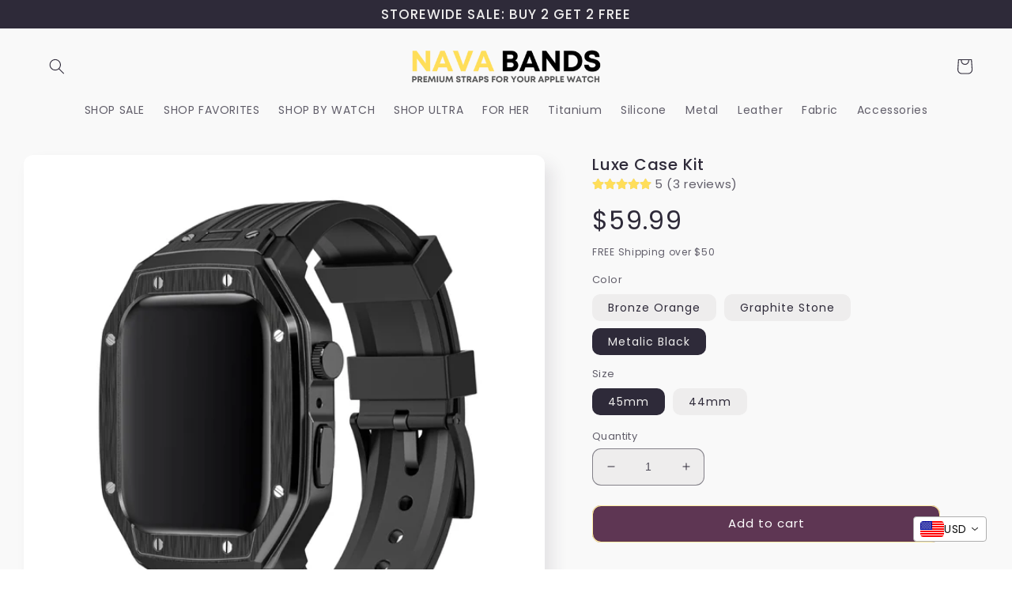

--- FILE ---
content_type: text/html; charset=utf-8
request_url: https://nava-bands.com/products/luxe-case-kit
body_size: 62842
content:
<!doctype html>
<html class="no-js" lang="en">

  <script type="text/javascript">
    (function(c,l,a,r,i,t,y){
        c[a]=c[a]||function(){(c[a].q=c[a].q||[]).push(arguments)};
        t=l.createElement(r);t.async=1;t.src="https://www.clarity.ms/tag/"+i;
        y=l.getElementsByTagName(r)[0];y.parentNode.insertBefore(t,y);
    })(window, document, "clarity", "script", "lx8lvwyos6");
</script>
  
  <head>
    
<meta name="facebook-domain-verification" content="yk1dttnxd6sk3rckkkbm0mcu5r3tb6" />
    
    <!-- Pinterest Tag -->
<script>
!function(e){if(!window.pintrk){window.pintrk = function () {
window.pintrk.queue.push(Array.prototype.slice.call(arguments))};var
  n=window.pintrk;n.queue=[],n.version="3.0";var
  t=document.createElement("script");t.async=!0,t.src=e;var
  r=document.getElementsByTagName("script")[0];
  r.parentNode.insertBefore(t,r)}}("https://s.pinimg.com/ct/core.js");
pintrk('load', '2612831992128', {em: '<user_email_address>'});
pintrk('page');
</script>
<noscript>
<img height="1" width="1" style="display:none;" alt=""
  src="https://ct.pinterest.com/v3/?event=init&tid= 2612831992128&pd[em]=<hashed_email_address>&noscript=1" />
</noscript>
<!-- end Pinterest Tag -->
    
    <meta name="p:domain_verify" content="24e4d65f48112c0d4570de87b81de10c"/>
  
 
  

    <meta charset="utf-8">
    <meta http-equiv="X-UA-Compatible" content="IE=edge">
    <meta name="viewport" content="width=device-width,initial-scale=1">
    <meta name="theme-color" content="">
    <link rel="canonical" href="https://nava-bands.com/products/luxe-case-kit">
    <link rel="preconnect" href="https://cdn.shopify.com" crossorigin><link rel="icon" type="image/png" href="//nava-bands.com/cdn/shop/files/Favicon.png?crop=center&height=32&v=1690901604&width=32"><link rel="preconnect" href="https://fonts.shopifycdn.com" crossorigin>

 <title>
      Luxe Case Kit | Luxury Apple Watch Bands and Case | Nava Bands
 &ndash; Nava-Bands</title>

      <meta name="description" content="Improve your Apple Watch with our durable Luxe Case Kit, featuring a silicone strap for all-day comfort and protection against scratches and everyday wear.">
    

     
    

<meta property="og:site_name" content="Nava-Bands">
<meta property="og:url" content="https://nava-bands.com/products/luxe-case-kit">
<meta property="og:title" content="Luxe Case Kit | Luxury Apple Watch Bands and Case | Nava Bands">
<meta property="og:type" content="product">
<meta property="og:description" content="Improve your Apple Watch with our durable Luxe Case Kit, featuring a silicone strap for all-day comfort and protection against scratches and everyday wear."><meta property="og:image" content="https://nava-bands.com/cdn/shop/files/Nava-BandsShinyRoseGoldLuxCaseKit.jpg?v=1717034239">
  <meta property="og:image:secure_url" content="https://nava-bands.com/cdn/shop/files/Nava-BandsShinyRoseGoldLuxCaseKit.jpg?v=1717034239">
  <meta property="og:image:width" content="1000">
  <meta property="og:image:height" content="1000"><meta property="og:price:amount" content="59.99">
  <meta property="og:price:currency" content="USD"><meta name="twitter:card" content="summary_large_image">
<meta name="twitter:title" content="Luxe Case Kit | Luxury Apple Watch Bands and Case | Nava Bands">
<meta name="twitter:description" content="Improve your Apple Watch with our durable Luxe Case Kit, featuring a silicone strap for all-day comfort and protection against scratches and everyday wear.">


    <script src="//nava-bands.com/cdn/shop/t/2/assets/global.js?v=149496944046504657681690895621" defer="defer"></script>
    <script>window.performance && window.performance.mark && window.performance.mark('shopify.content_for_header.start');</script><meta name="facebook-domain-verification" content="hkgihlvjbfnl3ly5522pcm43kb7tqc">
<meta name="google-site-verification" content="sdCBUUgEZJnxpkWLwQGubMZg7q7KSlDpbnupJA3CS6U">
<meta id="shopify-digital-wallet" name="shopify-digital-wallet" content="/80219734294/digital_wallets/dialog">
<meta name="shopify-checkout-api-token" content="ce8e80f3d5105b1a496a71e6591849f9">
<meta id="in-context-paypal-metadata" data-shop-id="80219734294" data-venmo-supported="false" data-environment="production" data-locale="en_US" data-paypal-v4="true" data-currency="USD">
<link rel="alternate" type="application/json+oembed" href="https://nava-bands.com/products/luxe-case-kit.oembed">
<script async="async" src="/checkouts/internal/preloads.js?locale=en-US"></script>
<link rel="preconnect" href="https://shop.app" crossorigin="anonymous">
<script async="async" src="https://shop.app/checkouts/internal/preloads.js?locale=en-US&shop_id=80219734294" crossorigin="anonymous"></script>
<script id="apple-pay-shop-capabilities" type="application/json">{"shopId":80219734294,"countryCode":"SG","currencyCode":"USD","merchantCapabilities":["supports3DS"],"merchantId":"gid:\/\/shopify\/Shop\/80219734294","merchantName":"Nava-Bands","requiredBillingContactFields":["postalAddress","email","phone"],"requiredShippingContactFields":["postalAddress","email","phone"],"shippingType":"shipping","supportedNetworks":["visa","masterCard","amex"],"total":{"type":"pending","label":"Nava-Bands","amount":"1.00"},"shopifyPaymentsEnabled":true,"supportsSubscriptions":true}</script>
<script id="shopify-features" type="application/json">{"accessToken":"ce8e80f3d5105b1a496a71e6591849f9","betas":["rich-media-storefront-analytics"],"domain":"nava-bands.com","predictiveSearch":true,"shopId":80219734294,"locale":"en"}</script>
<script>var Shopify = Shopify || {};
Shopify.shop = "nava-bands.myshopify.com";
Shopify.locale = "en";
Shopify.currency = {"active":"USD","rate":"1.0"};
Shopify.country = "US";
Shopify.theme = {"name":"Haider - Web Dev","id":156033089814,"schema_name":"Sense","schema_version":"5.0.1","theme_store_id":null,"role":"main"};
Shopify.theme.handle = "null";
Shopify.theme.style = {"id":null,"handle":null};
Shopify.cdnHost = "nava-bands.com/cdn";
Shopify.routes = Shopify.routes || {};
Shopify.routes.root = "/";</script>
<script type="module">!function(o){(o.Shopify=o.Shopify||{}).modules=!0}(window);</script>
<script>!function(o){function n(){var o=[];function n(){o.push(Array.prototype.slice.apply(arguments))}return n.q=o,n}var t=o.Shopify=o.Shopify||{};t.loadFeatures=n(),t.autoloadFeatures=n()}(window);</script>
<script>
  window.ShopifyPay = window.ShopifyPay || {};
  window.ShopifyPay.apiHost = "shop.app\/pay";
  window.ShopifyPay.redirectState = null;
</script>
<script id="shop-js-analytics" type="application/json">{"pageType":"product"}</script>
<script defer="defer" async type="module" src="//nava-bands.com/cdn/shopifycloud/shop-js/modules/v2/client.init-shop-cart-sync_BdyHc3Nr.en.esm.js"></script>
<script defer="defer" async type="module" src="//nava-bands.com/cdn/shopifycloud/shop-js/modules/v2/chunk.common_Daul8nwZ.esm.js"></script>
<script type="module">
  await import("//nava-bands.com/cdn/shopifycloud/shop-js/modules/v2/client.init-shop-cart-sync_BdyHc3Nr.en.esm.js");
await import("//nava-bands.com/cdn/shopifycloud/shop-js/modules/v2/chunk.common_Daul8nwZ.esm.js");

  window.Shopify.SignInWithShop?.initShopCartSync?.({"fedCMEnabled":true,"windoidEnabled":true});

</script>
<script>
  window.Shopify = window.Shopify || {};
  if (!window.Shopify.featureAssets) window.Shopify.featureAssets = {};
  window.Shopify.featureAssets['shop-js'] = {"shop-cart-sync":["modules/v2/client.shop-cart-sync_QYOiDySF.en.esm.js","modules/v2/chunk.common_Daul8nwZ.esm.js"],"init-fed-cm":["modules/v2/client.init-fed-cm_DchLp9rc.en.esm.js","modules/v2/chunk.common_Daul8nwZ.esm.js"],"shop-button":["modules/v2/client.shop-button_OV7bAJc5.en.esm.js","modules/v2/chunk.common_Daul8nwZ.esm.js"],"init-windoid":["modules/v2/client.init-windoid_DwxFKQ8e.en.esm.js","modules/v2/chunk.common_Daul8nwZ.esm.js"],"shop-cash-offers":["modules/v2/client.shop-cash-offers_DWtL6Bq3.en.esm.js","modules/v2/chunk.common_Daul8nwZ.esm.js","modules/v2/chunk.modal_CQq8HTM6.esm.js"],"shop-toast-manager":["modules/v2/client.shop-toast-manager_CX9r1SjA.en.esm.js","modules/v2/chunk.common_Daul8nwZ.esm.js"],"init-shop-email-lookup-coordinator":["modules/v2/client.init-shop-email-lookup-coordinator_UhKnw74l.en.esm.js","modules/v2/chunk.common_Daul8nwZ.esm.js"],"pay-button":["modules/v2/client.pay-button_DzxNnLDY.en.esm.js","modules/v2/chunk.common_Daul8nwZ.esm.js"],"avatar":["modules/v2/client.avatar_BTnouDA3.en.esm.js"],"init-shop-cart-sync":["modules/v2/client.init-shop-cart-sync_BdyHc3Nr.en.esm.js","modules/v2/chunk.common_Daul8nwZ.esm.js"],"shop-login-button":["modules/v2/client.shop-login-button_D8B466_1.en.esm.js","modules/v2/chunk.common_Daul8nwZ.esm.js","modules/v2/chunk.modal_CQq8HTM6.esm.js"],"init-customer-accounts-sign-up":["modules/v2/client.init-customer-accounts-sign-up_C8fpPm4i.en.esm.js","modules/v2/client.shop-login-button_D8B466_1.en.esm.js","modules/v2/chunk.common_Daul8nwZ.esm.js","modules/v2/chunk.modal_CQq8HTM6.esm.js"],"init-shop-for-new-customer-accounts":["modules/v2/client.init-shop-for-new-customer-accounts_CVTO0Ztu.en.esm.js","modules/v2/client.shop-login-button_D8B466_1.en.esm.js","modules/v2/chunk.common_Daul8nwZ.esm.js","modules/v2/chunk.modal_CQq8HTM6.esm.js"],"init-customer-accounts":["modules/v2/client.init-customer-accounts_dRgKMfrE.en.esm.js","modules/v2/client.shop-login-button_D8B466_1.en.esm.js","modules/v2/chunk.common_Daul8nwZ.esm.js","modules/v2/chunk.modal_CQq8HTM6.esm.js"],"shop-follow-button":["modules/v2/client.shop-follow-button_CkZpjEct.en.esm.js","modules/v2/chunk.common_Daul8nwZ.esm.js","modules/v2/chunk.modal_CQq8HTM6.esm.js"],"lead-capture":["modules/v2/client.lead-capture_BntHBhfp.en.esm.js","modules/v2/chunk.common_Daul8nwZ.esm.js","modules/v2/chunk.modal_CQq8HTM6.esm.js"],"checkout-modal":["modules/v2/client.checkout-modal_CfxcYbTm.en.esm.js","modules/v2/chunk.common_Daul8nwZ.esm.js","modules/v2/chunk.modal_CQq8HTM6.esm.js"],"shop-login":["modules/v2/client.shop-login_Da4GZ2H6.en.esm.js","modules/v2/chunk.common_Daul8nwZ.esm.js","modules/v2/chunk.modal_CQq8HTM6.esm.js"],"payment-terms":["modules/v2/client.payment-terms_MV4M3zvL.en.esm.js","modules/v2/chunk.common_Daul8nwZ.esm.js","modules/v2/chunk.modal_CQq8HTM6.esm.js"]};
</script>
<script>(function() {
  var isLoaded = false;
  function asyncLoad() {
    if (isLoaded) return;
    isLoaded = true;
    var urls = ["https:\/\/cdn.jsdelivr.net\/gh\/apphq\/slidecart-dist@master\/slidecarthq-forward.js?4\u0026shop=nava-bands.myshopify.com"];
    for (var i = 0; i < urls.length; i++) {
      var s = document.createElement('script');
      s.type = 'text/javascript';
      s.async = true;
      s.src = urls[i];
      var x = document.getElementsByTagName('script')[0];
      x.parentNode.insertBefore(s, x);
    }
  };
  if(window.attachEvent) {
    window.attachEvent('onload', asyncLoad);
  } else {
    window.addEventListener('load', asyncLoad, false);
  }
})();</script>
<script id="__st">var __st={"a":80219734294,"offset":28800,"reqid":"3f3a692d-68ba-4651-99b3-a4aee909f7c9-1769029218","pageurl":"nava-bands.com\/products\/luxe-case-kit","u":"7344f93fda1f","p":"product","rtyp":"product","rid":9515655921942};</script>
<script>window.ShopifyPaypalV4VisibilityTracking = true;</script>
<script id="captcha-bootstrap">!function(){'use strict';const t='contact',e='account',n='new_comment',o=[[t,t],['blogs',n],['comments',n],[t,'customer']],c=[[e,'customer_login'],[e,'guest_login'],[e,'recover_customer_password'],[e,'create_customer']],r=t=>t.map((([t,e])=>`form[action*='/${t}']:not([data-nocaptcha='true']) input[name='form_type'][value='${e}']`)).join(','),a=t=>()=>t?[...document.querySelectorAll(t)].map((t=>t.form)):[];function s(){const t=[...o],e=r(t);return a(e)}const i='password',u='form_key',d=['recaptcha-v3-token','g-recaptcha-response','h-captcha-response',i],f=()=>{try{return window.sessionStorage}catch{return}},m='__shopify_v',_=t=>t.elements[u];function p(t,e,n=!1){try{const o=window.sessionStorage,c=JSON.parse(o.getItem(e)),{data:r}=function(t){const{data:e,action:n}=t;return t[m]||n?{data:e,action:n}:{data:t,action:n}}(c);for(const[e,n]of Object.entries(r))t.elements[e]&&(t.elements[e].value=n);n&&o.removeItem(e)}catch(o){console.error('form repopulation failed',{error:o})}}const l='form_type',E='cptcha';function T(t){t.dataset[E]=!0}const w=window,h=w.document,L='Shopify',v='ce_forms',y='captcha';let A=!1;((t,e)=>{const n=(g='f06e6c50-85a8-45c8-87d0-21a2b65856fe',I='https://cdn.shopify.com/shopifycloud/storefront-forms-hcaptcha/ce_storefront_forms_captcha_hcaptcha.v1.5.2.iife.js',D={infoText:'Protected by hCaptcha',privacyText:'Privacy',termsText:'Terms'},(t,e,n)=>{const o=w[L][v],c=o.bindForm;if(c)return c(t,g,e,D).then(n);var r;o.q.push([[t,g,e,D],n]),r=I,A||(h.body.append(Object.assign(h.createElement('script'),{id:'captcha-provider',async:!0,src:r})),A=!0)});var g,I,D;w[L]=w[L]||{},w[L][v]=w[L][v]||{},w[L][v].q=[],w[L][y]=w[L][y]||{},w[L][y].protect=function(t,e){n(t,void 0,e),T(t)},Object.freeze(w[L][y]),function(t,e,n,w,h,L){const[v,y,A,g]=function(t,e,n){const i=e?o:[],u=t?c:[],d=[...i,...u],f=r(d),m=r(i),_=r(d.filter((([t,e])=>n.includes(e))));return[a(f),a(m),a(_),s()]}(w,h,L),I=t=>{const e=t.target;return e instanceof HTMLFormElement?e:e&&e.form},D=t=>v().includes(t);t.addEventListener('submit',(t=>{const e=I(t);if(!e)return;const n=D(e)&&!e.dataset.hcaptchaBound&&!e.dataset.recaptchaBound,o=_(e),c=g().includes(e)&&(!o||!o.value);(n||c)&&t.preventDefault(),c&&!n&&(function(t){try{if(!f())return;!function(t){const e=f();if(!e)return;const n=_(t);if(!n)return;const o=n.value;o&&e.removeItem(o)}(t);const e=Array.from(Array(32),(()=>Math.random().toString(36)[2])).join('');!function(t,e){_(t)||t.append(Object.assign(document.createElement('input'),{type:'hidden',name:u})),t.elements[u].value=e}(t,e),function(t,e){const n=f();if(!n)return;const o=[...t.querySelectorAll(`input[type='${i}']`)].map((({name:t})=>t)),c=[...d,...o],r={};for(const[a,s]of new FormData(t).entries())c.includes(a)||(r[a]=s);n.setItem(e,JSON.stringify({[m]:1,action:t.action,data:r}))}(t,e)}catch(e){console.error('failed to persist form',e)}}(e),e.submit())}));const S=(t,e)=>{t&&!t.dataset[E]&&(n(t,e.some((e=>e===t))),T(t))};for(const o of['focusin','change'])t.addEventListener(o,(t=>{const e=I(t);D(e)&&S(e,y())}));const B=e.get('form_key'),M=e.get(l),P=B&&M;t.addEventListener('DOMContentLoaded',(()=>{const t=y();if(P)for(const e of t)e.elements[l].value===M&&p(e,B);[...new Set([...A(),...v().filter((t=>'true'===t.dataset.shopifyCaptcha))])].forEach((e=>S(e,t)))}))}(h,new URLSearchParams(w.location.search),n,t,e,['guest_login'])})(!0,!0)}();</script>
<script integrity="sha256-4kQ18oKyAcykRKYeNunJcIwy7WH5gtpwJnB7kiuLZ1E=" data-source-attribution="shopify.loadfeatures" defer="defer" src="//nava-bands.com/cdn/shopifycloud/storefront/assets/storefront/load_feature-a0a9edcb.js" crossorigin="anonymous"></script>
<script crossorigin="anonymous" defer="defer" src="//nava-bands.com/cdn/shopifycloud/storefront/assets/shopify_pay/storefront-65b4c6d7.js?v=20250812"></script>
<script data-source-attribution="shopify.dynamic_checkout.dynamic.init">var Shopify=Shopify||{};Shopify.PaymentButton=Shopify.PaymentButton||{isStorefrontPortableWallets:!0,init:function(){window.Shopify.PaymentButton.init=function(){};var t=document.createElement("script");t.src="https://nava-bands.com/cdn/shopifycloud/portable-wallets/latest/portable-wallets.en.js",t.type="module",document.head.appendChild(t)}};
</script>
<script data-source-attribution="shopify.dynamic_checkout.buyer_consent">
  function portableWalletsHideBuyerConsent(e){var t=document.getElementById("shopify-buyer-consent"),n=document.getElementById("shopify-subscription-policy-button");t&&n&&(t.classList.add("hidden"),t.setAttribute("aria-hidden","true"),n.removeEventListener("click",e))}function portableWalletsShowBuyerConsent(e){var t=document.getElementById("shopify-buyer-consent"),n=document.getElementById("shopify-subscription-policy-button");t&&n&&(t.classList.remove("hidden"),t.removeAttribute("aria-hidden"),n.addEventListener("click",e))}window.Shopify?.PaymentButton&&(window.Shopify.PaymentButton.hideBuyerConsent=portableWalletsHideBuyerConsent,window.Shopify.PaymentButton.showBuyerConsent=portableWalletsShowBuyerConsent);
</script>
<script data-source-attribution="shopify.dynamic_checkout.cart.bootstrap">document.addEventListener("DOMContentLoaded",(function(){function t(){return document.querySelector("shopify-accelerated-checkout-cart, shopify-accelerated-checkout")}if(t())Shopify.PaymentButton.init();else{new MutationObserver((function(e,n){t()&&(Shopify.PaymentButton.init(),n.disconnect())})).observe(document.body,{childList:!0,subtree:!0})}}));
</script>
<link id="shopify-accelerated-checkout-styles" rel="stylesheet" media="screen" href="https://nava-bands.com/cdn/shopifycloud/portable-wallets/latest/accelerated-checkout-backwards-compat.css" crossorigin="anonymous">
<style id="shopify-accelerated-checkout-cart">
        #shopify-buyer-consent {
  margin-top: 1em;
  display: inline-block;
  width: 100%;
}

#shopify-buyer-consent.hidden {
  display: none;
}

#shopify-subscription-policy-button {
  background: none;
  border: none;
  padding: 0;
  text-decoration: underline;
  font-size: inherit;
  cursor: pointer;
}

#shopify-subscription-policy-button::before {
  box-shadow: none;
}

      </style>
<script id="sections-script" data-sections="header,footer" defer="defer" src="//nava-bands.com/cdn/shop/t/2/compiled_assets/scripts.js?v=1412"></script>
<script>window.performance && window.performance.mark && window.performance.mark('shopify.content_for_header.end');</script>


    <style data-shopify>
      @font-face {
  font-family: Poppins;
  font-weight: 400;
  font-style: normal;
  font-display: swap;
  src: url("//nava-bands.com/cdn/fonts/poppins/poppins_n4.0ba78fa5af9b0e1a374041b3ceaadf0a43b41362.woff2") format("woff2"),
       url("//nava-bands.com/cdn/fonts/poppins/poppins_n4.214741a72ff2596839fc9760ee7a770386cf16ca.woff") format("woff");
}

      @font-face {
  font-family: Poppins;
  font-weight: 700;
  font-style: normal;
  font-display: swap;
  src: url("//nava-bands.com/cdn/fonts/poppins/poppins_n7.56758dcf284489feb014a026f3727f2f20a54626.woff2") format("woff2"),
       url("//nava-bands.com/cdn/fonts/poppins/poppins_n7.f34f55d9b3d3205d2cd6f64955ff4b36f0cfd8da.woff") format("woff");
}

      @font-face {
  font-family: Poppins;
  font-weight: 400;
  font-style: italic;
  font-display: swap;
  src: url("//nava-bands.com/cdn/fonts/poppins/poppins_i4.846ad1e22474f856bd6b81ba4585a60799a9f5d2.woff2") format("woff2"),
       url("//nava-bands.com/cdn/fonts/poppins/poppins_i4.56b43284e8b52fc64c1fd271f289a39e8477e9ec.woff") format("woff");
}

      @font-face {
  font-family: Poppins;
  font-weight: 700;
  font-style: italic;
  font-display: swap;
  src: url("//nava-bands.com/cdn/fonts/poppins/poppins_i7.42fd71da11e9d101e1e6c7932199f925f9eea42d.woff2") format("woff2"),
       url("//nava-bands.com/cdn/fonts/poppins/poppins_i7.ec8499dbd7616004e21155106d13837fff4cf556.woff") format("woff");
}

      @font-face {
  font-family: Poppins;
  font-weight: 500;
  font-style: normal;
  font-display: swap;
  src: url("//nava-bands.com/cdn/fonts/poppins/poppins_n5.ad5b4b72b59a00358afc706450c864c3c8323842.woff2") format("woff2"),
       url("//nava-bands.com/cdn/fonts/poppins/poppins_n5.33757fdf985af2d24b32fcd84c9a09224d4b2c39.woff") format("woff");
}


      :root {
        --font-body-family: Poppins, sans-serif;
        --font-body-style: normal;
        --font-body-weight: 400;
        --font-body-weight-bold: 700;

        --font-heading-family: Poppins, sans-serif;
        --font-heading-style: normal;
        --font-heading-weight: 500;

        --font-body-scale: 1.0;
        --font-heading-scale: 1.3;

        --color-base-text: 46, 42, 57;
        --color-shadow: 46, 42, 57;
        --color-base-background-1: 238, 237, 237;
        --color-base-background-2: 238, 237, 237;
        --color-base-solid-button-labels: 255, 255, 255;
        --color-base-outline-button-labels: 46, 42, 57;
        --color-base-accent-1: 255, 222, 89;
        --color-base-accent-2: 94, 54, 83;
        --payment-terms-background-color: #eeeded;

        --gradient-base-background-1: linear-gradient(180deg, rgba(249, 249, 249, 1), rgba(249, 249, 249, 1) 49.5%, rgba(249, 249, 249, 1) 99%);
        --gradient-base-background-2: radial-gradient(rgba(253, 242, 221, 1) 3%, rgba(255, 237, 167, 1) 51%, rgba(250, 210, 48, 1) 100%);
        --gradient-base-accent-1: #ffde59;
        --gradient-base-accent-2: linear-gradient(320deg, rgba(134, 16, 106, 1), rgba(94, 54, 83, 1) 100%);

        --media-padding: px;
        --media-border-opacity: 0.1;
        --media-border-width: 0px;
        --media-radius: 12px;
        --media-shadow-opacity: 0.1;
        --media-shadow-horizontal-offset: 10px;
        --media-shadow-vertical-offset: 12px;
        --media-shadow-blur-radius: 20px;
        --media-shadow-visible: 1;

        --page-width: 130rem;
        --page-width-margin: 0rem;

        --product-card-image-padding: 0.0rem;
        --product-card-corner-radius: 1.2rem;
        --product-card-text-alignment: center;
        --product-card-border-width: 0.0rem;
        --product-card-border-opacity: 0.1;
        --product-card-shadow-opacity: 0.05;
        --product-card-shadow-visible: 1;
        --product-card-shadow-horizontal-offset: 1.0rem;
        --product-card-shadow-vertical-offset: 1.0rem;
        --product-card-shadow-blur-radius: 3.5rem;

        --collection-card-image-padding: 0.0rem;
        --collection-card-corner-radius: 1.2rem;
        --collection-card-text-alignment: center;
        --collection-card-border-width: 0.0rem;
        --collection-card-border-opacity: 0.1;
        --collection-card-shadow-opacity: 0.05;
        --collection-card-shadow-visible: 1;
        --collection-card-shadow-horizontal-offset: 1.0rem;
        --collection-card-shadow-vertical-offset: 1.0rem;
        --collection-card-shadow-blur-radius: 3.5rem;

        --blog-card-image-padding: 0.0rem;
        --blog-card-corner-radius: 1.2rem;
        --blog-card-text-alignment: center;
        --blog-card-border-width: 0.0rem;
        --blog-card-border-opacity: 0.1;
        --blog-card-shadow-opacity: 0.05;
        --blog-card-shadow-visible: 1;
        --blog-card-shadow-horizontal-offset: 1.0rem;
        --blog-card-shadow-vertical-offset: 1.0rem;
        --blog-card-shadow-blur-radius: 3.5rem;

        --badge-corner-radius: 2.0rem;

        --popup-border-width: 1px;
        --popup-border-opacity: 0.1;
        --popup-corner-radius: 22px;
        --popup-shadow-opacity: 0.1;
        --popup-shadow-horizontal-offset: 10px;
        --popup-shadow-vertical-offset: 12px;
        --popup-shadow-blur-radius: 20px;

        --drawer-border-width: 1px;
        --drawer-border-opacity: 0.1;
        --drawer-shadow-opacity: 0.0;
        --drawer-shadow-horizontal-offset: 0px;
        --drawer-shadow-vertical-offset: 4px;
        --drawer-shadow-blur-radius: 5px;

        --spacing-sections-desktop: 36px;
        --spacing-sections-mobile: 25px;

        --grid-desktop-vertical-spacing: 40px;
        --grid-desktop-horizontal-spacing: 40px;
        --grid-mobile-vertical-spacing: 20px;
        --grid-mobile-horizontal-spacing: 20px;

        --text-boxes-border-opacity: 0.1;
        --text-boxes-border-width: 0px;
        --text-boxes-radius: 24px;
        --text-boxes-shadow-opacity: 0.0;
        --text-boxes-shadow-visible: 0;
        --text-boxes-shadow-horizontal-offset: 10px;
        --text-boxes-shadow-vertical-offset: 12px;
        --text-boxes-shadow-blur-radius: 20px;

        --buttons-radius: 10px;
        --buttons-radius-outset: 11px;
        --buttons-border-width: 1px;
        --buttons-border-opacity: 0.55;
        --buttons-shadow-opacity: 0.0;
        --buttons-shadow-visible: 0;
        --buttons-shadow-horizontal-offset: 0px;
        --buttons-shadow-vertical-offset: 4px;
        --buttons-shadow-blur-radius: 5px;
        --buttons-border-offset: 0.3px;

        --inputs-radius: 10px;
        --inputs-border-width: 1px;
        --inputs-border-opacity: 0.55;
        --inputs-shadow-opacity: 0.0;
        --inputs-shadow-horizontal-offset: 0px;
        --inputs-margin-offset: 0px;
        --inputs-shadow-vertical-offset: 4px;
        --inputs-shadow-blur-radius: 5px;
        --inputs-radius-outset: 11px;

        --variant-pills-radius: 10px;
        --variant-pills-border-width: 0px;
        --variant-pills-border-opacity: 0.1;
        --variant-pills-shadow-opacity: 0.0;
        --variant-pills-shadow-horizontal-offset: 0px;
        --variant-pills-shadow-vertical-offset: 4px;
        --variant-pills-shadow-blur-radius: 5px;
      }

      *,
      *::before,
      *::after {
        box-sizing: inherit;
      }

      html {
        box-sizing: border-box;
        font-size: calc(var(--font-body-scale) * 62.5%);
        height: 100%;
      }

      body {
        display: grid;
        grid-template-rows: auto auto 1fr auto;
        grid-template-columns: 100%;
        min-height: 100%;
        margin: 0;
        font-size: 1.5rem;
        letter-spacing: 0.06rem;
        line-height: calc(1 + 0.8 / var(--font-body-scale));
        font-family: var(--font-body-family);
        font-style: var(--font-body-style);
        font-weight: var(--font-body-weight);
      }

      @media screen and (min-width: 750px) {
        body {
          font-size: 1.6rem;
        }
      }
    </style>

    <link href="//nava-bands.com/cdn/shop/t/2/assets/base.css?v=68662848783667355451722934690" rel="stylesheet" type="text/css" media="all" />
<link rel="preload" as="font" href="//nava-bands.com/cdn/fonts/poppins/poppins_n4.0ba78fa5af9b0e1a374041b3ceaadf0a43b41362.woff2" type="font/woff2" crossorigin><link rel="preload" as="font" href="//nava-bands.com/cdn/fonts/poppins/poppins_n5.ad5b4b72b59a00358afc706450c864c3c8323842.woff2" type="font/woff2" crossorigin><link rel="stylesheet" href="//nava-bands.com/cdn/shop/t/2/assets/component-predictive-search.css?v=83512081251802922551690895620" media="print" onload="this.media='all'"><script>document.documentElement.className = document.documentElement.className.replace('no-js', 'js');
    if (Shopify.designMode) {
      document.documentElement.classList.add('shopify-design-mode');
    }
    </script>
  	
<link rel="stylesheet" href="https://cdn.jsdelivr.net/npm/swiper@9/swiper-bundle.min.css" />
<div class="ot-pinterest-multi-pixel"></div>


  <meta property="omega:tags" content="metal bands, silicone, ">
  <meta property="omega:product" content="9515655921942">
  <meta property="omega:product_type" content="Silicone">
  <meta property="omega:collections" content="461576732950, 511068799254, 453463965974, 453455315222, 453463933206, 453463867670, 453455347990, ">






                      <script src="//nava-bands.com/cdn/shop/t/2/assets/bss-file-configdata.js?v=118683975665026757821700726456" type="text/javascript"></script> <script src="//nava-bands.com/cdn/shop/t/2/assets/bss-file-configdata-banner.js?v=151034973688681356691700185328" type="text/javascript"></script> <script src="//nava-bands.com/cdn/shop/t/2/assets/bss-file-configdata-popup.js?v=173992696638277510541700185329" type="text/javascript"></script><script>
                if (typeof BSS_PL == 'undefined') {
                    var BSS_PL = {};
                }
                var bssPlApiServer = "https://product-labels-pro.bsscommerce.com";
                BSS_PL.customerTags = 'null';
                BSS_PL.customerId = 'null';
                BSS_PL.configData = configDatas;
                BSS_PL.configDataBanner = configDataBanners ? configDataBanners : [];
                BSS_PL.configDataPopup = configDataPopups ? configDataPopups : [];
                BSS_PL.storeId = 40243;
                BSS_PL.currentPlan = "free";
                BSS_PL.storeIdCustomOld = "10678";
                BSS_PL.storeIdOldWIthPriority = "12200";
                BSS_PL.apiServerProduction = "https://product-labels-pro.bsscommerce.com";
                
                BSS_PL.integration = {"laiReview":{"status":0,"config":[]}}
                BSS_PL.settingsData = {}
                </script>
            <style>
.homepage-slideshow .slick-slide .bss_pl_img {
    visibility: hidden !important;
}
</style>

<meta name="google-site-verification" content="JnKoLI8872Mks6SwLJPrXZL9IusMo_2GAL3JBjY09k4" />


<!-- Google tag (gtag.js) -->
<script async src="https://www.googletagmanager.com/gtag/js?id=G-21QKKTM2BK"></script>
<script>
  window.dataLayer = window.dataLayer || [];
  function gtag(){dataLayer.push(arguments);}
  gtag('js', new Date());

  gtag('config', 'G-21QKKTM2BK');
</script>

<!-- BEGIN app block: shopify://apps/vitals/blocks/app-embed/aeb48102-2a5a-4f39-bdbd-d8d49f4e20b8 --><link rel="preconnect" href="https://appsolve.io/" /><link rel="preconnect" href="https://cdn-sf.vitals.app/" /><script data-ver="58" id="vtlsAebData" class="notranslate">window.vtlsLiquidData = window.vtlsLiquidData || {};window.vtlsLiquidData.buildId = 56310;

window.vtlsLiquidData.apiHosts = {
	...window.vtlsLiquidData.apiHosts,
	"1": "https://appsolve.io"
};
	window.vtlsLiquidData.moduleSettings = {"9":[],"12":{"29":true,"30":true,"31":true,"32":true,"108":true},"15":{"37":"black","38":"Checkout safely with your preferred payment method","63":"2120bb","64":"american_express,apple_pay,google_pay,mastercard,paypal,visa","65":"left","78":20,"79":20,"920":"{\"logo\": {\"traits\": {\"color\": {\"default\": \"#595959\"}}}, \"container\": {\"traits\": {\"margin\": {\"default\": \"20px 0 20px auto\"}, \"textAlign\": {\"default\": \"left\"}}}}"},"16":{"232":true,"245":"bottom","246":"bottom","247":"Add to Cart","411":true,"417":true,"418":true,"477":"automatic","478":"000000","479":"ffffff","489":true,"843":"ffffff","844":"2e2e2e","921":true,"922":true,"923":true,"924":"1","925":"1","952":"{\"container\":{\"traits\":{\"height\":{\"default\":\"40px\"}}},\"productDetails\":{\"traits\":{\"stickySubmitBtnStyle\":{\"default\":\"small\"}}}}","1021":false,"1110":false,"1154":0,"1155":true,"1156":true,"1157":false,"1158":0,"1159":false,"1160":false,"1161":false,"1162":false,"1163":false,"1182":false,"1183":true,"1184":"","1185":false},"21":{"142":true,"143":"left","144":5,"145":0,"190":false,"216":"ffde59","217":false,"218":0,"219":0,"220":"center","248":true,"278":"ffffff","279":false,"280":"ffffff","281":"eaeaea","287":"reviews","288":"See more reviews","289":"Write a Review","290":"Share your experience","291":"Rating","292":"Name","293":"Review","294":"We'd love to see a picture","295":"Submit Review","296":"Cancel","297":"No reviews yet. Be the first to add a review.","333":10,"334":50,"335":6,"336":20,"410":false,"447":"Thank you for adding your review!","481":"{{ stars }} {{ averageRating }} ({{ totalReviews }} {{ reviewsTranslation }})","482":"{{ stars }} ({{ totalReviews }})","483":15,"484":18,"494":2,"504":"Only image file types are supported for upload","507":false,"508":"E-mail","510":"ffde59","563":"The review could not be added. If the problem persists, please contact us.","598":"Store reply","688":"Happy Customers Everyday!","689":"Your Satisfaction is our Priority","691":false,"745":false,"746":"columns","747":false,"748":"ffce07","752":"Verified buyer","787":"columns","788":false,"793":"000000","794":"ffffff","846":"5e5e5e","877":"222222","878":"737373","879":"f7f7f7","880":"5e5e5e","948":0,"949":0,"951":"{}","994":"Our Customers Love Us","996":1,"1002":4,"1003":false,"1005":false,"1034":false,"1038":10,"1039":10,"1040":6,"1041":6,"1042":50,"1043":20,"1044":"columns","1045":false,"1046":"5e5e5e","1047":"5e5e5e","1048":"222222","1061":false,"1062":0,"1063":0,"1064":"Collected by","1065":"From {{reviews_count}} reviews","1067":true,"1068":false,"1069":true,"1070":true,"1072":"{}","1073":"left","1074":"center","1078":true,"1089":"{}","1090":0},"24":{"93":10,"94":"f2efef","359":"545454","389":"Some of our products are low in stock","390":"Your cart is reserved for {{ counter }} minutes","502":true,"977":"{}","1084":false,"1199":false,"1200":0},"30":{"128":true,"129":true,"134":"2,3,4,5,1","136":false,"138":"Prices are referenced in {{ visible_currency }} Final order will be paid in {{ default_currency }}.","139":true,"140":true,"141":false,"150":true,"151":"bottom_right","152":"menu","168":99,"191":"EEEDED","249":false,"298":true,"337":"ffffff","338":"ffde59","339":"111111","415":false,"459":true,"524":true,"609":14,"852":"f6f6f6"},"31":[],"33":{"187":5,"188":"h4","241":false,"242":false,"272":"auto","413":"Description","414":true,"485":"{{ stars }} ({{ totalReviews }})","811":"222222","812":"dedede","813":"ffffff","814":"222222","815":"ffffff","816":"ffffff","817":"222222","818":"dedede","819":"f1f2f6","820":"222222","821":"ffffff","823":"f1f1f1","824":"8d8d8d","825":"333333","826":"ffffff","827":"0a3d62","828":"222222","829":"ededed","830":"ffffff","831":"222222","832":"222222","833":"ededed","834":"ffffff","835":"222222","837":"ffffff","838":"dddddd","839":"222222","979":"{}"},"48":{"469":true,"491":true,"588":true,"595":true,"603":"","605":"","606":"@media (max-width: 768px) {\n    .vitals-currency-converter {\n        float:left!important;\n        margin-left: 20px!important; \n    }\n    .vitals-nice-select, .option {\n        padding-right: 20px!important;\n    }\n}\n","781":true,"783":1,"876":0,"1076":true,"1105":0,"1198":false}};

window.vtlsLiquidData.shopThemeName = "Sense";window.vtlsLiquidData.settingTranslation = {"15":{"38":{"en":"Checkout safely with your preferred payment method"}},"30":{"138":{"en":"Prices are referenced in {{ visible_currency }} Final order will be paid in {{ default_currency }}."}},"21":{"287":{"en":"reviews"},"288":{"en":"See more reviews"},"289":{"en":"Write a Review"},"290":{"en":"Share your experience"},"291":{"en":"Rating"},"292":{"en":"Name"},"293":{"en":"Review"},"294":{"en":"We'd love to see a picture"},"295":{"en":"Submit Review"},"296":{"en":"Cancel"},"297":{"en":"No reviews yet. Be the first to add a review."},"447":{"en":"Thank you for adding your review!"},"481":{"en":"{{ stars }} {{ averageRating }} ({{ totalReviews }} {{ reviewsTranslation }})"},"482":{"en":"{{ stars }} ({{ totalReviews }})"},"504":{"en":"Only image file types are supported for upload"},"508":{"en":"E-mail"},"563":{"en":"The review could not be added. If the problem persists, please contact us."},"598":{"en":"Store reply"},"688":{"en":"Happy Customers Everyday!"},"689":{"en":"Your Satisfaction is our Priority"},"752":{"en":"Verified buyer"},"994":{"en":"Our Customers Love Us"},"1064":{"en":"Collected by"},"1065":{"en":"From {{reviews_count}} reviews"}},"24":{"389":{"en":"Some of our products are low in stock"},"390":{"en":"Your cart is reserved for {{ counter }} minutes"}},"33":{"413":{"en":"Description"},"485":{"en":"{{ stars }} ({{ totalReviews }})"}},"16":{"1184":{"en":""}}};window.vtlsLiquidData.descriptionTab={"has_general_or_collection_tabs":true,"product_ids_with_tabs":[],"tabs":[{"id":76490,"timestamp":1757488067,"type":"general","itemIds":[""]},{"id":76491,"timestamp":1690946707,"type":"general","itemIds":[""]},{"id":76492,"timestamp":1752499626,"type":"general","itemIds":[""]}]};window.vtlsLiquidData.shopSettings={};window.vtlsLiquidData.shopSettings.cartType="notification";window.vtlsLiquidData.spat="6ff26cf0d15685c0d4a3a51c4c84a4b4";window.vtlsLiquidData.shopInfo={id:80219734294,domain:"nava-bands.com",shopifyDomain:"nava-bands.myshopify.com",primaryLocaleIsoCode: "en",defaultCurrency:"USD",enabledCurrencies:["USD"],moneyFormat:"\u003cspan class=money\u003e${{amount}}\u003c\/span\u003e",moneyWithCurrencyFormat:"\u003cspan class=money\u003e${{amount}} USD\u003c\/span\u003e",appId:"1",appName:"Vitals",};window.vtlsLiquidData.acceptedScopes = {"1":[26,25,27,28,29,30,31,32,33,34,35,36,37,38,22,2,8,14,20,24,16,18,10,13,21,4,11,1,7,3,19,23,15,17,9,12,49,51,46,47,50,52,48,53]};window.vtlsLiquidData.product = {"id": 9515655921942,"available": true,"title": "Luxe Case Kit","handle": "luxe-case-kit","vendor": "Nava-Bands","type": "Silicone","tags": ["metal bands","silicone"],"description": "1","featured_image":{"src": "//nava-bands.com/cdn/shop/files/Nava-BandsShinyRoseGoldLuxCaseKit.jpg?v=1717034239","aspect_ratio": "1.0"},"collectionIds": [461576732950,511068799254,453463965974,453455315222,453463933206,453463867670,453455347990],"variants": [{"id": 48552377811222,"title": "Bronze Orange \/ 45mm","option1": "Bronze Orange","option2": "45mm","option3": null,"price": 5999,"compare_at_price": null,"available": false,"image":{"src": "//nava-bands.com/cdn/shop/files/Nava-BandsShinyRoseGoldLuxCaseKit.jpg?v=1717034239","alt": "Luxe Case Kit","aspect_ratio": 1.0},"featured_media_id":37283943252246,"is_preorderable":0},{"id": 48552377843990,"title": "Bronze Orange \/ 44mm","option1": "Bronze Orange","option2": "44mm","option3": null,"price": 5999,"compare_at_price": null,"available": false,"image":{"src": "//nava-bands.com/cdn/shop/files/Nava-BandsShinyRoseGoldLuxCaseKit.jpg?v=1717034239","alt": "Luxe Case Kit","aspect_ratio": 1.0},"featured_media_id":37283943252246,"is_preorderable":0},{"id": 48552377745686,"title": "Graphite Stone \/ 45mm","option1": "Graphite Stone","option2": "45mm","option3": null,"price": 5999,"compare_at_price": null,"available": false,"image":{"src": "//nava-bands.com/cdn/shop/files/Nava-BandsShinySilverLuxCaseKit_1.jpg?v=1717034239","alt": "Luxe Case Kit","aspect_ratio": 1.0},"featured_media_id":37283943285014,"is_preorderable":0},{"id": 48552377778454,"title": "Graphite Stone \/ 44mm","option1": "Graphite Stone","option2": "44mm","option3": null,"price": 5999,"compare_at_price": null,"available": false,"image":{"src": "//nava-bands.com/cdn/shop/files/Nava-BandsShinySilverLuxCaseKit_1.jpg?v=1717034239","alt": "Luxe Case Kit","aspect_ratio": 1.0},"featured_media_id":37283943285014,"is_preorderable":0},{"id": 48548714643734,"title": "Metalic Black \/ 45mm","option1": "Metalic Black","option2": "45mm","option3": null,"price": 5999,"compare_at_price": null,"available": true,"image":{"src": "//nava-bands.com/cdn/shop/files/Nava-BandsShinyBlackLuxCaseKit_1.jpg?v=1717034239","alt": "Luxe Case Kit","aspect_ratio": 1.0},"featured_media_id":37283943153942,"is_preorderable":0},{"id": 48548714676502,"title": "Metalic Black \/ 44mm","option1": "Metalic Black","option2": "44mm","option3": null,"price": 5999,"compare_at_price": null,"available": false,"image":{"src": "//nava-bands.com/cdn/shop/files/Nava-BandsShinyBlackLuxCaseKit_1.jpg?v=1717034239","alt": "Luxe Case Kit","aspect_ratio": 1.0},"featured_media_id":37283943153942,"is_preorderable":0}],"options": [{"name": "Color"},{"name": "Size"}],"metafields": {"reviews": {"rating_count": 3,"rating": 5.0}}};window.vtlsLiquidData.localization = [{"co": "AX","cu": "USD"},{"co": "AL","cu": "USD"},{"co": "AD","cu": "USD"},{"co": "AI","cu": "USD"},{"co": "AG","cu": "USD"},{"co": "AR","cu": "USD"},{"co": "AM","cu": "USD"},{"co": "AW","cu": "USD"},{"co": "AU","cu": "USD"},{"co": "AT","cu": "USD"},{"co": "BS","cu": "USD"},{"co": "BB","cu": "USD"},{"co": "BY","cu": "USD"},{"co": "BE","cu": "USD"},{"co": "BZ","cu": "USD"},{"co": "BM","cu": "USD"},{"co": "BO","cu": "USD"},{"co": "BA","cu": "USD"},{"co": "BR","cu": "USD"},{"co": "VG","cu": "USD"},{"co": "BG","cu": "USD"},{"co": "CA","cu": "USD"},{"co": "BQ","cu": "USD"},{"co": "KY","cu": "USD"},{"co": "CL","cu": "USD"},{"co": "CO","cu": "USD"},{"co": "CK","cu": "USD"},{"co": "CR","cu": "USD"},{"co": "HR","cu": "USD"},{"co": "CW","cu": "USD"},{"co": "CY","cu": "USD"},{"co": "CZ","cu": "USD"},{"co": "DK","cu": "USD"},{"co": "DM","cu": "USD"},{"co": "DO","cu": "USD"},{"co": "EC","cu": "USD"},{"co": "SV","cu": "USD"},{"co": "EE","cu": "USD"},{"co": "FK","cu": "USD"},{"co": "FO","cu": "USD"},{"co": "FJ","cu": "USD"},{"co": "FI","cu": "USD"},{"co": "FR","cu": "USD"},{"co": "GF","cu": "USD"},{"co": "TF","cu": "USD"},{"co": "GE","cu": "USD"},{"co": "DE","cu": "USD"},{"co": "GI","cu": "USD"},{"co": "GR","cu": "USD"},{"co": "GL","cu": "USD"},{"co": "GD","cu": "USD"},{"co": "GP","cu": "USD"},{"co": "GT","cu": "USD"},{"co": "GG","cu": "USD"},{"co": "GY","cu": "USD"},{"co": "HT","cu": "USD"},{"co": "HN","cu": "USD"},{"co": "HK","cu": "USD"},{"co": "HU","cu": "USD"},{"co": "IS","cu": "USD"},{"co": "IN","cu": "USD"},{"co": "IE","cu": "USD"},{"co": "IM","cu": "USD"},{"co": "IL","cu": "USD"},{"co": "IT","cu": "USD"},{"co": "JP","cu": "USD"},{"co": "JE","cu": "USD"},{"co": "XK","cu": "USD"},{"co": "LV","cu": "USD"},{"co": "LI","cu": "USD"},{"co": "LT","cu": "USD"},{"co": "LU","cu": "USD"},{"co": "MY","cu": "USD"},{"co": "MT","cu": "USD"},{"co": "YT","cu": "USD"},{"co": "MX","cu": "USD"},{"co": "MD","cu": "USD"},{"co": "MC","cu": "USD"},{"co": "ME","cu": "USD"},{"co": "NL","cu": "USD"},{"co": "NC","cu": "USD"},{"co": "NZ","cu": "USD"},{"co": "MK","cu": "USD"},{"co": "NO","cu": "USD"},{"co": "PK","cu": "USD"},{"co": "PA","cu": "USD"},{"co": "PY","cu": "USD"},{"co": "PE","cu": "USD"},{"co": "PH","cu": "USD"},{"co": "PL","cu": "USD"},{"co": "PT","cu": "USD"},{"co": "QA","cu": "USD"},{"co": "RE","cu": "USD"},{"co": "RO","cu": "USD"},{"co": "WS","cu": "USD"},{"co": "SM","cu": "USD"},{"co": "SA","cu": "USD"},{"co": "RS","cu": "USD"},{"co": "SG","cu": "USD"},{"co": "SX","cu": "USD"},{"co": "SK","cu": "USD"},{"co": "SI","cu": "USD"},{"co": "SB","cu": "USD"},{"co": "GS","cu": "USD"},{"co": "KR","cu": "USD"},{"co": "ES","cu": "USD"},{"co": "LK","cu": "USD"},{"co": "BL","cu": "USD"},{"co": "MF","cu": "USD"},{"co": "PM","cu": "USD"},{"co": "SR","cu": "USD"},{"co": "SJ","cu": "USD"},{"co": "SE","cu": "USD"},{"co": "CH","cu": "USD"},{"co": "TW","cu": "USD"},{"co": "TH","cu": "USD"},{"co": "TR","cu": "USD"},{"co": "UM","cu": "USD"},{"co": "UA","cu": "USD"},{"co": "AE","cu": "USD"},{"co": "GB","cu": "USD"},{"co": "US","cu": "USD"},{"co": "UY","cu": "USD"},{"co": "VA","cu": "USD"},{"co": "VE","cu": "USD"},{"co": "VN","cu": "USD"}];window.vtlsLiquidData.cacheKeys = [1768372019,1732705213,0,1732705213,1768828139,0,0,1768828139 ];</script><script id="vtlsAebDynamicFunctions" class="notranslate">window.vtlsLiquidData = window.vtlsLiquidData || {};window.vtlsLiquidData.dynamicFunctions = ({$,vitalsGet,vitalsSet,VITALS_GET_$_DESCRIPTION,VITALS_GET_$_END_SECTION,VITALS_GET_$_ATC_FORM,VITALS_GET_$_ATC_BUTTON,submit_button,form_add_to_cart,cartItemVariantId,VITALS_EVENT_CART_UPDATED,VITALS_EVENT_DISCOUNTS_LOADED,VITALS_EVENT_RENDER_CAROUSEL_STARS,VITALS_EVENT_RENDER_COLLECTION_STARS,VITALS_EVENT_SMART_BAR_RENDERED,VITALS_EVENT_SMART_BAR_CLOSED,VITALS_EVENT_TABS_RENDERED,VITALS_EVENT_VARIANT_CHANGED,VITALS_EVENT_ATC_BUTTON_FOUND,VITALS_IS_MOBILE,VITALS_PAGE_TYPE,VITALS_APPEND_CSS,VITALS_HOOK__CAN_EXECUTE_CHECKOUT,VITALS_HOOK__GET_CUSTOM_CHECKOUT_URL_PARAMETERS,VITALS_HOOK__GET_CUSTOM_VARIANT_SELECTOR,VITALS_HOOK__GET_IMAGES_DEFAULT_SIZE,VITALS_HOOK__ON_CLICK_CHECKOUT_BUTTON,VITALS_HOOK__DONT_ACCELERATE_CHECKOUT,VITALS_HOOK__ON_ATC_STAY_ON_THE_SAME_PAGE,VITALS_HOOK__CAN_EXECUTE_ATC,VITALS_FLAG__IGNORE_VARIANT_ID_FROM_URL,VITALS_FLAG__UPDATE_ATC_BUTTON_REFERENCE,VITALS_FLAG__UPDATE_CART_ON_CHECKOUT,VITALS_FLAG__USE_CAPTURE_FOR_ATC_BUTTON,VITALS_FLAG__USE_FIRST_ATC_SPAN_FOR_PRE_ORDER,VITALS_FLAG__USE_HTML_FOR_STICKY_ATC_BUTTON,VITALS_FLAG__STOP_EXECUTION,VITALS_FLAG__USE_CUSTOM_COLLECTION_FILTER_DROPDOWN,VITALS_FLAG__PRE_ORDER_START_WITH_OBSERVER,VITALS_FLAG__PRE_ORDER_OBSERVER_DELAY,VITALS_FLAG__ON_CHECKOUT_CLICK_USE_CAPTURE_EVENT,handle,}) => {return {"147": {"location":"form","locator":"after"},"163": (html) => {
							$('footer.footer').before(html);
						},"259": (html) => {
							$('.menu-drawer__menu.has-submenu.list-menu').first().after(html);
						},"607": (html) => {
							if($('#bundle-smart_bar').length)
    {
        vitalsGet('VITALS_APPEND_CSS')('.header-wrapper.color-background-1.gradient{margin-top:40px!important;}');
    }
    
/*if (vitalsGet('VITALS_PAGE_TYPE') === 'product'){
    setTimeout(function() {
        $('.vtl-pr-main-widget').detach().insertAfter('.multicolumn:not(.background-secondary)');
    }, 1000);
}*/

						},};};</script><script id="vtlsAebDocumentInjectors" class="notranslate">window.vtlsLiquidData = window.vtlsLiquidData || {};window.vtlsLiquidData.documentInjectors = ({$,vitalsGet,vitalsSet,VITALS_IS_MOBILE,VITALS_APPEND_CSS}) => {const documentInjectors = {};documentInjectors["1"]={};documentInjectors["1"]["d"]=[];documentInjectors["1"]["d"]["0"]={};documentInjectors["1"]["d"]["0"]["a"]=null;documentInjectors["1"]["d"]["0"]["s"]=".product__description.rte";documentInjectors["1"]["d"]["1"]={};documentInjectors["1"]["d"]["1"]["a"]=null;documentInjectors["1"]["d"]["1"]["s"]=".description";documentInjectors["2"]={};documentInjectors["2"]["d"]=[];documentInjectors["2"]["d"]["0"]={};documentInjectors["2"]["d"]["0"]["a"]={"l":"after"};documentInjectors["2"]["d"]["0"]["s"]="div.product";documentInjectors["2"]["d"]["1"]={};documentInjectors["2"]["d"]["1"]["a"]={"l":"before"};documentInjectors["2"]["d"]["1"]["s"]="div#shopify-section-footer";documentInjectors["2"]["d"]["2"]={};documentInjectors["2"]["d"]["2"]["a"]={"l":"before"};documentInjectors["2"]["d"]["2"]["s"]="footer.footer";documentInjectors["4"]={};documentInjectors["4"]["d"]=[];documentInjectors["4"]["d"]["0"]={};documentInjectors["4"]["d"]["0"]["a"]=null;documentInjectors["4"]["d"]["0"]["s"]=".product__title \u003e h1:visible";documentInjectors["4"]["d"]["1"]={};documentInjectors["4"]["d"]["1"]["a"]=null;documentInjectors["4"]["d"]["1"]["s"]="h2[class*=\"title\"]";documentInjectors["4"]["d"]["2"]={};documentInjectors["4"]["d"]["2"]["a"]=null;documentInjectors["4"]["d"]["2"]["s"]="h2";documentInjectors["12"]={};documentInjectors["12"]["d"]=[];documentInjectors["12"]["d"]["0"]={};documentInjectors["12"]["d"]["0"]["a"]=[];documentInjectors["12"]["d"]["0"]["s"]="form[action*=\"\/cart\/add\"]:visible:not([id*=\"product-form-installment\"]):not([id*=\"product-installment-form\"]):not(.vtls-exclude-atc-injector *)";documentInjectors["11"]={};documentInjectors["11"]["d"]=[];documentInjectors["11"]["d"]["0"]={};documentInjectors["11"]["d"]["0"]["a"]={"ctx":"inside","last":false};documentInjectors["11"]["d"]["0"]["s"]="[type=\"submit\"]:not(.swym-button)";documentInjectors["11"]["d"]["1"]={};documentInjectors["11"]["d"]["1"]["a"]={"ctx":"inside","last":false};documentInjectors["11"]["d"]["1"]["s"]="[name=\"add\"]:not(.swym-button)";documentInjectors["11"]["d"]["2"]={};documentInjectors["11"]["d"]["2"]["a"]={"ctx":"outside"};documentInjectors["11"]["d"]["2"]["s"]=".product-form__submit";return documentInjectors;};</script><script id="vtlsAebBundle" src="https://cdn-sf.vitals.app/assets/js/bundle-109c739c88aa430885cb7d021e132f02.js" async></script>

<!-- END app block --><!-- BEGIN app block: shopify://apps/seguno-popups/blocks/popup-app-embed/f53bd66f-9a20-4ce2-ae2e-ccbd0148bd4b --><meta property="seguno:shop-id" content="80219734294" />


<!-- END app block --><script src="https://cdn.shopify.com/extensions/019bde97-a6f8-7700-a29a-355164148025/globo-color-swatch-214/assets/globoswatch.js" type="text/javascript" defer="defer"></script>
<script src="https://cdn.shopify.com/extensions/0199c427-df3e-7dbf-8171-b4fecbfad766/popup-11/assets/popup.js" type="text/javascript" defer="defer"></script>
<link href="https://monorail-edge.shopifysvc.com" rel="dns-prefetch">
<script>(function(){if ("sendBeacon" in navigator && "performance" in window) {try {var session_token_from_headers = performance.getEntriesByType('navigation')[0].serverTiming.find(x => x.name == '_s').description;} catch {var session_token_from_headers = undefined;}var session_cookie_matches = document.cookie.match(/_shopify_s=([^;]*)/);var session_token_from_cookie = session_cookie_matches && session_cookie_matches.length === 2 ? session_cookie_matches[1] : "";var session_token = session_token_from_headers || session_token_from_cookie || "";function handle_abandonment_event(e) {var entries = performance.getEntries().filter(function(entry) {return /monorail-edge.shopifysvc.com/.test(entry.name);});if (!window.abandonment_tracked && entries.length === 0) {window.abandonment_tracked = true;var currentMs = Date.now();var navigation_start = performance.timing.navigationStart;var payload = {shop_id: 80219734294,url: window.location.href,navigation_start,duration: currentMs - navigation_start,session_token,page_type: "product"};window.navigator.sendBeacon("https://monorail-edge.shopifysvc.com/v1/produce", JSON.stringify({schema_id: "online_store_buyer_site_abandonment/1.1",payload: payload,metadata: {event_created_at_ms: currentMs,event_sent_at_ms: currentMs}}));}}window.addEventListener('pagehide', handle_abandonment_event);}}());</script>
<script id="web-pixels-manager-setup">(function e(e,d,r,n,o){if(void 0===o&&(o={}),!Boolean(null===(a=null===(i=window.Shopify)||void 0===i?void 0:i.analytics)||void 0===a?void 0:a.replayQueue)){var i,a;window.Shopify=window.Shopify||{};var t=window.Shopify;t.analytics=t.analytics||{};var s=t.analytics;s.replayQueue=[],s.publish=function(e,d,r){return s.replayQueue.push([e,d,r]),!0};try{self.performance.mark("wpm:start")}catch(e){}var l=function(){var e={modern:/Edge?\/(1{2}[4-9]|1[2-9]\d|[2-9]\d{2}|\d{4,})\.\d+(\.\d+|)|Firefox\/(1{2}[4-9]|1[2-9]\d|[2-9]\d{2}|\d{4,})\.\d+(\.\d+|)|Chrom(ium|e)\/(9{2}|\d{3,})\.\d+(\.\d+|)|(Maci|X1{2}).+ Version\/(15\.\d+|(1[6-9]|[2-9]\d|\d{3,})\.\d+)([,.]\d+|)( \(\w+\)|)( Mobile\/\w+|) Safari\/|Chrome.+OPR\/(9{2}|\d{3,})\.\d+\.\d+|(CPU[ +]OS|iPhone[ +]OS|CPU[ +]iPhone|CPU IPhone OS|CPU iPad OS)[ +]+(15[._]\d+|(1[6-9]|[2-9]\d|\d{3,})[._]\d+)([._]\d+|)|Android:?[ /-](13[3-9]|1[4-9]\d|[2-9]\d{2}|\d{4,})(\.\d+|)(\.\d+|)|Android.+Firefox\/(13[5-9]|1[4-9]\d|[2-9]\d{2}|\d{4,})\.\d+(\.\d+|)|Android.+Chrom(ium|e)\/(13[3-9]|1[4-9]\d|[2-9]\d{2}|\d{4,})\.\d+(\.\d+|)|SamsungBrowser\/([2-9]\d|\d{3,})\.\d+/,legacy:/Edge?\/(1[6-9]|[2-9]\d|\d{3,})\.\d+(\.\d+|)|Firefox\/(5[4-9]|[6-9]\d|\d{3,})\.\d+(\.\d+|)|Chrom(ium|e)\/(5[1-9]|[6-9]\d|\d{3,})\.\d+(\.\d+|)([\d.]+$|.*Safari\/(?![\d.]+ Edge\/[\d.]+$))|(Maci|X1{2}).+ Version\/(10\.\d+|(1[1-9]|[2-9]\d|\d{3,})\.\d+)([,.]\d+|)( \(\w+\)|)( Mobile\/\w+|) Safari\/|Chrome.+OPR\/(3[89]|[4-9]\d|\d{3,})\.\d+\.\d+|(CPU[ +]OS|iPhone[ +]OS|CPU[ +]iPhone|CPU IPhone OS|CPU iPad OS)[ +]+(10[._]\d+|(1[1-9]|[2-9]\d|\d{3,})[._]\d+)([._]\d+|)|Android:?[ /-](13[3-9]|1[4-9]\d|[2-9]\d{2}|\d{4,})(\.\d+|)(\.\d+|)|Mobile Safari.+OPR\/([89]\d|\d{3,})\.\d+\.\d+|Android.+Firefox\/(13[5-9]|1[4-9]\d|[2-9]\d{2}|\d{4,})\.\d+(\.\d+|)|Android.+Chrom(ium|e)\/(13[3-9]|1[4-9]\d|[2-9]\d{2}|\d{4,})\.\d+(\.\d+|)|Android.+(UC? ?Browser|UCWEB|U3)[ /]?(15\.([5-9]|\d{2,})|(1[6-9]|[2-9]\d|\d{3,})\.\d+)\.\d+|SamsungBrowser\/(5\.\d+|([6-9]|\d{2,})\.\d+)|Android.+MQ{2}Browser\/(14(\.(9|\d{2,})|)|(1[5-9]|[2-9]\d|\d{3,})(\.\d+|))(\.\d+|)|K[Aa][Ii]OS\/(3\.\d+|([4-9]|\d{2,})\.\d+)(\.\d+|)/},d=e.modern,r=e.legacy,n=navigator.userAgent;return n.match(d)?"modern":n.match(r)?"legacy":"unknown"}(),u="modern"===l?"modern":"legacy",c=(null!=n?n:{modern:"",legacy:""})[u],f=function(e){return[e.baseUrl,"/wpm","/b",e.hashVersion,"modern"===e.buildTarget?"m":"l",".js"].join("")}({baseUrl:d,hashVersion:r,buildTarget:u}),m=function(e){var d=e.version,r=e.bundleTarget,n=e.surface,o=e.pageUrl,i=e.monorailEndpoint;return{emit:function(e){var a=e.status,t=e.errorMsg,s=(new Date).getTime(),l=JSON.stringify({metadata:{event_sent_at_ms:s},events:[{schema_id:"web_pixels_manager_load/3.1",payload:{version:d,bundle_target:r,page_url:o,status:a,surface:n,error_msg:t},metadata:{event_created_at_ms:s}}]});if(!i)return console&&console.warn&&console.warn("[Web Pixels Manager] No Monorail endpoint provided, skipping logging."),!1;try{return self.navigator.sendBeacon.bind(self.navigator)(i,l)}catch(e){}var u=new XMLHttpRequest;try{return u.open("POST",i,!0),u.setRequestHeader("Content-Type","text/plain"),u.send(l),!0}catch(e){return console&&console.warn&&console.warn("[Web Pixels Manager] Got an unhandled error while logging to Monorail."),!1}}}}({version:r,bundleTarget:l,surface:e.surface,pageUrl:self.location.href,monorailEndpoint:e.monorailEndpoint});try{o.browserTarget=l,function(e){var d=e.src,r=e.async,n=void 0===r||r,o=e.onload,i=e.onerror,a=e.sri,t=e.scriptDataAttributes,s=void 0===t?{}:t,l=document.createElement("script"),u=document.querySelector("head"),c=document.querySelector("body");if(l.async=n,l.src=d,a&&(l.integrity=a,l.crossOrigin="anonymous"),s)for(var f in s)if(Object.prototype.hasOwnProperty.call(s,f))try{l.dataset[f]=s[f]}catch(e){}if(o&&l.addEventListener("load",o),i&&l.addEventListener("error",i),u)u.appendChild(l);else{if(!c)throw new Error("Did not find a head or body element to append the script");c.appendChild(l)}}({src:f,async:!0,onload:function(){if(!function(){var e,d;return Boolean(null===(d=null===(e=window.Shopify)||void 0===e?void 0:e.analytics)||void 0===d?void 0:d.initialized)}()){var d=window.webPixelsManager.init(e)||void 0;if(d){var r=window.Shopify.analytics;r.replayQueue.forEach((function(e){var r=e[0],n=e[1],o=e[2];d.publishCustomEvent(r,n,o)})),r.replayQueue=[],r.publish=d.publishCustomEvent,r.visitor=d.visitor,r.initialized=!0}}},onerror:function(){return m.emit({status:"failed",errorMsg:"".concat(f," has failed to load")})},sri:function(e){var d=/^sha384-[A-Za-z0-9+/=]+$/;return"string"==typeof e&&d.test(e)}(c)?c:"",scriptDataAttributes:o}),m.emit({status:"loading"})}catch(e){m.emit({status:"failed",errorMsg:(null==e?void 0:e.message)||"Unknown error"})}}})({shopId: 80219734294,storefrontBaseUrl: "https://nava-bands.com",extensionsBaseUrl: "https://extensions.shopifycdn.com/cdn/shopifycloud/web-pixels-manager",monorailEndpoint: "https://monorail-edge.shopifysvc.com/unstable/produce_batch",surface: "storefront-renderer",enabledBetaFlags: ["2dca8a86"],webPixelsConfigList: [{"id":"764903702","configuration":"{\"config\":\"{\\\"pixel_id\\\":\\\"G-N02P8Y3QCH\\\",\\\"target_country\\\":\\\"US\\\",\\\"gtag_events\\\":[{\\\"type\\\":\\\"begin_checkout\\\",\\\"action_label\\\":\\\"G-N02P8Y3QCH\\\"},{\\\"type\\\":\\\"search\\\",\\\"action_label\\\":\\\"G-N02P8Y3QCH\\\"},{\\\"type\\\":\\\"view_item\\\",\\\"action_label\\\":[\\\"G-N02P8Y3QCH\\\",\\\"MC-E6N1LY96NH\\\"]},{\\\"type\\\":\\\"purchase\\\",\\\"action_label\\\":[\\\"G-N02P8Y3QCH\\\",\\\"MC-E6N1LY96NH\\\"]},{\\\"type\\\":\\\"page_view\\\",\\\"action_label\\\":[\\\"G-N02P8Y3QCH\\\",\\\"MC-E6N1LY96NH\\\"]},{\\\"type\\\":\\\"add_payment_info\\\",\\\"action_label\\\":\\\"G-N02P8Y3QCH\\\"},{\\\"type\\\":\\\"add_to_cart\\\",\\\"action_label\\\":\\\"G-N02P8Y3QCH\\\"}],\\\"enable_monitoring_mode\\\":false}\"}","eventPayloadVersion":"v1","runtimeContext":"OPEN","scriptVersion":"b2a88bafab3e21179ed38636efcd8a93","type":"APP","apiClientId":1780363,"privacyPurposes":[],"dataSharingAdjustments":{"protectedCustomerApprovalScopes":["read_customer_address","read_customer_email","read_customer_name","read_customer_personal_data","read_customer_phone"]}},{"id":"676167958","configuration":"{\"pixelCode\":\"CK59A4JC77U0N39KK9E0\"}","eventPayloadVersion":"v1","runtimeContext":"STRICT","scriptVersion":"22e92c2ad45662f435e4801458fb78cc","type":"APP","apiClientId":4383523,"privacyPurposes":["ANALYTICS","MARKETING","SALE_OF_DATA"],"dataSharingAdjustments":{"protectedCustomerApprovalScopes":["read_customer_address","read_customer_email","read_customer_name","read_customer_personal_data","read_customer_phone"]}},{"id":"333611286","configuration":"{\"pixel_id\":\"240367701403522\",\"pixel_type\":\"facebook_pixel\",\"metaapp_system_user_token\":\"-\"}","eventPayloadVersion":"v1","runtimeContext":"OPEN","scriptVersion":"ca16bc87fe92b6042fbaa3acc2fbdaa6","type":"APP","apiClientId":2329312,"privacyPurposes":["ANALYTICS","MARKETING","SALE_OF_DATA"],"dataSharingAdjustments":{"protectedCustomerApprovalScopes":["read_customer_address","read_customer_email","read_customer_name","read_customer_personal_data","read_customer_phone"]}},{"id":"shopify-app-pixel","configuration":"{}","eventPayloadVersion":"v1","runtimeContext":"STRICT","scriptVersion":"0450","apiClientId":"shopify-pixel","type":"APP","privacyPurposes":["ANALYTICS","MARKETING"]},{"id":"shopify-custom-pixel","eventPayloadVersion":"v1","runtimeContext":"LAX","scriptVersion":"0450","apiClientId":"shopify-pixel","type":"CUSTOM","privacyPurposes":["ANALYTICS","MARKETING"]}],isMerchantRequest: false,initData: {"shop":{"name":"Nava-Bands","paymentSettings":{"currencyCode":"USD"},"myshopifyDomain":"nava-bands.myshopify.com","countryCode":"SG","storefrontUrl":"https:\/\/nava-bands.com"},"customer":null,"cart":null,"checkout":null,"productVariants":[{"price":{"amount":59.99,"currencyCode":"USD"},"product":{"title":"Luxe Case Kit","vendor":"Nava-Bands","id":"9515655921942","untranslatedTitle":"Luxe Case Kit","url":"\/products\/luxe-case-kit","type":"Silicone"},"id":"48552377811222","image":{"src":"\/\/nava-bands.com\/cdn\/shop\/files\/Nava-BandsShinyRoseGoldLuxCaseKit.jpg?v=1717034239"},"sku":"DX240510302","title":"Bronze Orange \/ 45mm","untranslatedTitle":"Bronze Orange \/ 45mm"},{"price":{"amount":59.99,"currencyCode":"USD"},"product":{"title":"Luxe Case Kit","vendor":"Nava-Bands","id":"9515655921942","untranslatedTitle":"Luxe Case Kit","url":"\/products\/luxe-case-kit","type":"Silicone"},"id":"48552377843990","image":{"src":"\/\/nava-bands.com\/cdn\/shop\/files\/Nava-BandsShinyRoseGoldLuxCaseKit.jpg?v=1717034239"},"sku":"DX240510302","title":"Bronze Orange \/ 44mm","untranslatedTitle":"Bronze Orange \/ 44mm"},{"price":{"amount":59.99,"currencyCode":"USD"},"product":{"title":"Luxe Case Kit","vendor":"Nava-Bands","id":"9515655921942","untranslatedTitle":"Luxe Case Kit","url":"\/products\/luxe-case-kit","type":"Silicone"},"id":"48552377745686","image":{"src":"\/\/nava-bands.com\/cdn\/shop\/files\/Nava-BandsShinySilverLuxCaseKit_1.jpg?v=1717034239"},"sku":"DX240510301","title":"Graphite Stone \/ 45mm","untranslatedTitle":"Graphite Stone \/ 45mm"},{"price":{"amount":59.99,"currencyCode":"USD"},"product":{"title":"Luxe Case Kit","vendor":"Nava-Bands","id":"9515655921942","untranslatedTitle":"Luxe Case Kit","url":"\/products\/luxe-case-kit","type":"Silicone"},"id":"48552377778454","image":{"src":"\/\/nava-bands.com\/cdn\/shop\/files\/Nava-BandsShinySilverLuxCaseKit_1.jpg?v=1717034239"},"sku":"DX240510301","title":"Graphite Stone \/ 44mm","untranslatedTitle":"Graphite Stone \/ 44mm"},{"price":{"amount":59.99,"currencyCode":"USD"},"product":{"title":"Luxe Case Kit","vendor":"Nava-Bands","id":"9515655921942","untranslatedTitle":"Luxe Case Kit","url":"\/products\/luxe-case-kit","type":"Silicone"},"id":"48548714643734","image":{"src":"\/\/nava-bands.com\/cdn\/shop\/files\/Nava-BandsShinyBlackLuxCaseKit_1.jpg?v=1717034239"},"sku":"DX240510303","title":"Metalic Black \/ 45mm","untranslatedTitle":"Metalic Black \/ 45mm"},{"price":{"amount":59.99,"currencyCode":"USD"},"product":{"title":"Luxe Case Kit","vendor":"Nava-Bands","id":"9515655921942","untranslatedTitle":"Luxe Case Kit","url":"\/products\/luxe-case-kit","type":"Silicone"},"id":"48548714676502","image":{"src":"\/\/nava-bands.com\/cdn\/shop\/files\/Nava-BandsShinyBlackLuxCaseKit_1.jpg?v=1717034239"},"sku":"DX240510303","title":"Metalic Black \/ 44mm","untranslatedTitle":"Metalic Black \/ 44mm"}],"purchasingCompany":null},},"https://nava-bands.com/cdn","fcfee988w5aeb613cpc8e4bc33m6693e112",{"modern":"","legacy":""},{"shopId":"80219734294","storefrontBaseUrl":"https:\/\/nava-bands.com","extensionBaseUrl":"https:\/\/extensions.shopifycdn.com\/cdn\/shopifycloud\/web-pixels-manager","surface":"storefront-renderer","enabledBetaFlags":"[\"2dca8a86\"]","isMerchantRequest":"false","hashVersion":"fcfee988w5aeb613cpc8e4bc33m6693e112","publish":"custom","events":"[[\"page_viewed\",{}],[\"product_viewed\",{\"productVariant\":{\"price\":{\"amount\":59.99,\"currencyCode\":\"USD\"},\"product\":{\"title\":\"Luxe Case Kit\",\"vendor\":\"Nava-Bands\",\"id\":\"9515655921942\",\"untranslatedTitle\":\"Luxe Case Kit\",\"url\":\"\/products\/luxe-case-kit\",\"type\":\"Silicone\"},\"id\":\"48548714643734\",\"image\":{\"src\":\"\/\/nava-bands.com\/cdn\/shop\/files\/Nava-BandsShinyBlackLuxCaseKit_1.jpg?v=1717034239\"},\"sku\":\"DX240510303\",\"title\":\"Metalic Black \/ 45mm\",\"untranslatedTitle\":\"Metalic Black \/ 45mm\"}}]]"});</script><script>
  window.ShopifyAnalytics = window.ShopifyAnalytics || {};
  window.ShopifyAnalytics.meta = window.ShopifyAnalytics.meta || {};
  window.ShopifyAnalytics.meta.currency = 'USD';
  var meta = {"product":{"id":9515655921942,"gid":"gid:\/\/shopify\/Product\/9515655921942","vendor":"Nava-Bands","type":"Silicone","handle":"luxe-case-kit","variants":[{"id":48552377811222,"price":5999,"name":"Luxe Case Kit - Bronze Orange \/ 45mm","public_title":"Bronze Orange \/ 45mm","sku":"DX240510302"},{"id":48552377843990,"price":5999,"name":"Luxe Case Kit - Bronze Orange \/ 44mm","public_title":"Bronze Orange \/ 44mm","sku":"DX240510302"},{"id":48552377745686,"price":5999,"name":"Luxe Case Kit - Graphite Stone \/ 45mm","public_title":"Graphite Stone \/ 45mm","sku":"DX240510301"},{"id":48552377778454,"price":5999,"name":"Luxe Case Kit - Graphite Stone \/ 44mm","public_title":"Graphite Stone \/ 44mm","sku":"DX240510301"},{"id":48548714643734,"price":5999,"name":"Luxe Case Kit - Metalic Black \/ 45mm","public_title":"Metalic Black \/ 45mm","sku":"DX240510303"},{"id":48548714676502,"price":5999,"name":"Luxe Case Kit - Metalic Black \/ 44mm","public_title":"Metalic Black \/ 44mm","sku":"DX240510303"}],"remote":false},"page":{"pageType":"product","resourceType":"product","resourceId":9515655921942,"requestId":"3f3a692d-68ba-4651-99b3-a4aee909f7c9-1769029218"}};
  for (var attr in meta) {
    window.ShopifyAnalytics.meta[attr] = meta[attr];
  }
</script>
<script class="analytics">
  (function () {
    var customDocumentWrite = function(content) {
      var jquery = null;

      if (window.jQuery) {
        jquery = window.jQuery;
      } else if (window.Checkout && window.Checkout.$) {
        jquery = window.Checkout.$;
      }

      if (jquery) {
        jquery('body').append(content);
      }
    };

    var hasLoggedConversion = function(token) {
      if (token) {
        return document.cookie.indexOf('loggedConversion=' + token) !== -1;
      }
      return false;
    }

    var setCookieIfConversion = function(token) {
      if (token) {
        var twoMonthsFromNow = new Date(Date.now());
        twoMonthsFromNow.setMonth(twoMonthsFromNow.getMonth() + 2);

        document.cookie = 'loggedConversion=' + token + '; expires=' + twoMonthsFromNow;
      }
    }

    var trekkie = window.ShopifyAnalytics.lib = window.trekkie = window.trekkie || [];
    if (trekkie.integrations) {
      return;
    }
    trekkie.methods = [
      'identify',
      'page',
      'ready',
      'track',
      'trackForm',
      'trackLink'
    ];
    trekkie.factory = function(method) {
      return function() {
        var args = Array.prototype.slice.call(arguments);
        args.unshift(method);
        trekkie.push(args);
        return trekkie;
      };
    };
    for (var i = 0; i < trekkie.methods.length; i++) {
      var key = trekkie.methods[i];
      trekkie[key] = trekkie.factory(key);
    }
    trekkie.load = function(config) {
      trekkie.config = config || {};
      trekkie.config.initialDocumentCookie = document.cookie;
      var first = document.getElementsByTagName('script')[0];
      var script = document.createElement('script');
      script.type = 'text/javascript';
      script.onerror = function(e) {
        var scriptFallback = document.createElement('script');
        scriptFallback.type = 'text/javascript';
        scriptFallback.onerror = function(error) {
                var Monorail = {
      produce: function produce(monorailDomain, schemaId, payload) {
        var currentMs = new Date().getTime();
        var event = {
          schema_id: schemaId,
          payload: payload,
          metadata: {
            event_created_at_ms: currentMs,
            event_sent_at_ms: currentMs
          }
        };
        return Monorail.sendRequest("https://" + monorailDomain + "/v1/produce", JSON.stringify(event));
      },
      sendRequest: function sendRequest(endpointUrl, payload) {
        // Try the sendBeacon API
        if (window && window.navigator && typeof window.navigator.sendBeacon === 'function' && typeof window.Blob === 'function' && !Monorail.isIos12()) {
          var blobData = new window.Blob([payload], {
            type: 'text/plain'
          });

          if (window.navigator.sendBeacon(endpointUrl, blobData)) {
            return true;
          } // sendBeacon was not successful

        } // XHR beacon

        var xhr = new XMLHttpRequest();

        try {
          xhr.open('POST', endpointUrl);
          xhr.setRequestHeader('Content-Type', 'text/plain');
          xhr.send(payload);
        } catch (e) {
          console.log(e);
        }

        return false;
      },
      isIos12: function isIos12() {
        return window.navigator.userAgent.lastIndexOf('iPhone; CPU iPhone OS 12_') !== -1 || window.navigator.userAgent.lastIndexOf('iPad; CPU OS 12_') !== -1;
      }
    };
    Monorail.produce('monorail-edge.shopifysvc.com',
      'trekkie_storefront_load_errors/1.1',
      {shop_id: 80219734294,
      theme_id: 156033089814,
      app_name: "storefront",
      context_url: window.location.href,
      source_url: "//nava-bands.com/cdn/s/trekkie.storefront.cd680fe47e6c39ca5d5df5f0a32d569bc48c0f27.min.js"});

        };
        scriptFallback.async = true;
        scriptFallback.src = '//nava-bands.com/cdn/s/trekkie.storefront.cd680fe47e6c39ca5d5df5f0a32d569bc48c0f27.min.js';
        first.parentNode.insertBefore(scriptFallback, first);
      };
      script.async = true;
      script.src = '//nava-bands.com/cdn/s/trekkie.storefront.cd680fe47e6c39ca5d5df5f0a32d569bc48c0f27.min.js';
      first.parentNode.insertBefore(script, first);
    };
    trekkie.load(
      {"Trekkie":{"appName":"storefront","development":false,"defaultAttributes":{"shopId":80219734294,"isMerchantRequest":null,"themeId":156033089814,"themeCityHash":"10665472566827290704","contentLanguage":"en","currency":"USD","eventMetadataId":"0fb74d46-1b91-4f72-ada4-154478cf8f1f"},"isServerSideCookieWritingEnabled":true,"monorailRegion":"shop_domain","enabledBetaFlags":["65f19447"]},"Session Attribution":{},"S2S":{"facebookCapiEnabled":true,"source":"trekkie-storefront-renderer","apiClientId":580111}}
    );

    var loaded = false;
    trekkie.ready(function() {
      if (loaded) return;
      loaded = true;

      window.ShopifyAnalytics.lib = window.trekkie;

      var originalDocumentWrite = document.write;
      document.write = customDocumentWrite;
      try { window.ShopifyAnalytics.merchantGoogleAnalytics.call(this); } catch(error) {};
      document.write = originalDocumentWrite;

      window.ShopifyAnalytics.lib.page(null,{"pageType":"product","resourceType":"product","resourceId":9515655921942,"requestId":"3f3a692d-68ba-4651-99b3-a4aee909f7c9-1769029218","shopifyEmitted":true});

      var match = window.location.pathname.match(/checkouts\/(.+)\/(thank_you|post_purchase)/)
      var token = match? match[1]: undefined;
      if (!hasLoggedConversion(token)) {
        setCookieIfConversion(token);
        window.ShopifyAnalytics.lib.track("Viewed Product",{"currency":"USD","variantId":48552377811222,"productId":9515655921942,"productGid":"gid:\/\/shopify\/Product\/9515655921942","name":"Luxe Case Kit - Bronze Orange \/ 45mm","price":"59.99","sku":"DX240510302","brand":"Nava-Bands","variant":"Bronze Orange \/ 45mm","category":"Silicone","nonInteraction":true,"remote":false},undefined,undefined,{"shopifyEmitted":true});
      window.ShopifyAnalytics.lib.track("monorail:\/\/trekkie_storefront_viewed_product\/1.1",{"currency":"USD","variantId":48552377811222,"productId":9515655921942,"productGid":"gid:\/\/shopify\/Product\/9515655921942","name":"Luxe Case Kit - Bronze Orange \/ 45mm","price":"59.99","sku":"DX240510302","brand":"Nava-Bands","variant":"Bronze Orange \/ 45mm","category":"Silicone","nonInteraction":true,"remote":false,"referer":"https:\/\/nava-bands.com\/products\/luxe-case-kit"});
      }
    });


        var eventsListenerScript = document.createElement('script');
        eventsListenerScript.async = true;
        eventsListenerScript.src = "//nava-bands.com/cdn/shopifycloud/storefront/assets/shop_events_listener-3da45d37.js";
        document.getElementsByTagName('head')[0].appendChild(eventsListenerScript);

})();</script>
<script
  defer
  src="https://nava-bands.com/cdn/shopifycloud/perf-kit/shopify-perf-kit-3.0.4.min.js"
  data-application="storefront-renderer"
  data-shop-id="80219734294"
  data-render-region="gcp-us-central1"
  data-page-type="product"
  data-theme-instance-id="156033089814"
  data-theme-name="Sense"
  data-theme-version="5.0.1"
  data-monorail-region="shop_domain"
  data-resource-timing-sampling-rate="10"
  data-shs="true"
  data-shs-beacon="true"
  data-shs-export-with-fetch="true"
  data-shs-logs-sample-rate="1"
  data-shs-beacon-endpoint="https://nava-bands.com/api/collect"
></script>
</head>
                 

  <body class="gradient">
    <a class="skip-to-content-link button visually-hidden" href="#MainContent">
      Skip to content
    </a><div id="shopify-section-announcement-bar" class="shopify-section announcement-bar-section"> <div class="height-40 swiper mySwiper-announcement-bar slider_images wd-100 bg-color-desktop" style="width:100%;">
      <div class="swiper-wrapper"><div class="shopi_custom_banner_inner swiper-slide slider_image_wrapper pad-0">
      <div class="announcement-bar color-inverse gradient" role="region" aria-label="Announcement" ><div class="page-width">
                <p class="announcement-bar__message center h5">
                  <span>NEW YEAR SALE UP TO 40% OFF</span></p>
              </div></div>
 </div><div class="shopi_custom_banner_inner swiper-slide slider_image_wrapper pad-0">
      <div class="announcement-bar color-inverse gradient" role="region" aria-label="Announcement" ><div class="page-width">
                <p class="announcement-bar__message center h5">
                  <span>FREE SHIPPING OVER $50 SPEND</span></p>
              </div></div>
 </div><div class="shopi_custom_banner_inner swiper-slide slider_image_wrapper pad-0">
      <div class="announcement-bar color-inverse gradient" role="region" aria-label="Announcement" ><div class="page-width">
                <p class="announcement-bar__message center h5">
                  <span>STOREWIDE SALE: BUY 2 GET 2 FREE</span></p>
              </div></div>
 </div><div class="shopi_custom_banner_inner swiper-slide slider_image_wrapper pad-0">
      <div class="announcement-bar color-inverse gradient" role="region" aria-label="Announcement" ><div class="page-width">
                <p class="announcement-bar__message center h5">
                  <span>OVER 90,000 HAPPY CUSTOMERS</span></p>
              </div></div>
 </div></div></div>
<script src="https://cdn.jsdelivr.net/npm/swiper/swiper-bundle.min.js"></script>
<script>
var swiper = new Swiper(".mySwiper-announcement-bar", {
direction: 'vertical',
        slidesPerView: 1,
speed:1200,
loop: true,
        navigation: {
          nextEl: ".swiper-button-next",
          prevEl: ".swiper-button-prev",
        },
 
        autoplay: {
          delay: 1500,
         disableOnInteraction: false,
        },
        
          
 pagination: {
          el: ".swiper-pagination",
          clickable: true,
        },

          
      });
</script>
<style>
.header-wrapper.color-background-1.gradient {
    margin-top: 35px!important;
}

.height-40 {
position:fixed;
top:0px;
z-index:999!important;
}

.height-40 {
height:36px;
margin-bottom:0px !important;
}
.announcement-bar{
    width: 100%;
}
.pad-0 {
padding:0px !important;
}
</style>

</div>
    <div id="shopify-section-header" class="shopify-section section-header"><link rel="stylesheet" href="//nava-bands.com/cdn/shop/t/2/assets/component-list-menu.css?v=151968516119678728991690895620" media="print" onload="this.media='all'">
<link rel="stylesheet" href="//nava-bands.com/cdn/shop/t/2/assets/component-search.css?v=96455689198851321781690895621" media="print" onload="this.media='all'">
<link rel="stylesheet" href="//nava-bands.com/cdn/shop/t/2/assets/component-menu-drawer.css?v=182311192829367774911690895620" media="print" onload="this.media='all'">
<link rel="stylesheet" href="//nava-bands.com/cdn/shop/t/2/assets/component-cart-notification.css?v=183358051719344305851690895620" media="print" onload="this.media='all'">
<link rel="stylesheet" href="//nava-bands.com/cdn/shop/t/2/assets/component-cart-items.css?v=23917223812499722491690895620" media="print" onload="this.media='all'"><link rel="stylesheet" href="//nava-bands.com/cdn/shop/t/2/assets/component-price.css?v=116007192814572948431690895620" media="print" onload="this.media='all'">
  <link rel="stylesheet" href="//nava-bands.com/cdn/shop/t/2/assets/component-loading-overlay.css?v=167310470843593579841690895620" media="print" onload="this.media='all'"><noscript><link href="//nava-bands.com/cdn/shop/t/2/assets/component-list-menu.css?v=151968516119678728991690895620" rel="stylesheet" type="text/css" media="all" /></noscript>
<noscript><link href="//nava-bands.com/cdn/shop/t/2/assets/component-search.css?v=96455689198851321781690895621" rel="stylesheet" type="text/css" media="all" /></noscript>
<noscript><link href="//nava-bands.com/cdn/shop/t/2/assets/component-menu-drawer.css?v=182311192829367774911690895620" rel="stylesheet" type="text/css" media="all" /></noscript>
<noscript><link href="//nava-bands.com/cdn/shop/t/2/assets/component-cart-notification.css?v=183358051719344305851690895620" rel="stylesheet" type="text/css" media="all" /></noscript>
<noscript><link href="//nava-bands.com/cdn/shop/t/2/assets/component-cart-items.css?v=23917223812499722491690895620" rel="stylesheet" type="text/css" media="all" /></noscript>

<style>
  header-drawer {
    justify-self: start;
    margin-left: -1.2rem;
  }

  .header__heading-logo {
    max-width: 250px;
  }

  @media screen and (min-width: 990px) {
    header-drawer {
      display: none;
    }
  }

  .menu-drawer-container {
    display: flex;
  }

  .list-menu {
    list-style: none;
    padding: 0;
    margin: 0;
  }

  .list-menu--inline {
    display: inline-flex;
    flex-wrap: wrap;
  }

  summary.list-menu__item {
    padding-right: 2.7rem;
  }

  .list-menu__item {
    display: flex;
    align-items: center;
    line-height: calc(1 + 0.3 / var(--font-body-scale));
  }

  .list-menu__item--link {
    text-decoration: none;
    padding-bottom: 1rem;
    padding-top: 1rem;
    line-height: calc(1 + 0.8 / var(--font-body-scale));
  }

  @media screen and (min-width: 750px) {
    .list-menu__item--link {
      padding-bottom: 0.5rem;
      padding-top: 0.5rem;
    }
  }
</style><style data-shopify>.header {
    padding-top: 8px;
    padding-bottom: 2px;
  }

  .section-header {
    margin-bottom: 6px;
  }

  @media screen and (min-width: 750px) {
    .section-header {
      margin-bottom: 8px;
    }
  }

  @media screen and (min-width: 990px) {
    .header {
      padding-top: 16px;
      padding-bottom: 4px;
    }
  }</style><script src="//nava-bands.com/cdn/shop/t/2/assets/details-disclosure.js?v=153497636716254413831690895621" defer="defer"></script>
<script src="//nava-bands.com/cdn/shop/t/2/assets/details-modal.js?v=4511761896672669691690895621" defer="defer"></script>
<script src="//nava-bands.com/cdn/shop/t/2/assets/cart-notification.js?v=160453272920806432391690895620" defer="defer"></script><svg xmlns="http://www.w3.org/2000/svg" class="hidden">
  <symbol id="icon-search" viewbox="0 0 18 19" fill="none">
    <path fill-rule="evenodd" clip-rule="evenodd" d="M11.03 11.68A5.784 5.784 0 112.85 3.5a5.784 5.784 0 018.18 8.18zm.26 1.12a6.78 6.78 0 11.72-.7l5.4 5.4a.5.5 0 11-.71.7l-5.41-5.4z" fill="currentColor"/>
  </symbol>

  <symbol id="icon-close" class="icon icon-close" fill="none" viewBox="0 0 18 17">
    <path d="M.865 15.978a.5.5 0 00.707.707l7.433-7.431 7.579 7.282a.501.501 0 00.846-.37.5.5 0 00-.153-.351L9.712 8.546l7.417-7.416a.5.5 0 10-.707-.708L8.991 7.853 1.413.573a.5.5 0 10-.693.72l7.563 7.268-7.418 7.417z" fill="currentColor">
  </symbol>
</svg>
<sticky-header class="header-wrapper color-background-1 gradient">
  <header class="header header--top-center header--mobile-center page-width header--has-menu"><header-drawer data-breakpoint="tablet">
        <details id="Details-menu-drawer-container" class="menu-drawer-container">
          <summary class="header__icon header__icon--menu header__icon--summary link focus-inset" aria-label="Menu">
            <span>
              <svg xmlns="http://www.w3.org/2000/svg" aria-hidden="true" focusable="false" role="presentation" class="icon icon-hamburger" fill="none" viewBox="0 0 18 16">
  <path d="M1 .5a.5.5 0 100 1h15.71a.5.5 0 000-1H1zM.5 8a.5.5 0 01.5-.5h15.71a.5.5 0 010 1H1A.5.5 0 01.5 8zm0 7a.5.5 0 01.5-.5h15.71a.5.5 0 010 1H1a.5.5 0 01-.5-.5z" fill="currentColor">
</svg>

              <svg xmlns="http://www.w3.org/2000/svg" aria-hidden="true" focusable="false" role="presentation" class="icon icon-close" fill="none" viewBox="0 0 18 17">
  <path d="M.865 15.978a.5.5 0 00.707.707l7.433-7.431 7.579 7.282a.501.501 0 00.846-.37.5.5 0 00-.153-.351L9.712 8.546l7.417-7.416a.5.5 0 10-.707-.708L8.991 7.853 1.413.573a.5.5 0 10-.693.72l7.563 7.268-7.418 7.417z" fill="currentColor">
</svg>

            </span>
          </summary>
          <div id="menu-drawer" class="gradient menu-drawer motion-reduce" tabindex="-1">
            <div class="menu-drawer__inner-container">
              <div class="menu-drawer__navigation-container">
                <nav class="menu-drawer__navigation">
                  <ul class="menu-drawer__menu has-submenu list-menu" role="list"><li><a href="/collections/shop-sale" class="menu-drawer__menu-item list-menu__item link link--text focus-inset">
                            SHOP SALE
                          </a></li><li><a href="/collections/favorites" class="menu-drawer__menu-item list-menu__item link link--text focus-inset">
                            SHOP FAVORITES
                          </a></li><li><a href="/pages/shop-by-watch" class="menu-drawer__menu-item list-menu__item link link--text focus-inset">
                            SHOP BY WATCH
                          </a></li><li><a href="/collections/made-for-ultra" class="menu-drawer__menu-item list-menu__item link link--text focus-inset">
                            SHOP ULTRA
                          </a></li><li><a href="/collections/for-her" class="menu-drawer__menu-item list-menu__item link link--text focus-inset">
                            FOR HER 
                          </a></li><li><a href="/collections/titanium" class="menu-drawer__menu-item list-menu__item link link--text focus-inset">
                            Titanium
                          </a></li><li><a href="/collections/silicone" class="menu-drawer__menu-item list-menu__item link link--text focus-inset">
                            Silicone
                          </a></li><li><a href="/collections/metal-bands" class="menu-drawer__menu-item list-menu__item link link--text focus-inset">
                            Metal
                          </a></li><li><a href="/collections/leather-straps" class="menu-drawer__menu-item list-menu__item link link--text focus-inset">
                            Leather
                          </a></li><li><a href="/collections/fabric-bands" class="menu-drawer__menu-item list-menu__item link link--text focus-inset">
                            Fabric
                          </a></li><li><a href="/collections/accessories" class="menu-drawer__menu-item list-menu__item link link--text focus-inset">
                            Accessories
                          </a></li></ul>
                </nav>
                <div class="menu-drawer__utility-links"><ul class="list list-social list-unstyled" role="list"><li class="list-social__item">
                        <a href="https://facebook.com/navabands" class="list-social__link link"><svg aria-hidden="true" focusable="false" role="presentation" class="icon icon-facebook" viewBox="0 0 18 18">
  <path fill="currentColor" d="M16.42.61c.27 0 .5.1.69.28.19.2.28.42.28.7v15.44c0 .27-.1.5-.28.69a.94.94 0 01-.7.28h-4.39v-6.7h2.25l.31-2.65h-2.56v-1.7c0-.4.1-.72.28-.93.18-.2.5-.32 1-.32h1.37V3.35c-.6-.06-1.27-.1-2.01-.1-1.01 0-1.83.3-2.45.9-.62.6-.93 1.44-.93 2.53v1.97H7.04v2.65h2.24V18H.98c-.28 0-.5-.1-.7-.28a.94.94 0 01-.28-.7V1.59c0-.27.1-.5.28-.69a.94.94 0 01.7-.28h15.44z">
</svg>
<span class="visually-hidden">Facebook</span>
                        </a>
                      </li><li class="list-social__item">
                        <a href="https://www.pinterest.com/navabands/" class="list-social__link link"><svg aria-hidden="true" focusable="false" role="presentation" class="icon icon-pinterest" viewBox="0 0 17 18">
  <path fill="currentColor" d="M8.48.58a8.42 8.42 0 015.9 2.45 8.42 8.42 0 011.33 10.08 8.28 8.28 0 01-7.23 4.16 8.5 8.5 0 01-2.37-.32c.42-.68.7-1.29.85-1.8l.59-2.29c.14.28.41.52.8.73.4.2.8.31 1.24.31.87 0 1.65-.25 2.34-.75a4.87 4.87 0 001.6-2.05 7.3 7.3 0 00.56-2.93c0-1.3-.5-2.41-1.49-3.36a5.27 5.27 0 00-3.8-1.43c-.93 0-1.8.16-2.58.48A5.23 5.23 0 002.85 8.6c0 .75.14 1.41.43 1.98.28.56.7.96 1.27 1.2.1.04.19.04.26 0 .07-.03.12-.1.15-.2l.18-.68c.05-.15.02-.3-.11-.45a2.35 2.35 0 01-.57-1.63A3.96 3.96 0 018.6 4.8c1.09 0 1.94.3 2.54.89.61.6.92 1.37.92 2.32 0 .8-.11 1.54-.33 2.21a3.97 3.97 0 01-.93 1.62c-.4.4-.87.6-1.4.6-.43 0-.78-.15-1.06-.47-.27-.32-.36-.7-.26-1.13a111.14 111.14 0 01.47-1.6l.18-.73c.06-.26.09-.47.09-.65 0-.36-.1-.66-.28-.89-.2-.23-.47-.35-.83-.35-.45 0-.83.2-1.13.62-.3.41-.46.93-.46 1.56a4.1 4.1 0 00.18 1.15l.06.15c-.6 2.58-.95 4.1-1.08 4.54-.12.55-.16 1.2-.13 1.94a8.4 8.4 0 01-5-7.65c0-2.3.81-4.28 2.44-5.9A8.04 8.04 0 018.48.57z">
</svg>
<span class="visually-hidden">Pinterest</span>
                        </a>
                      </li><li class="list-social__item">
                        <a href="http://instagram.com/navabands" class="list-social__link link"><svg aria-hidden="true" focusable="false" role="presentation" class="icon icon-instagram" viewBox="0 0 18 18">
  <path fill="currentColor" d="M8.77 1.58c2.34 0 2.62.01 3.54.05.86.04 1.32.18 1.63.3.41.17.7.35 1.01.66.3.3.5.6.65 1 .12.32.27.78.3 1.64.05.92.06 1.2.06 3.54s-.01 2.62-.05 3.54a4.79 4.79 0 01-.3 1.63c-.17.41-.35.7-.66 1.01-.3.3-.6.5-1.01.66-.31.12-.77.26-1.63.3-.92.04-1.2.05-3.54.05s-2.62 0-3.55-.05a4.79 4.79 0 01-1.62-.3c-.42-.16-.7-.35-1.01-.66-.31-.3-.5-.6-.66-1a4.87 4.87 0 01-.3-1.64c-.04-.92-.05-1.2-.05-3.54s0-2.62.05-3.54c.04-.86.18-1.32.3-1.63.16-.41.35-.7.66-1.01.3-.3.6-.5 1-.65.32-.12.78-.27 1.63-.3.93-.05 1.2-.06 3.55-.06zm0-1.58C6.39 0 6.09.01 5.15.05c-.93.04-1.57.2-2.13.4-.57.23-1.06.54-1.55 1.02C1 1.96.7 2.45.46 3.02c-.22.56-.37 1.2-.4 2.13C0 6.1 0 6.4 0 8.77s.01 2.68.05 3.61c.04.94.2 1.57.4 2.13.23.58.54 1.07 1.02 1.56.49.48.98.78 1.55 1.01.56.22 1.2.37 2.13.4.94.05 1.24.06 3.62.06 2.39 0 2.68-.01 3.62-.05.93-.04 1.57-.2 2.13-.41a4.27 4.27 0 001.55-1.01c.49-.49.79-.98 1.01-1.56.22-.55.37-1.19.41-2.13.04-.93.05-1.23.05-3.61 0-2.39 0-2.68-.05-3.62a6.47 6.47 0 00-.4-2.13 4.27 4.27 0 00-1.02-1.55A4.35 4.35 0 0014.52.46a6.43 6.43 0 00-2.13-.41A69 69 0 008.77 0z"/>
  <path fill="currentColor" d="M8.8 4a4.5 4.5 0 100 9 4.5 4.5 0 000-9zm0 7.43a2.92 2.92 0 110-5.85 2.92 2.92 0 010 5.85zM13.43 5a1.05 1.05 0 100-2.1 1.05 1.05 0 000 2.1z">
</svg>
<span class="visually-hidden">Instagram</span>
                        </a>
                      </li><li class="list-social__item">
                        <a href="https://tiktok.com/@navabands" class="list-social__link link"><svg aria-hidden="true" focusable="false" role="presentation" class="icon icon-tiktok" width="16" height="18" fill="none" xmlns="http://www.w3.org/2000/svg">
  <path d="M8.02 0H11s-.17 3.82 4.13 4.1v2.95s-2.3.14-4.13-1.26l.03 6.1a5.52 5.52 0 11-5.51-5.52h.77V9.4a2.5 2.5 0 101.76 2.4L8.02 0z" fill="currentColor">
</svg>
<span class="visually-hidden">TikTok</span>
                        </a>
                      </li></ul>
                </div>
              </div>
            </div>
          </div>
        </details>
      </header-drawer><details-modal class="header__search">
        <details>
          <summary class="header__icon header__icon--search header__icon--summary link focus-inset modal__toggle" aria-haspopup="dialog" aria-label="Search">
            <span>
              <svg class="modal__toggle-open icon icon-search" aria-hidden="true" focusable="false" role="presentation">
                <use href="#icon-search">
              </svg>
              <svg class="modal__toggle-close icon icon-close" aria-hidden="true" focusable="false" role="presentation">
                <use href="#icon-close">
              </svg>
            </span>
          </summary>
          <div class="search-modal modal__content gradient" role="dialog" aria-modal="true" aria-label="Search">
            <div class="modal-overlay"></div>
            <div class="search-modal__content search-modal__content-bottom" tabindex="-1"><predictive-search class="search-modal__form" data-loading-text="Loading..."><form action="/search" method="get" role="search" class="search search-modal__form">
                  <div class="field">
                    <input class="search__input field__input"
                      id="Search-In-Modal-1"
                      type="search"
                      name="q"
                      value=""
                      placeholder="Search"role="combobox"
                        aria-expanded="false"
                        aria-owns="predictive-search-results-list"
                        aria-controls="predictive-search-results-list"
                        aria-haspopup="listbox"
                        aria-autocomplete="list"
                        autocorrect="off"
                        autocomplete="off"
                        autocapitalize="off"
                        spellcheck="false">
                    <label class="field__label" for="Search-In-Modal-1">Search</label>
                    <input type="hidden" name="options[prefix]" value="last">
                    <button class="search__button field__button" aria-label="Search">
                      <svg class="icon icon-search" aria-hidden="true" focusable="false" role="presentation">
                        <use href="#icon-search">
                      </svg>
                    </button>
                  </div><div class="predictive-search predictive-search--header" tabindex="-1" data-predictive-search>
                      <div class="predictive-search__loading-state">
                        <svg aria-hidden="true" focusable="false" role="presentation" class="spinner" viewBox="0 0 66 66" xmlns="http://www.w3.org/2000/svg">
                          <circle class="path" fill="none" stroke-width="6" cx="33" cy="33" r="30"></circle>
                        </svg>
                      </div>
                    </div>

                    <span class="predictive-search-status visually-hidden" role="status" aria-hidden="true"></span></form></predictive-search><button type="button" class="modal__close-button link link--text focus-inset" aria-label="Close">
                <svg class="icon icon-close" aria-hidden="true" focusable="false" role="presentation">
                  <use href="#icon-close">
                </svg>
              </button>
            </div>
          </div>
        </details>
      </details-modal><a href="/" class="header__heading-link link link--text focus-inset"><img src="//nava-bands.com/cdn/shop/files/Black_and_Gold_Circle_Real_Estate_Logo.png?v=1690901608" alt="Nava-Bands" srcset="//nava-bands.com/cdn/shop/files/Black_and_Gold_Circle_Real_Estate_Logo.png?v=1690901608&amp;width=50 50w, //nava-bands.com/cdn/shop/files/Black_and_Gold_Circle_Real_Estate_Logo.png?v=1690901608&amp;width=100 100w, //nava-bands.com/cdn/shop/files/Black_and_Gold_Circle_Real_Estate_Logo.png?v=1690901608&amp;width=150 150w, //nava-bands.com/cdn/shop/files/Black_and_Gold_Circle_Real_Estate_Logo.png?v=1690901608&amp;width=200 200w, //nava-bands.com/cdn/shop/files/Black_and_Gold_Circle_Real_Estate_Logo.png?v=1690901608&amp;width=250 250w, //nava-bands.com/cdn/shop/files/Black_and_Gold_Circle_Real_Estate_Logo.png?v=1690901608&amp;width=300 300w, //nava-bands.com/cdn/shop/files/Black_and_Gold_Circle_Real_Estate_Logo.png?v=1690901608&amp;width=400 400w" width="250" height="52.15419501133787" class="header__heading-logo">
</a><nav class="header__inline-menu">
          <ul class="list-menu list-menu--inline" role="list"><li><a href="/collections/shop-sale" class="header__menu-item list-menu__item link link--text focus-inset">
                    <span>SHOP SALE</span>
                  </a></li><li><a href="/collections/favorites" class="header__menu-item list-menu__item link link--text focus-inset">
                    <span>SHOP FAVORITES</span>
                  </a></li><li><a href="/pages/shop-by-watch" class="header__menu-item list-menu__item link link--text focus-inset">
                    <span>SHOP BY WATCH</span>
                  </a></li><li><a href="/collections/made-for-ultra" class="header__menu-item list-menu__item link link--text focus-inset">
                    <span>SHOP ULTRA</span>
                  </a></li><li><a href="/collections/for-her" class="header__menu-item list-menu__item link link--text focus-inset">
                    <span>FOR HER </span>
                  </a></li><li><a href="/collections/titanium" class="header__menu-item list-menu__item link link--text focus-inset">
                    <span>Titanium</span>
                  </a></li><li><a href="/collections/silicone" class="header__menu-item list-menu__item link link--text focus-inset">
                    <span>Silicone</span>
                  </a></li><li><a href="/collections/metal-bands" class="header__menu-item list-menu__item link link--text focus-inset">
                    <span>Metal</span>
                  </a></li><li><a href="/collections/leather-straps" class="header__menu-item list-menu__item link link--text focus-inset">
                    <span>Leather</span>
                  </a></li><li><a href="/collections/fabric-bands" class="header__menu-item list-menu__item link link--text focus-inset">
                    <span>Fabric</span>
                  </a></li><li><a href="/collections/accessories" class="header__menu-item list-menu__item link link--text focus-inset">
                    <span>Accessories</span>
                  </a></li></ul>
        </nav><div class="header__icons">
      <details-modal class="header__search">
        <details>
          <summary class="header__icon header__icon--search header__icon--summary link focus-inset modal__toggle" aria-haspopup="dialog" aria-label="Search">
            <span>
              <svg class="modal__toggle-open icon icon-search" aria-hidden="true" focusable="false" role="presentation">
                <use href="#icon-search">
              </svg>
              <svg class="modal__toggle-close icon icon-close" aria-hidden="true" focusable="false" role="presentation">
                <use href="#icon-close">
              </svg>
            </span>
          </summary>
          <div class="search-modal modal__content gradient" role="dialog" aria-modal="true" aria-label="Search">
            <div class="modal-overlay"></div>
            <div class="search-modal__content search-modal__content-bottom" tabindex="-1"><predictive-search class="search-modal__form" data-loading-text="Loading..."><form action="/search" method="get" role="search" class="search search-modal__form">
                  <div class="field">
                    <input class="search__input field__input"
                      id="Search-In-Modal"
                      type="search"
                      name="q"
                      value=""
                      placeholder="Search"role="combobox"
                        aria-expanded="false"
                        aria-owns="predictive-search-results-list"
                        aria-controls="predictive-search-results-list"
                        aria-haspopup="listbox"
                        aria-autocomplete="list"
                        autocorrect="off"
                        autocomplete="off"
                        autocapitalize="off"
                        spellcheck="false">
                    <label class="field__label" for="Search-In-Modal">Search</label>
                    <input type="hidden" name="options[prefix]" value="last">
                    <button class="search__button field__button" aria-label="Search">
                      <svg class="icon icon-search" aria-hidden="true" focusable="false" role="presentation">
                        <use href="#icon-search">
                      </svg>
                    </button>
                  </div><div class="predictive-search predictive-search--header" tabindex="-1" data-predictive-search>
                      <div class="predictive-search__loading-state">
                        <svg aria-hidden="true" focusable="false" role="presentation" class="spinner" viewBox="0 0 66 66" xmlns="http://www.w3.org/2000/svg">
                          <circle class="path" fill="none" stroke-width="6" cx="33" cy="33" r="30"></circle>
                        </svg>
                      </div>
                    </div>

                    <span class="predictive-search-status visually-hidden" role="status" aria-hidden="true"></span></form></predictive-search><button type="button" class="search-modal__close-button modal__close-button link link--text focus-inset" aria-label="Close">
                <svg class="icon icon-close" aria-hidden="true" focusable="false" role="presentation">
                  <use href="#icon-close">
                </svg>
              </button>
            </div>
          </div>
        </details>
      </details-modal><a href="/cart" class="header__icon header__icon--cart link focus-inset" id="cart-icon-bubble"><svg class="icon icon-cart-empty" aria-hidden="true" focusable="false" role="presentation" xmlns="http://www.w3.org/2000/svg" viewBox="0 0 40 40" fill="none">
  <path d="m15.75 11.8h-3.16l-.77 11.6a5 5 0 0 0 4.99 5.34h7.38a5 5 0 0 0 4.99-5.33l-.78-11.61zm0 1h-2.22l-.71 10.67a4 4 0 0 0 3.99 4.27h7.38a4 4 0 0 0 4-4.27l-.72-10.67h-2.22v.63a4.75 4.75 0 1 1 -9.5 0zm8.5 0h-7.5v.63a3.75 3.75 0 1 0 7.5 0z" fill="currentColor" fill-rule="evenodd"/>
</svg>
<span class="visually-hidden">Cart</span></a>
    </div>
  </header>
</sticky-header>

<cart-notification>
  <div class="cart-notification-wrapper page-width">
    <div id="cart-notification" class="cart-notification focus-inset color-background-1 gradient" aria-modal="true" aria-label="Item added to your cart" role="dialog" tabindex="-1">
      <div class="cart-notification__header">
        <h2 class="cart-notification__heading caption-large text-body"><svg class="icon icon-checkmark color-foreground-text" aria-hidden="true" focusable="false" xmlns="http://www.w3.org/2000/svg" viewBox="0 0 12 9" fill="none">
  <path fill-rule="evenodd" clip-rule="evenodd" d="M11.35.643a.5.5 0 01.006.707l-6.77 6.886a.5.5 0 01-.719-.006L.638 4.845a.5.5 0 11.724-.69l2.872 3.011 6.41-6.517a.5.5 0 01.707-.006h-.001z" fill="currentColor"/>
</svg>
Item added to your cart</h2>
        <button type="button" class="cart-notification__close modal__close-button link link--text focus-inset" aria-label="Close">
          <svg class="icon icon-close" aria-hidden="true" focusable="false"><use href="#icon-close"></svg>
        </button>
      </div>
      <div id="cart-notification-product" class="cart-notification-product"></div>
      <div class="cart-notification__links">
        <a href="/cart" id="cart-notification-button" class="button button--secondary button--full-width"></a>
        <form action="/cart" method="post" id="cart-notification-form">
          <button class="button button--primary button--full-width" name="checkout">Check out</button>
        </form>
        <button type="button" class="link button-label">Continue shopping</button>
      </div>
    </div>
  </div>
</cart-notification>
<style data-shopify>
  .cart-notification {
     display: none;
  }
</style>


<script type="application/ld+json">
  {
    "@context": "http://schema.org",
    "@type": "Organization",
    "name": "Nava-Bands",
    
      "logo": "https:\/\/nava-bands.com\/cdn\/shop\/files\/Black_and_Gold_Circle_Real_Estate_Logo.png?v=1690901608\u0026width=441",
    
    "sameAs": [
      "",
      "https:\/\/facebook.com\/navabands",
      "https:\/\/www.pinterest.com\/navabands\/",
      "http:\/\/instagram.com\/navabands",
      "https:\/\/tiktok.com\/@navabands",
      "",
      "",
      "",
      ""
    ],
    "url": "https:\/\/nava-bands.com"
  }
</script>
</div>
    <main id="MainContent" class="content-for-layout focus-none" role="main" tabindex="-1">
      <section id="shopify-section-template--20213239677206__main" class="shopify-section section"><section
  id="MainProduct-template--20213239677206__main"
  class="page-width section-template--20213239677206__main-padding"
  data-section="template--20213239677206__main"
>
  <link href="//nava-bands.com/cdn/shop/t/2/assets/section-main-product.css?v=164897078373482852441690895621" rel="stylesheet" type="text/css" media="all" />
  <link href="//nava-bands.com/cdn/shop/t/2/assets/component-accordion.css?v=180964204318874863811690895620" rel="stylesheet" type="text/css" media="all" />
  <link href="//nava-bands.com/cdn/shop/t/2/assets/component-price.css?v=116007192814572948431690895620" rel="stylesheet" type="text/css" media="all" />
  <link href="//nava-bands.com/cdn/shop/t/2/assets/component-rte.css?v=69919436638515329781690895621" rel="stylesheet" type="text/css" media="all" />
  <link href="//nava-bands.com/cdn/shop/t/2/assets/component-slider.css?v=111384418465749404671690895621" rel="stylesheet" type="text/css" media="all" />
  <link href="//nava-bands.com/cdn/shop/t/2/assets/component-rating.css?v=24573085263941240431690895621" rel="stylesheet" type="text/css" media="all" />
  <link href="//nava-bands.com/cdn/shop/t/2/assets/component-loading-overlay.css?v=167310470843593579841690895620" rel="stylesheet" type="text/css" media="all" />
  <link href="//nava-bands.com/cdn/shop/t/2/assets/component-deferred-media.css?v=54092797763792720131690895620" rel="stylesheet" type="text/css" media="all" />
<style data-shopify>.section-template--20213239677206__main-padding {
      padding-top: 18px;
      padding-bottom: 18px;
    }

    @media screen and (min-width: 750px) {
      .section-template--20213239677206__main-padding {
        padding-top: 24px;
        padding-bottom: 24px;
      }
    }</style><script src="//nava-bands.com/cdn/shop/t/2/assets/product-form.js?v=24702737604959294451690895621" defer="defer"></script><div class="product product--medium product--left product--thumbnail_slider product--mobile-show grid grid--1-col grid--2-col-tablet">
    <div class="grid__item product__media-wrapper">
      <media-gallery
        id="MediaGallery-template--20213239677206__main"
        role="region"
        
          class="product__media-gallery"
        
        aria-label="Gallery Viewer"
        data-desktop-layout="thumbnail_slider"
      >
        <div id="GalleryStatus-template--20213239677206__main" class="visually-hidden" role="status"></div>
        <slider-component id="GalleryViewer-template--20213239677206__main" class="slider-mobile-gutter">
          <a class="skip-to-content-link button visually-hidden quick-add-hidden" href="#ProductInfo-template--20213239677206__main">
            Skip to product information
          </a>
          <ul
            id="Slider-Gallery-template--20213239677206__main"
            class="product__media-list contains-media grid grid--peek list-unstyled slider slider--mobile"
            role="list"
          ><li
                id="Slide-template--20213239677206__main-37283943153942"
                class="product__media-item grid__item slider__slide is-active"
                data-media-id="template--20213239677206__main-37283943153942"
              >

<noscript><div class="product__media media gradient global-media-settings" style="padding-top: 100.0%;">
      <img src="//nava-bands.com/cdn/shop/files/Nava-BandsShinyBlackLuxCaseKit_1.jpg?v=1717034239&amp;width=1946" alt="" srcset="//nava-bands.com/cdn/shop/files/Nava-BandsShinyBlackLuxCaseKit_1.jpg?v=1717034239&amp;width=246 246w, //nava-bands.com/cdn/shop/files/Nava-BandsShinyBlackLuxCaseKit_1.jpg?v=1717034239&amp;width=493 493w, //nava-bands.com/cdn/shop/files/Nava-BandsShinyBlackLuxCaseKit_1.jpg?v=1717034239&amp;width=600 600w, //nava-bands.com/cdn/shop/files/Nava-BandsShinyBlackLuxCaseKit_1.jpg?v=1717034239&amp;width=713 713w, //nava-bands.com/cdn/shop/files/Nava-BandsShinyBlackLuxCaseKit_1.jpg?v=1717034239&amp;width=823 823w, //nava-bands.com/cdn/shop/files/Nava-BandsShinyBlackLuxCaseKit_1.jpg?v=1717034239&amp;width=990 990w, //nava-bands.com/cdn/shop/files/Nava-BandsShinyBlackLuxCaseKit_1.jpg?v=1717034239&amp;width=1100 1100w, //nava-bands.com/cdn/shop/files/Nava-BandsShinyBlackLuxCaseKit_1.jpg?v=1717034239&amp;width=1206 1206w, //nava-bands.com/cdn/shop/files/Nava-BandsShinyBlackLuxCaseKit_1.jpg?v=1717034239&amp;width=1346 1346w, //nava-bands.com/cdn/shop/files/Nava-BandsShinyBlackLuxCaseKit_1.jpg?v=1717034239&amp;width=1426 1426w, //nava-bands.com/cdn/shop/files/Nava-BandsShinyBlackLuxCaseKit_1.jpg?v=1717034239&amp;width=1646 1646w, //nava-bands.com/cdn/shop/files/Nava-BandsShinyBlackLuxCaseKit_1.jpg?v=1717034239&amp;width=1946 1946w" width="1946" height="1946" sizes="(min-width: 1300px) 660px, (min-width: 990px) calc(55.0vw - 10rem), (min-width: 750px) calc((100vw - 11.5rem) / 2), calc(100vw / 1 - 4rem)">
    </div></noscript>

<modal-opener class="product__modal-opener product__modal-opener--image no-js-hidden" data-modal="#ProductModal-template--20213239677206__main">
  <span class="product__media-icon motion-reduce quick-add-hidden" aria-hidden="true"><svg aria-hidden="true" focusable="false" role="presentation" class="icon icon-plus" width="19" height="19" viewBox="0 0 19 19" fill="none" xmlns="http://www.w3.org/2000/svg">
  <path fill-rule="evenodd" clip-rule="evenodd" d="M4.66724 7.93978C4.66655 7.66364 4.88984 7.43922 5.16598 7.43853L10.6996 7.42464C10.9758 7.42395 11.2002 7.64724 11.2009 7.92339C11.2016 8.19953 10.9783 8.42395 10.7021 8.42464L5.16849 8.43852C4.89235 8.43922 4.66793 8.21592 4.66724 7.93978Z" fill="currentColor"/>
  <path fill-rule="evenodd" clip-rule="evenodd" d="M7.92576 4.66463C8.2019 4.66394 8.42632 4.88723 8.42702 5.16337L8.4409 10.697C8.44159 10.9732 8.2183 11.1976 7.94215 11.1983C7.66601 11.199 7.44159 10.9757 7.4409 10.6995L7.42702 5.16588C7.42633 4.88974 7.64962 4.66532 7.92576 4.66463Z" fill="currentColor"/>
  <path fill-rule="evenodd" clip-rule="evenodd" d="M12.8324 3.03011C10.1255 0.323296 5.73693 0.323296 3.03011 3.03011C0.323296 5.73693 0.323296 10.1256 3.03011 12.8324C5.73693 15.5392 10.1255 15.5392 12.8324 12.8324C15.5392 10.1256 15.5392 5.73693 12.8324 3.03011ZM2.32301 2.32301C5.42035 -0.774336 10.4421 -0.774336 13.5395 2.32301C16.6101 5.39361 16.6366 10.3556 13.619 13.4588L18.2473 18.0871C18.4426 18.2824 18.4426 18.599 18.2473 18.7943C18.0521 18.9895 17.7355 18.9895 17.5402 18.7943L12.8778 14.1318C9.76383 16.6223 5.20839 16.4249 2.32301 13.5395C-0.774335 10.4421 -0.774335 5.42035 2.32301 2.32301Z" fill="currentColor"/>
</svg>
</span>

  <div class="product__media media media--transparent gradient global-media-settings" style="padding-top: 100.0%;">
    <img src="//nava-bands.com/cdn/shop/files/Nava-BandsShinyBlackLuxCaseKit_1.jpg?v=1717034239&amp;width=1946" alt="" srcset="//nava-bands.com/cdn/shop/files/Nava-BandsShinyBlackLuxCaseKit_1.jpg?v=1717034239&amp;width=246 246w, //nava-bands.com/cdn/shop/files/Nava-BandsShinyBlackLuxCaseKit_1.jpg?v=1717034239&amp;width=493 493w, //nava-bands.com/cdn/shop/files/Nava-BandsShinyBlackLuxCaseKit_1.jpg?v=1717034239&amp;width=600 600w, //nava-bands.com/cdn/shop/files/Nava-BandsShinyBlackLuxCaseKit_1.jpg?v=1717034239&amp;width=713 713w, //nava-bands.com/cdn/shop/files/Nava-BandsShinyBlackLuxCaseKit_1.jpg?v=1717034239&amp;width=823 823w, //nava-bands.com/cdn/shop/files/Nava-BandsShinyBlackLuxCaseKit_1.jpg?v=1717034239&amp;width=990 990w, //nava-bands.com/cdn/shop/files/Nava-BandsShinyBlackLuxCaseKit_1.jpg?v=1717034239&amp;width=1100 1100w, //nava-bands.com/cdn/shop/files/Nava-BandsShinyBlackLuxCaseKit_1.jpg?v=1717034239&amp;width=1206 1206w, //nava-bands.com/cdn/shop/files/Nava-BandsShinyBlackLuxCaseKit_1.jpg?v=1717034239&amp;width=1346 1346w, //nava-bands.com/cdn/shop/files/Nava-BandsShinyBlackLuxCaseKit_1.jpg?v=1717034239&amp;width=1426 1426w, //nava-bands.com/cdn/shop/files/Nava-BandsShinyBlackLuxCaseKit_1.jpg?v=1717034239&amp;width=1646 1646w, //nava-bands.com/cdn/shop/files/Nava-BandsShinyBlackLuxCaseKit_1.jpg?v=1717034239&amp;width=1946 1946w" width="1946" height="1946" sizes="(min-width: 1300px) 660px, (min-width: 990px) calc(55.0vw - 10rem), (min-width: 750px) calc((100vw - 11.5rem) / 2), calc(100vw / 1 - 4rem)">
  </div>
  <button class="product__media-toggle quick-add-hidden" type="button" aria-haspopup="dialog" data-media-id="37283943153942">
    <span class="visually-hidden">
      Open media 1 in modal
    </span>
  </button>
</modal-opener>
              </li><li
                  id="Slide-template--20213239677206__main-37283943252246"
                  class="product__media-item grid__item slider__slide"
                  data-media-id="template--20213239677206__main-37283943252246"
                >

<noscript><div class="product__media media gradient global-media-settings" style="padding-top: 100.0%;">
      <img src="//nava-bands.com/cdn/shop/files/Nava-BandsShinyRoseGoldLuxCaseKit.jpg?v=1717034239&amp;width=1946" alt="" srcset="//nava-bands.com/cdn/shop/files/Nava-BandsShinyRoseGoldLuxCaseKit.jpg?v=1717034239&amp;width=246 246w, //nava-bands.com/cdn/shop/files/Nava-BandsShinyRoseGoldLuxCaseKit.jpg?v=1717034239&amp;width=493 493w, //nava-bands.com/cdn/shop/files/Nava-BandsShinyRoseGoldLuxCaseKit.jpg?v=1717034239&amp;width=600 600w, //nava-bands.com/cdn/shop/files/Nava-BandsShinyRoseGoldLuxCaseKit.jpg?v=1717034239&amp;width=713 713w, //nava-bands.com/cdn/shop/files/Nava-BandsShinyRoseGoldLuxCaseKit.jpg?v=1717034239&amp;width=823 823w, //nava-bands.com/cdn/shop/files/Nava-BandsShinyRoseGoldLuxCaseKit.jpg?v=1717034239&amp;width=990 990w, //nava-bands.com/cdn/shop/files/Nava-BandsShinyRoseGoldLuxCaseKit.jpg?v=1717034239&amp;width=1100 1100w, //nava-bands.com/cdn/shop/files/Nava-BandsShinyRoseGoldLuxCaseKit.jpg?v=1717034239&amp;width=1206 1206w, //nava-bands.com/cdn/shop/files/Nava-BandsShinyRoseGoldLuxCaseKit.jpg?v=1717034239&amp;width=1346 1346w, //nava-bands.com/cdn/shop/files/Nava-BandsShinyRoseGoldLuxCaseKit.jpg?v=1717034239&amp;width=1426 1426w, //nava-bands.com/cdn/shop/files/Nava-BandsShinyRoseGoldLuxCaseKit.jpg?v=1717034239&amp;width=1646 1646w, //nava-bands.com/cdn/shop/files/Nava-BandsShinyRoseGoldLuxCaseKit.jpg?v=1717034239&amp;width=1946 1946w" width="1946" height="1946" loading="lazy" sizes="(min-width: 1300px) 660px, (min-width: 990px) calc(55.0vw - 10rem), (min-width: 750px) calc((100vw - 11.5rem) / 2), calc(100vw / 1 - 4rem)">
    </div></noscript>

<modal-opener class="product__modal-opener product__modal-opener--image no-js-hidden" data-modal="#ProductModal-template--20213239677206__main">
  <span class="product__media-icon motion-reduce quick-add-hidden" aria-hidden="true"><svg aria-hidden="true" focusable="false" role="presentation" class="icon icon-plus" width="19" height="19" viewBox="0 0 19 19" fill="none" xmlns="http://www.w3.org/2000/svg">
  <path fill-rule="evenodd" clip-rule="evenodd" d="M4.66724 7.93978C4.66655 7.66364 4.88984 7.43922 5.16598 7.43853L10.6996 7.42464C10.9758 7.42395 11.2002 7.64724 11.2009 7.92339C11.2016 8.19953 10.9783 8.42395 10.7021 8.42464L5.16849 8.43852C4.89235 8.43922 4.66793 8.21592 4.66724 7.93978Z" fill="currentColor"/>
  <path fill-rule="evenodd" clip-rule="evenodd" d="M7.92576 4.66463C8.2019 4.66394 8.42632 4.88723 8.42702 5.16337L8.4409 10.697C8.44159 10.9732 8.2183 11.1976 7.94215 11.1983C7.66601 11.199 7.44159 10.9757 7.4409 10.6995L7.42702 5.16588C7.42633 4.88974 7.64962 4.66532 7.92576 4.66463Z" fill="currentColor"/>
  <path fill-rule="evenodd" clip-rule="evenodd" d="M12.8324 3.03011C10.1255 0.323296 5.73693 0.323296 3.03011 3.03011C0.323296 5.73693 0.323296 10.1256 3.03011 12.8324C5.73693 15.5392 10.1255 15.5392 12.8324 12.8324C15.5392 10.1256 15.5392 5.73693 12.8324 3.03011ZM2.32301 2.32301C5.42035 -0.774336 10.4421 -0.774336 13.5395 2.32301C16.6101 5.39361 16.6366 10.3556 13.619 13.4588L18.2473 18.0871C18.4426 18.2824 18.4426 18.599 18.2473 18.7943C18.0521 18.9895 17.7355 18.9895 17.5402 18.7943L12.8778 14.1318C9.76383 16.6223 5.20839 16.4249 2.32301 13.5395C-0.774335 10.4421 -0.774335 5.42035 2.32301 2.32301Z" fill="currentColor"/>
</svg>
</span>

  <div class="product__media media media--transparent gradient global-media-settings" style="padding-top: 100.0%;">
    <img src="//nava-bands.com/cdn/shop/files/Nava-BandsShinyRoseGoldLuxCaseKit.jpg?v=1717034239&amp;width=1946" alt="" srcset="//nava-bands.com/cdn/shop/files/Nava-BandsShinyRoseGoldLuxCaseKit.jpg?v=1717034239&amp;width=246 246w, //nava-bands.com/cdn/shop/files/Nava-BandsShinyRoseGoldLuxCaseKit.jpg?v=1717034239&amp;width=493 493w, //nava-bands.com/cdn/shop/files/Nava-BandsShinyRoseGoldLuxCaseKit.jpg?v=1717034239&amp;width=600 600w, //nava-bands.com/cdn/shop/files/Nava-BandsShinyRoseGoldLuxCaseKit.jpg?v=1717034239&amp;width=713 713w, //nava-bands.com/cdn/shop/files/Nava-BandsShinyRoseGoldLuxCaseKit.jpg?v=1717034239&amp;width=823 823w, //nava-bands.com/cdn/shop/files/Nava-BandsShinyRoseGoldLuxCaseKit.jpg?v=1717034239&amp;width=990 990w, //nava-bands.com/cdn/shop/files/Nava-BandsShinyRoseGoldLuxCaseKit.jpg?v=1717034239&amp;width=1100 1100w, //nava-bands.com/cdn/shop/files/Nava-BandsShinyRoseGoldLuxCaseKit.jpg?v=1717034239&amp;width=1206 1206w, //nava-bands.com/cdn/shop/files/Nava-BandsShinyRoseGoldLuxCaseKit.jpg?v=1717034239&amp;width=1346 1346w, //nava-bands.com/cdn/shop/files/Nava-BandsShinyRoseGoldLuxCaseKit.jpg?v=1717034239&amp;width=1426 1426w, //nava-bands.com/cdn/shop/files/Nava-BandsShinyRoseGoldLuxCaseKit.jpg?v=1717034239&amp;width=1646 1646w, //nava-bands.com/cdn/shop/files/Nava-BandsShinyRoseGoldLuxCaseKit.jpg?v=1717034239&amp;width=1946 1946w" width="1946" height="1946" loading="lazy" sizes="(min-width: 1300px) 660px, (min-width: 990px) calc(55.0vw - 10rem), (min-width: 750px) calc((100vw - 11.5rem) / 2), calc(100vw / 1 - 4rem)">
  </div>
  <button class="product__media-toggle quick-add-hidden" type="button" aria-haspopup="dialog" data-media-id="37283943252246">
    <span class="visually-hidden">
      Open media 2 in modal
    </span>
  </button>
</modal-opener></li><li
                  id="Slide-template--20213239677206__main-37286477988118"
                  class="product__media-item grid__item slider__slide"
                  data-media-id="template--20213239677206__main-37286477988118"
                >

<noscript><div class="product__media media gradient global-media-settings" style="padding-top: 100.0%;">
      <img src="//nava-bands.com/cdn/shop/files/Nava-BandsShinySilverLuxeCaseKit.jpg?v=1719901400&amp;width=1946" alt="" srcset="//nava-bands.com/cdn/shop/files/Nava-BandsShinySilverLuxeCaseKit.jpg?v=1719901400&amp;width=246 246w, //nava-bands.com/cdn/shop/files/Nava-BandsShinySilverLuxeCaseKit.jpg?v=1719901400&amp;width=493 493w, //nava-bands.com/cdn/shop/files/Nava-BandsShinySilverLuxeCaseKit.jpg?v=1719901400&amp;width=600 600w, //nava-bands.com/cdn/shop/files/Nava-BandsShinySilverLuxeCaseKit.jpg?v=1719901400&amp;width=713 713w, //nava-bands.com/cdn/shop/files/Nava-BandsShinySilverLuxeCaseKit.jpg?v=1719901400&amp;width=823 823w, //nava-bands.com/cdn/shop/files/Nava-BandsShinySilverLuxeCaseKit.jpg?v=1719901400&amp;width=990 990w, //nava-bands.com/cdn/shop/files/Nava-BandsShinySilverLuxeCaseKit.jpg?v=1719901400&amp;width=1100 1100w, //nava-bands.com/cdn/shop/files/Nava-BandsShinySilverLuxeCaseKit.jpg?v=1719901400&amp;width=1206 1206w, //nava-bands.com/cdn/shop/files/Nava-BandsShinySilverLuxeCaseKit.jpg?v=1719901400&amp;width=1346 1346w, //nava-bands.com/cdn/shop/files/Nava-BandsShinySilverLuxeCaseKit.jpg?v=1719901400&amp;width=1426 1426w, //nava-bands.com/cdn/shop/files/Nava-BandsShinySilverLuxeCaseKit.jpg?v=1719901400&amp;width=1646 1646w, //nava-bands.com/cdn/shop/files/Nava-BandsShinySilverLuxeCaseKit.jpg?v=1719901400&amp;width=1946 1946w" width="1946" height="1946" loading="lazy" sizes="(min-width: 1300px) 660px, (min-width: 990px) calc(55.0vw - 10rem), (min-width: 750px) calc((100vw - 11.5rem) / 2), calc(100vw / 1 - 4rem)">
    </div></noscript>

<modal-opener class="product__modal-opener product__modal-opener--image no-js-hidden" data-modal="#ProductModal-template--20213239677206__main">
  <span class="product__media-icon motion-reduce quick-add-hidden" aria-hidden="true"><svg aria-hidden="true" focusable="false" role="presentation" class="icon icon-plus" width="19" height="19" viewBox="0 0 19 19" fill="none" xmlns="http://www.w3.org/2000/svg">
  <path fill-rule="evenodd" clip-rule="evenodd" d="M4.66724 7.93978C4.66655 7.66364 4.88984 7.43922 5.16598 7.43853L10.6996 7.42464C10.9758 7.42395 11.2002 7.64724 11.2009 7.92339C11.2016 8.19953 10.9783 8.42395 10.7021 8.42464L5.16849 8.43852C4.89235 8.43922 4.66793 8.21592 4.66724 7.93978Z" fill="currentColor"/>
  <path fill-rule="evenodd" clip-rule="evenodd" d="M7.92576 4.66463C8.2019 4.66394 8.42632 4.88723 8.42702 5.16337L8.4409 10.697C8.44159 10.9732 8.2183 11.1976 7.94215 11.1983C7.66601 11.199 7.44159 10.9757 7.4409 10.6995L7.42702 5.16588C7.42633 4.88974 7.64962 4.66532 7.92576 4.66463Z" fill="currentColor"/>
  <path fill-rule="evenodd" clip-rule="evenodd" d="M12.8324 3.03011C10.1255 0.323296 5.73693 0.323296 3.03011 3.03011C0.323296 5.73693 0.323296 10.1256 3.03011 12.8324C5.73693 15.5392 10.1255 15.5392 12.8324 12.8324C15.5392 10.1256 15.5392 5.73693 12.8324 3.03011ZM2.32301 2.32301C5.42035 -0.774336 10.4421 -0.774336 13.5395 2.32301C16.6101 5.39361 16.6366 10.3556 13.619 13.4588L18.2473 18.0871C18.4426 18.2824 18.4426 18.599 18.2473 18.7943C18.0521 18.9895 17.7355 18.9895 17.5402 18.7943L12.8778 14.1318C9.76383 16.6223 5.20839 16.4249 2.32301 13.5395C-0.774335 10.4421 -0.774335 5.42035 2.32301 2.32301Z" fill="currentColor"/>
</svg>
</span>

  <div class="product__media media media--transparent gradient global-media-settings" style="padding-top: 100.0%;">
    <img src="//nava-bands.com/cdn/shop/files/Nava-BandsShinySilverLuxeCaseKit.jpg?v=1719901400&amp;width=1946" alt="" srcset="//nava-bands.com/cdn/shop/files/Nava-BandsShinySilverLuxeCaseKit.jpg?v=1719901400&amp;width=246 246w, //nava-bands.com/cdn/shop/files/Nava-BandsShinySilverLuxeCaseKit.jpg?v=1719901400&amp;width=493 493w, //nava-bands.com/cdn/shop/files/Nava-BandsShinySilverLuxeCaseKit.jpg?v=1719901400&amp;width=600 600w, //nava-bands.com/cdn/shop/files/Nava-BandsShinySilverLuxeCaseKit.jpg?v=1719901400&amp;width=713 713w, //nava-bands.com/cdn/shop/files/Nava-BandsShinySilverLuxeCaseKit.jpg?v=1719901400&amp;width=823 823w, //nava-bands.com/cdn/shop/files/Nava-BandsShinySilverLuxeCaseKit.jpg?v=1719901400&amp;width=990 990w, //nava-bands.com/cdn/shop/files/Nava-BandsShinySilverLuxeCaseKit.jpg?v=1719901400&amp;width=1100 1100w, //nava-bands.com/cdn/shop/files/Nava-BandsShinySilverLuxeCaseKit.jpg?v=1719901400&amp;width=1206 1206w, //nava-bands.com/cdn/shop/files/Nava-BandsShinySilverLuxeCaseKit.jpg?v=1719901400&amp;width=1346 1346w, //nava-bands.com/cdn/shop/files/Nava-BandsShinySilverLuxeCaseKit.jpg?v=1719901400&amp;width=1426 1426w, //nava-bands.com/cdn/shop/files/Nava-BandsShinySilverLuxeCaseKit.jpg?v=1719901400&amp;width=1646 1646w, //nava-bands.com/cdn/shop/files/Nava-BandsShinySilverLuxeCaseKit.jpg?v=1719901400&amp;width=1946 1946w" width="1946" height="1946" loading="lazy" sizes="(min-width: 1300px) 660px, (min-width: 990px) calc(55.0vw - 10rem), (min-width: 750px) calc((100vw - 11.5rem) / 2), calc(100vw / 1 - 4rem)">
  </div>
  <button class="product__media-toggle quick-add-hidden" type="button" aria-haspopup="dialog" data-media-id="37286477988118">
    <span class="visually-hidden">
      Open media 3 in modal
    </span>
  </button>
</modal-opener></li><li
                  id="Slide-template--20213239677206__main-37286430277910"
                  class="product__media-item grid__item slider__slide"
                  data-media-id="template--20213239677206__main-37286430277910"
                >

<noscript><div class="product__media media gradient global-media-settings" style="padding-top: 100.0%;">
      <img src="//nava-bands.com/cdn/shop/files/Nava-BandsShinyRoseGoldSilverLuxeCaseKit.jpg?v=1719901400&amp;width=1946" alt="" srcset="//nava-bands.com/cdn/shop/files/Nava-BandsShinyRoseGoldSilverLuxeCaseKit.jpg?v=1719901400&amp;width=246 246w, //nava-bands.com/cdn/shop/files/Nava-BandsShinyRoseGoldSilverLuxeCaseKit.jpg?v=1719901400&amp;width=493 493w, //nava-bands.com/cdn/shop/files/Nava-BandsShinyRoseGoldSilverLuxeCaseKit.jpg?v=1719901400&amp;width=600 600w, //nava-bands.com/cdn/shop/files/Nava-BandsShinyRoseGoldSilverLuxeCaseKit.jpg?v=1719901400&amp;width=713 713w, //nava-bands.com/cdn/shop/files/Nava-BandsShinyRoseGoldSilverLuxeCaseKit.jpg?v=1719901400&amp;width=823 823w, //nava-bands.com/cdn/shop/files/Nava-BandsShinyRoseGoldSilverLuxeCaseKit.jpg?v=1719901400&amp;width=990 990w, //nava-bands.com/cdn/shop/files/Nava-BandsShinyRoseGoldSilverLuxeCaseKit.jpg?v=1719901400&amp;width=1100 1100w, //nava-bands.com/cdn/shop/files/Nava-BandsShinyRoseGoldSilverLuxeCaseKit.jpg?v=1719901400&amp;width=1206 1206w, //nava-bands.com/cdn/shop/files/Nava-BandsShinyRoseGoldSilverLuxeCaseKit.jpg?v=1719901400&amp;width=1346 1346w, //nava-bands.com/cdn/shop/files/Nava-BandsShinyRoseGoldSilverLuxeCaseKit.jpg?v=1719901400&amp;width=1426 1426w, //nava-bands.com/cdn/shop/files/Nava-BandsShinyRoseGoldSilverLuxeCaseKit.jpg?v=1719901400&amp;width=1646 1646w, //nava-bands.com/cdn/shop/files/Nava-BandsShinyRoseGoldSilverLuxeCaseKit.jpg?v=1719901400&amp;width=1946 1946w" width="1946" height="1946" loading="lazy" sizes="(min-width: 1300px) 660px, (min-width: 990px) calc(55.0vw - 10rem), (min-width: 750px) calc((100vw - 11.5rem) / 2), calc(100vw / 1 - 4rem)">
    </div></noscript>

<modal-opener class="product__modal-opener product__modal-opener--image no-js-hidden" data-modal="#ProductModal-template--20213239677206__main">
  <span class="product__media-icon motion-reduce quick-add-hidden" aria-hidden="true"><svg aria-hidden="true" focusable="false" role="presentation" class="icon icon-plus" width="19" height="19" viewBox="0 0 19 19" fill="none" xmlns="http://www.w3.org/2000/svg">
  <path fill-rule="evenodd" clip-rule="evenodd" d="M4.66724 7.93978C4.66655 7.66364 4.88984 7.43922 5.16598 7.43853L10.6996 7.42464C10.9758 7.42395 11.2002 7.64724 11.2009 7.92339C11.2016 8.19953 10.9783 8.42395 10.7021 8.42464L5.16849 8.43852C4.89235 8.43922 4.66793 8.21592 4.66724 7.93978Z" fill="currentColor"/>
  <path fill-rule="evenodd" clip-rule="evenodd" d="M7.92576 4.66463C8.2019 4.66394 8.42632 4.88723 8.42702 5.16337L8.4409 10.697C8.44159 10.9732 8.2183 11.1976 7.94215 11.1983C7.66601 11.199 7.44159 10.9757 7.4409 10.6995L7.42702 5.16588C7.42633 4.88974 7.64962 4.66532 7.92576 4.66463Z" fill="currentColor"/>
  <path fill-rule="evenodd" clip-rule="evenodd" d="M12.8324 3.03011C10.1255 0.323296 5.73693 0.323296 3.03011 3.03011C0.323296 5.73693 0.323296 10.1256 3.03011 12.8324C5.73693 15.5392 10.1255 15.5392 12.8324 12.8324C15.5392 10.1256 15.5392 5.73693 12.8324 3.03011ZM2.32301 2.32301C5.42035 -0.774336 10.4421 -0.774336 13.5395 2.32301C16.6101 5.39361 16.6366 10.3556 13.619 13.4588L18.2473 18.0871C18.4426 18.2824 18.4426 18.599 18.2473 18.7943C18.0521 18.9895 17.7355 18.9895 17.5402 18.7943L12.8778 14.1318C9.76383 16.6223 5.20839 16.4249 2.32301 13.5395C-0.774335 10.4421 -0.774335 5.42035 2.32301 2.32301Z" fill="currentColor"/>
</svg>
</span>

  <div class="product__media media media--transparent gradient global-media-settings" style="padding-top: 100.0%;">
    <img src="//nava-bands.com/cdn/shop/files/Nava-BandsShinyRoseGoldSilverLuxeCaseKit.jpg?v=1719901400&amp;width=1946" alt="" srcset="//nava-bands.com/cdn/shop/files/Nava-BandsShinyRoseGoldSilverLuxeCaseKit.jpg?v=1719901400&amp;width=246 246w, //nava-bands.com/cdn/shop/files/Nava-BandsShinyRoseGoldSilverLuxeCaseKit.jpg?v=1719901400&amp;width=493 493w, //nava-bands.com/cdn/shop/files/Nava-BandsShinyRoseGoldSilverLuxeCaseKit.jpg?v=1719901400&amp;width=600 600w, //nava-bands.com/cdn/shop/files/Nava-BandsShinyRoseGoldSilverLuxeCaseKit.jpg?v=1719901400&amp;width=713 713w, //nava-bands.com/cdn/shop/files/Nava-BandsShinyRoseGoldSilverLuxeCaseKit.jpg?v=1719901400&amp;width=823 823w, //nava-bands.com/cdn/shop/files/Nava-BandsShinyRoseGoldSilverLuxeCaseKit.jpg?v=1719901400&amp;width=990 990w, //nava-bands.com/cdn/shop/files/Nava-BandsShinyRoseGoldSilverLuxeCaseKit.jpg?v=1719901400&amp;width=1100 1100w, //nava-bands.com/cdn/shop/files/Nava-BandsShinyRoseGoldSilverLuxeCaseKit.jpg?v=1719901400&amp;width=1206 1206w, //nava-bands.com/cdn/shop/files/Nava-BandsShinyRoseGoldSilverLuxeCaseKit.jpg?v=1719901400&amp;width=1346 1346w, //nava-bands.com/cdn/shop/files/Nava-BandsShinyRoseGoldSilverLuxeCaseKit.jpg?v=1719901400&amp;width=1426 1426w, //nava-bands.com/cdn/shop/files/Nava-BandsShinyRoseGoldSilverLuxeCaseKit.jpg?v=1719901400&amp;width=1646 1646w, //nava-bands.com/cdn/shop/files/Nava-BandsShinyRoseGoldSilverLuxeCaseKit.jpg?v=1719901400&amp;width=1946 1946w" width="1946" height="1946" loading="lazy" sizes="(min-width: 1300px) 660px, (min-width: 990px) calc(55.0vw - 10rem), (min-width: 750px) calc((100vw - 11.5rem) / 2), calc(100vw / 1 - 4rem)">
  </div>
  <button class="product__media-toggle quick-add-hidden" type="button" aria-haspopup="dialog" data-media-id="37286430277910">
    <span class="visually-hidden">
      Open media 4 in modal
    </span>
  </button>
</modal-opener></li><li
                  id="Slide-template--20213239677206__main-37286465274134"
                  class="product__media-item grid__item slider__slide"
                  data-media-id="template--20213239677206__main-37286465274134"
                >

<noscript><div class="product__media media gradient global-media-settings" style="padding-top: 100.0%;">
      <img src="//nava-bands.com/cdn/shop/files/Nava-BandsShinyRoseGoldLuxeCaseKit.jpg?v=1719901400&amp;width=1946" alt="" srcset="//nava-bands.com/cdn/shop/files/Nava-BandsShinyRoseGoldLuxeCaseKit.jpg?v=1719901400&amp;width=246 246w, //nava-bands.com/cdn/shop/files/Nava-BandsShinyRoseGoldLuxeCaseKit.jpg?v=1719901400&amp;width=493 493w, //nava-bands.com/cdn/shop/files/Nava-BandsShinyRoseGoldLuxeCaseKit.jpg?v=1719901400&amp;width=600 600w, //nava-bands.com/cdn/shop/files/Nava-BandsShinyRoseGoldLuxeCaseKit.jpg?v=1719901400&amp;width=713 713w, //nava-bands.com/cdn/shop/files/Nava-BandsShinyRoseGoldLuxeCaseKit.jpg?v=1719901400&amp;width=823 823w, //nava-bands.com/cdn/shop/files/Nava-BandsShinyRoseGoldLuxeCaseKit.jpg?v=1719901400&amp;width=990 990w, //nava-bands.com/cdn/shop/files/Nava-BandsShinyRoseGoldLuxeCaseKit.jpg?v=1719901400&amp;width=1100 1100w, //nava-bands.com/cdn/shop/files/Nava-BandsShinyRoseGoldLuxeCaseKit.jpg?v=1719901400&amp;width=1206 1206w, //nava-bands.com/cdn/shop/files/Nava-BandsShinyRoseGoldLuxeCaseKit.jpg?v=1719901400&amp;width=1346 1346w, //nava-bands.com/cdn/shop/files/Nava-BandsShinyRoseGoldLuxeCaseKit.jpg?v=1719901400&amp;width=1426 1426w, //nava-bands.com/cdn/shop/files/Nava-BandsShinyRoseGoldLuxeCaseKit.jpg?v=1719901400&amp;width=1646 1646w, //nava-bands.com/cdn/shop/files/Nava-BandsShinyRoseGoldLuxeCaseKit.jpg?v=1719901400&amp;width=1946 1946w" width="1946" height="1946" loading="lazy" sizes="(min-width: 1300px) 660px, (min-width: 990px) calc(55.0vw - 10rem), (min-width: 750px) calc((100vw - 11.5rem) / 2), calc(100vw / 1 - 4rem)">
    </div></noscript>

<modal-opener class="product__modal-opener product__modal-opener--image no-js-hidden" data-modal="#ProductModal-template--20213239677206__main">
  <span class="product__media-icon motion-reduce quick-add-hidden" aria-hidden="true"><svg aria-hidden="true" focusable="false" role="presentation" class="icon icon-plus" width="19" height="19" viewBox="0 0 19 19" fill="none" xmlns="http://www.w3.org/2000/svg">
  <path fill-rule="evenodd" clip-rule="evenodd" d="M4.66724 7.93978C4.66655 7.66364 4.88984 7.43922 5.16598 7.43853L10.6996 7.42464C10.9758 7.42395 11.2002 7.64724 11.2009 7.92339C11.2016 8.19953 10.9783 8.42395 10.7021 8.42464L5.16849 8.43852C4.89235 8.43922 4.66793 8.21592 4.66724 7.93978Z" fill="currentColor"/>
  <path fill-rule="evenodd" clip-rule="evenodd" d="M7.92576 4.66463C8.2019 4.66394 8.42632 4.88723 8.42702 5.16337L8.4409 10.697C8.44159 10.9732 8.2183 11.1976 7.94215 11.1983C7.66601 11.199 7.44159 10.9757 7.4409 10.6995L7.42702 5.16588C7.42633 4.88974 7.64962 4.66532 7.92576 4.66463Z" fill="currentColor"/>
  <path fill-rule="evenodd" clip-rule="evenodd" d="M12.8324 3.03011C10.1255 0.323296 5.73693 0.323296 3.03011 3.03011C0.323296 5.73693 0.323296 10.1256 3.03011 12.8324C5.73693 15.5392 10.1255 15.5392 12.8324 12.8324C15.5392 10.1256 15.5392 5.73693 12.8324 3.03011ZM2.32301 2.32301C5.42035 -0.774336 10.4421 -0.774336 13.5395 2.32301C16.6101 5.39361 16.6366 10.3556 13.619 13.4588L18.2473 18.0871C18.4426 18.2824 18.4426 18.599 18.2473 18.7943C18.0521 18.9895 17.7355 18.9895 17.5402 18.7943L12.8778 14.1318C9.76383 16.6223 5.20839 16.4249 2.32301 13.5395C-0.774335 10.4421 -0.774335 5.42035 2.32301 2.32301Z" fill="currentColor"/>
</svg>
</span>

  <div class="product__media media media--transparent gradient global-media-settings" style="padding-top: 100.0%;">
    <img src="//nava-bands.com/cdn/shop/files/Nava-BandsShinyRoseGoldLuxeCaseKit.jpg?v=1719901400&amp;width=1946" alt="" srcset="//nava-bands.com/cdn/shop/files/Nava-BandsShinyRoseGoldLuxeCaseKit.jpg?v=1719901400&amp;width=246 246w, //nava-bands.com/cdn/shop/files/Nava-BandsShinyRoseGoldLuxeCaseKit.jpg?v=1719901400&amp;width=493 493w, //nava-bands.com/cdn/shop/files/Nava-BandsShinyRoseGoldLuxeCaseKit.jpg?v=1719901400&amp;width=600 600w, //nava-bands.com/cdn/shop/files/Nava-BandsShinyRoseGoldLuxeCaseKit.jpg?v=1719901400&amp;width=713 713w, //nava-bands.com/cdn/shop/files/Nava-BandsShinyRoseGoldLuxeCaseKit.jpg?v=1719901400&amp;width=823 823w, //nava-bands.com/cdn/shop/files/Nava-BandsShinyRoseGoldLuxeCaseKit.jpg?v=1719901400&amp;width=990 990w, //nava-bands.com/cdn/shop/files/Nava-BandsShinyRoseGoldLuxeCaseKit.jpg?v=1719901400&amp;width=1100 1100w, //nava-bands.com/cdn/shop/files/Nava-BandsShinyRoseGoldLuxeCaseKit.jpg?v=1719901400&amp;width=1206 1206w, //nava-bands.com/cdn/shop/files/Nava-BandsShinyRoseGoldLuxeCaseKit.jpg?v=1719901400&amp;width=1346 1346w, //nava-bands.com/cdn/shop/files/Nava-BandsShinyRoseGoldLuxeCaseKit.jpg?v=1719901400&amp;width=1426 1426w, //nava-bands.com/cdn/shop/files/Nava-BandsShinyRoseGoldLuxeCaseKit.jpg?v=1719901400&amp;width=1646 1646w, //nava-bands.com/cdn/shop/files/Nava-BandsShinyRoseGoldLuxeCaseKit.jpg?v=1719901400&amp;width=1946 1946w" width="1946" height="1946" loading="lazy" sizes="(min-width: 1300px) 660px, (min-width: 990px) calc(55.0vw - 10rem), (min-width: 750px) calc((100vw - 11.5rem) / 2), calc(100vw / 1 - 4rem)">
  </div>
  <button class="product__media-toggle quick-add-hidden" type="button" aria-haspopup="dialog" data-media-id="37286465274134">
    <span class="visually-hidden">
      Open media 5 in modal
    </span>
  </button>
</modal-opener></li><li
                  id="Slide-template--20213239677206__main-37288421458198"
                  class="product__media-item grid__item slider__slide"
                  data-media-id="template--20213239677206__main-37288421458198"
                >

<noscript><div class="product__media media gradient global-media-settings" style="padding-top: 100.0%;">
      <img src="//nava-bands.com/cdn/shop/files/IMG_6425.jpg?v=1719901400&amp;width=1946" alt="" srcset="//nava-bands.com/cdn/shop/files/IMG_6425.jpg?v=1719901400&amp;width=246 246w, //nava-bands.com/cdn/shop/files/IMG_6425.jpg?v=1719901400&amp;width=493 493w, //nava-bands.com/cdn/shop/files/IMG_6425.jpg?v=1719901400&amp;width=600 600w, //nava-bands.com/cdn/shop/files/IMG_6425.jpg?v=1719901400&amp;width=713 713w, //nava-bands.com/cdn/shop/files/IMG_6425.jpg?v=1719901400&amp;width=823 823w, //nava-bands.com/cdn/shop/files/IMG_6425.jpg?v=1719901400&amp;width=990 990w, //nava-bands.com/cdn/shop/files/IMG_6425.jpg?v=1719901400&amp;width=1100 1100w, //nava-bands.com/cdn/shop/files/IMG_6425.jpg?v=1719901400&amp;width=1206 1206w, //nava-bands.com/cdn/shop/files/IMG_6425.jpg?v=1719901400&amp;width=1346 1346w, //nava-bands.com/cdn/shop/files/IMG_6425.jpg?v=1719901400&amp;width=1426 1426w, //nava-bands.com/cdn/shop/files/IMG_6425.jpg?v=1719901400&amp;width=1646 1646w, //nava-bands.com/cdn/shop/files/IMG_6425.jpg?v=1719901400&amp;width=1946 1946w" width="1946" height="1946" loading="lazy" sizes="(min-width: 1300px) 660px, (min-width: 990px) calc(55.0vw - 10rem), (min-width: 750px) calc((100vw - 11.5rem) / 2), calc(100vw / 1 - 4rem)">
    </div></noscript>

<modal-opener class="product__modal-opener product__modal-opener--image no-js-hidden" data-modal="#ProductModal-template--20213239677206__main">
  <span class="product__media-icon motion-reduce quick-add-hidden" aria-hidden="true"><svg aria-hidden="true" focusable="false" role="presentation" class="icon icon-plus" width="19" height="19" viewBox="0 0 19 19" fill="none" xmlns="http://www.w3.org/2000/svg">
  <path fill-rule="evenodd" clip-rule="evenodd" d="M4.66724 7.93978C4.66655 7.66364 4.88984 7.43922 5.16598 7.43853L10.6996 7.42464C10.9758 7.42395 11.2002 7.64724 11.2009 7.92339C11.2016 8.19953 10.9783 8.42395 10.7021 8.42464L5.16849 8.43852C4.89235 8.43922 4.66793 8.21592 4.66724 7.93978Z" fill="currentColor"/>
  <path fill-rule="evenodd" clip-rule="evenodd" d="M7.92576 4.66463C8.2019 4.66394 8.42632 4.88723 8.42702 5.16337L8.4409 10.697C8.44159 10.9732 8.2183 11.1976 7.94215 11.1983C7.66601 11.199 7.44159 10.9757 7.4409 10.6995L7.42702 5.16588C7.42633 4.88974 7.64962 4.66532 7.92576 4.66463Z" fill="currentColor"/>
  <path fill-rule="evenodd" clip-rule="evenodd" d="M12.8324 3.03011C10.1255 0.323296 5.73693 0.323296 3.03011 3.03011C0.323296 5.73693 0.323296 10.1256 3.03011 12.8324C5.73693 15.5392 10.1255 15.5392 12.8324 12.8324C15.5392 10.1256 15.5392 5.73693 12.8324 3.03011ZM2.32301 2.32301C5.42035 -0.774336 10.4421 -0.774336 13.5395 2.32301C16.6101 5.39361 16.6366 10.3556 13.619 13.4588L18.2473 18.0871C18.4426 18.2824 18.4426 18.599 18.2473 18.7943C18.0521 18.9895 17.7355 18.9895 17.5402 18.7943L12.8778 14.1318C9.76383 16.6223 5.20839 16.4249 2.32301 13.5395C-0.774335 10.4421 -0.774335 5.42035 2.32301 2.32301Z" fill="currentColor"/>
</svg>
</span>

  <div class="product__media media media--transparent gradient global-media-settings" style="padding-top: 100.0%;">
    <img src="//nava-bands.com/cdn/shop/files/IMG_6425.jpg?v=1719901400&amp;width=1946" alt="" srcset="//nava-bands.com/cdn/shop/files/IMG_6425.jpg?v=1719901400&amp;width=246 246w, //nava-bands.com/cdn/shop/files/IMG_6425.jpg?v=1719901400&amp;width=493 493w, //nava-bands.com/cdn/shop/files/IMG_6425.jpg?v=1719901400&amp;width=600 600w, //nava-bands.com/cdn/shop/files/IMG_6425.jpg?v=1719901400&amp;width=713 713w, //nava-bands.com/cdn/shop/files/IMG_6425.jpg?v=1719901400&amp;width=823 823w, //nava-bands.com/cdn/shop/files/IMG_6425.jpg?v=1719901400&amp;width=990 990w, //nava-bands.com/cdn/shop/files/IMG_6425.jpg?v=1719901400&amp;width=1100 1100w, //nava-bands.com/cdn/shop/files/IMG_6425.jpg?v=1719901400&amp;width=1206 1206w, //nava-bands.com/cdn/shop/files/IMG_6425.jpg?v=1719901400&amp;width=1346 1346w, //nava-bands.com/cdn/shop/files/IMG_6425.jpg?v=1719901400&amp;width=1426 1426w, //nava-bands.com/cdn/shop/files/IMG_6425.jpg?v=1719901400&amp;width=1646 1646w, //nava-bands.com/cdn/shop/files/IMG_6425.jpg?v=1719901400&amp;width=1946 1946w" width="1946" height="1946" loading="lazy" sizes="(min-width: 1300px) 660px, (min-width: 990px) calc(55.0vw - 10rem), (min-width: 750px) calc((100vw - 11.5rem) / 2), calc(100vw / 1 - 4rem)">
  </div>
  <button class="product__media-toggle quick-add-hidden" type="button" aria-haspopup="dialog" data-media-id="37288421458198">
    <span class="visually-hidden">
      Open media 6 in modal
    </span>
  </button>
</modal-opener></li><li
                  id="Slide-template--20213239677206__main-37288433287446"
                  class="product__media-item grid__item slider__slide"
                  data-media-id="template--20213239677206__main-37288433287446"
                >

<noscript><div class="product__media media gradient global-media-settings" style="padding-top: 100.0%;">
      <img src="//nava-bands.com/cdn/shop/files/IMG_6438.jpg?v=1719901400&amp;width=1946" alt="" srcset="//nava-bands.com/cdn/shop/files/IMG_6438.jpg?v=1719901400&amp;width=246 246w, //nava-bands.com/cdn/shop/files/IMG_6438.jpg?v=1719901400&amp;width=493 493w, //nava-bands.com/cdn/shop/files/IMG_6438.jpg?v=1719901400&amp;width=600 600w, //nava-bands.com/cdn/shop/files/IMG_6438.jpg?v=1719901400&amp;width=713 713w, //nava-bands.com/cdn/shop/files/IMG_6438.jpg?v=1719901400&amp;width=823 823w, //nava-bands.com/cdn/shop/files/IMG_6438.jpg?v=1719901400&amp;width=990 990w, //nava-bands.com/cdn/shop/files/IMG_6438.jpg?v=1719901400&amp;width=1100 1100w, //nava-bands.com/cdn/shop/files/IMG_6438.jpg?v=1719901400&amp;width=1206 1206w, //nava-bands.com/cdn/shop/files/IMG_6438.jpg?v=1719901400&amp;width=1346 1346w, //nava-bands.com/cdn/shop/files/IMG_6438.jpg?v=1719901400&amp;width=1426 1426w, //nava-bands.com/cdn/shop/files/IMG_6438.jpg?v=1719901400&amp;width=1646 1646w, //nava-bands.com/cdn/shop/files/IMG_6438.jpg?v=1719901400&amp;width=1946 1946w" width="1946" height="1946" loading="lazy" sizes="(min-width: 1300px) 660px, (min-width: 990px) calc(55.0vw - 10rem), (min-width: 750px) calc((100vw - 11.5rem) / 2), calc(100vw / 1 - 4rem)">
    </div></noscript>

<modal-opener class="product__modal-opener product__modal-opener--image no-js-hidden" data-modal="#ProductModal-template--20213239677206__main">
  <span class="product__media-icon motion-reduce quick-add-hidden" aria-hidden="true"><svg aria-hidden="true" focusable="false" role="presentation" class="icon icon-plus" width="19" height="19" viewBox="0 0 19 19" fill="none" xmlns="http://www.w3.org/2000/svg">
  <path fill-rule="evenodd" clip-rule="evenodd" d="M4.66724 7.93978C4.66655 7.66364 4.88984 7.43922 5.16598 7.43853L10.6996 7.42464C10.9758 7.42395 11.2002 7.64724 11.2009 7.92339C11.2016 8.19953 10.9783 8.42395 10.7021 8.42464L5.16849 8.43852C4.89235 8.43922 4.66793 8.21592 4.66724 7.93978Z" fill="currentColor"/>
  <path fill-rule="evenodd" clip-rule="evenodd" d="M7.92576 4.66463C8.2019 4.66394 8.42632 4.88723 8.42702 5.16337L8.4409 10.697C8.44159 10.9732 8.2183 11.1976 7.94215 11.1983C7.66601 11.199 7.44159 10.9757 7.4409 10.6995L7.42702 5.16588C7.42633 4.88974 7.64962 4.66532 7.92576 4.66463Z" fill="currentColor"/>
  <path fill-rule="evenodd" clip-rule="evenodd" d="M12.8324 3.03011C10.1255 0.323296 5.73693 0.323296 3.03011 3.03011C0.323296 5.73693 0.323296 10.1256 3.03011 12.8324C5.73693 15.5392 10.1255 15.5392 12.8324 12.8324C15.5392 10.1256 15.5392 5.73693 12.8324 3.03011ZM2.32301 2.32301C5.42035 -0.774336 10.4421 -0.774336 13.5395 2.32301C16.6101 5.39361 16.6366 10.3556 13.619 13.4588L18.2473 18.0871C18.4426 18.2824 18.4426 18.599 18.2473 18.7943C18.0521 18.9895 17.7355 18.9895 17.5402 18.7943L12.8778 14.1318C9.76383 16.6223 5.20839 16.4249 2.32301 13.5395C-0.774335 10.4421 -0.774335 5.42035 2.32301 2.32301Z" fill="currentColor"/>
</svg>
</span>

  <div class="product__media media media--transparent gradient global-media-settings" style="padding-top: 100.0%;">
    <img src="//nava-bands.com/cdn/shop/files/IMG_6438.jpg?v=1719901400&amp;width=1946" alt="" srcset="//nava-bands.com/cdn/shop/files/IMG_6438.jpg?v=1719901400&amp;width=246 246w, //nava-bands.com/cdn/shop/files/IMG_6438.jpg?v=1719901400&amp;width=493 493w, //nava-bands.com/cdn/shop/files/IMG_6438.jpg?v=1719901400&amp;width=600 600w, //nava-bands.com/cdn/shop/files/IMG_6438.jpg?v=1719901400&amp;width=713 713w, //nava-bands.com/cdn/shop/files/IMG_6438.jpg?v=1719901400&amp;width=823 823w, //nava-bands.com/cdn/shop/files/IMG_6438.jpg?v=1719901400&amp;width=990 990w, //nava-bands.com/cdn/shop/files/IMG_6438.jpg?v=1719901400&amp;width=1100 1100w, //nava-bands.com/cdn/shop/files/IMG_6438.jpg?v=1719901400&amp;width=1206 1206w, //nava-bands.com/cdn/shop/files/IMG_6438.jpg?v=1719901400&amp;width=1346 1346w, //nava-bands.com/cdn/shop/files/IMG_6438.jpg?v=1719901400&amp;width=1426 1426w, //nava-bands.com/cdn/shop/files/IMG_6438.jpg?v=1719901400&amp;width=1646 1646w, //nava-bands.com/cdn/shop/files/IMG_6438.jpg?v=1719901400&amp;width=1946 1946w" width="1946" height="1946" loading="lazy" sizes="(min-width: 1300px) 660px, (min-width: 990px) calc(55.0vw - 10rem), (min-width: 750px) calc((100vw - 11.5rem) / 2), calc(100vw / 1 - 4rem)">
  </div>
  <button class="product__media-toggle quick-add-hidden" type="button" aria-haspopup="dialog" data-media-id="37288433287446">
    <span class="visually-hidden">
      Open media 7 in modal
    </span>
  </button>
</modal-opener></li><li
                  id="Slide-template--20213239677206__main-37283943285014"
                  class="product__media-item grid__item slider__slide"
                  data-media-id="template--20213239677206__main-37283943285014"
                >

<noscript><div class="product__media media gradient global-media-settings" style="padding-top: 100.0%;">
      <img src="//nava-bands.com/cdn/shop/files/Nava-BandsShinySilverLuxCaseKit_1.jpg?v=1717034239&amp;width=1946" alt="" srcset="//nava-bands.com/cdn/shop/files/Nava-BandsShinySilverLuxCaseKit_1.jpg?v=1717034239&amp;width=246 246w, //nava-bands.com/cdn/shop/files/Nava-BandsShinySilverLuxCaseKit_1.jpg?v=1717034239&amp;width=493 493w, //nava-bands.com/cdn/shop/files/Nava-BandsShinySilverLuxCaseKit_1.jpg?v=1717034239&amp;width=600 600w, //nava-bands.com/cdn/shop/files/Nava-BandsShinySilverLuxCaseKit_1.jpg?v=1717034239&amp;width=713 713w, //nava-bands.com/cdn/shop/files/Nava-BandsShinySilverLuxCaseKit_1.jpg?v=1717034239&amp;width=823 823w, //nava-bands.com/cdn/shop/files/Nava-BandsShinySilverLuxCaseKit_1.jpg?v=1717034239&amp;width=990 990w, //nava-bands.com/cdn/shop/files/Nava-BandsShinySilverLuxCaseKit_1.jpg?v=1717034239&amp;width=1100 1100w, //nava-bands.com/cdn/shop/files/Nava-BandsShinySilverLuxCaseKit_1.jpg?v=1717034239&amp;width=1206 1206w, //nava-bands.com/cdn/shop/files/Nava-BandsShinySilverLuxCaseKit_1.jpg?v=1717034239&amp;width=1346 1346w, //nava-bands.com/cdn/shop/files/Nava-BandsShinySilverLuxCaseKit_1.jpg?v=1717034239&amp;width=1426 1426w, //nava-bands.com/cdn/shop/files/Nava-BandsShinySilverLuxCaseKit_1.jpg?v=1717034239&amp;width=1646 1646w, //nava-bands.com/cdn/shop/files/Nava-BandsShinySilverLuxCaseKit_1.jpg?v=1717034239&amp;width=1946 1946w" width="1946" height="1946" loading="lazy" sizes="(min-width: 1300px) 660px, (min-width: 990px) calc(55.0vw - 10rem), (min-width: 750px) calc((100vw - 11.5rem) / 2), calc(100vw / 1 - 4rem)">
    </div></noscript>

<modal-opener class="product__modal-opener product__modal-opener--image no-js-hidden" data-modal="#ProductModal-template--20213239677206__main">
  <span class="product__media-icon motion-reduce quick-add-hidden" aria-hidden="true"><svg aria-hidden="true" focusable="false" role="presentation" class="icon icon-plus" width="19" height="19" viewBox="0 0 19 19" fill="none" xmlns="http://www.w3.org/2000/svg">
  <path fill-rule="evenodd" clip-rule="evenodd" d="M4.66724 7.93978C4.66655 7.66364 4.88984 7.43922 5.16598 7.43853L10.6996 7.42464C10.9758 7.42395 11.2002 7.64724 11.2009 7.92339C11.2016 8.19953 10.9783 8.42395 10.7021 8.42464L5.16849 8.43852C4.89235 8.43922 4.66793 8.21592 4.66724 7.93978Z" fill="currentColor"/>
  <path fill-rule="evenodd" clip-rule="evenodd" d="M7.92576 4.66463C8.2019 4.66394 8.42632 4.88723 8.42702 5.16337L8.4409 10.697C8.44159 10.9732 8.2183 11.1976 7.94215 11.1983C7.66601 11.199 7.44159 10.9757 7.4409 10.6995L7.42702 5.16588C7.42633 4.88974 7.64962 4.66532 7.92576 4.66463Z" fill="currentColor"/>
  <path fill-rule="evenodd" clip-rule="evenodd" d="M12.8324 3.03011C10.1255 0.323296 5.73693 0.323296 3.03011 3.03011C0.323296 5.73693 0.323296 10.1256 3.03011 12.8324C5.73693 15.5392 10.1255 15.5392 12.8324 12.8324C15.5392 10.1256 15.5392 5.73693 12.8324 3.03011ZM2.32301 2.32301C5.42035 -0.774336 10.4421 -0.774336 13.5395 2.32301C16.6101 5.39361 16.6366 10.3556 13.619 13.4588L18.2473 18.0871C18.4426 18.2824 18.4426 18.599 18.2473 18.7943C18.0521 18.9895 17.7355 18.9895 17.5402 18.7943L12.8778 14.1318C9.76383 16.6223 5.20839 16.4249 2.32301 13.5395C-0.774335 10.4421 -0.774335 5.42035 2.32301 2.32301Z" fill="currentColor"/>
</svg>
</span>

  <div class="product__media media media--transparent gradient global-media-settings" style="padding-top: 100.0%;">
    <img src="//nava-bands.com/cdn/shop/files/Nava-BandsShinySilverLuxCaseKit_1.jpg?v=1717034239&amp;width=1946" alt="" srcset="//nava-bands.com/cdn/shop/files/Nava-BandsShinySilverLuxCaseKit_1.jpg?v=1717034239&amp;width=246 246w, //nava-bands.com/cdn/shop/files/Nava-BandsShinySilverLuxCaseKit_1.jpg?v=1717034239&amp;width=493 493w, //nava-bands.com/cdn/shop/files/Nava-BandsShinySilverLuxCaseKit_1.jpg?v=1717034239&amp;width=600 600w, //nava-bands.com/cdn/shop/files/Nava-BandsShinySilverLuxCaseKit_1.jpg?v=1717034239&amp;width=713 713w, //nava-bands.com/cdn/shop/files/Nava-BandsShinySilverLuxCaseKit_1.jpg?v=1717034239&amp;width=823 823w, //nava-bands.com/cdn/shop/files/Nava-BandsShinySilverLuxCaseKit_1.jpg?v=1717034239&amp;width=990 990w, //nava-bands.com/cdn/shop/files/Nava-BandsShinySilverLuxCaseKit_1.jpg?v=1717034239&amp;width=1100 1100w, //nava-bands.com/cdn/shop/files/Nava-BandsShinySilverLuxCaseKit_1.jpg?v=1717034239&amp;width=1206 1206w, //nava-bands.com/cdn/shop/files/Nava-BandsShinySilverLuxCaseKit_1.jpg?v=1717034239&amp;width=1346 1346w, //nava-bands.com/cdn/shop/files/Nava-BandsShinySilverLuxCaseKit_1.jpg?v=1717034239&amp;width=1426 1426w, //nava-bands.com/cdn/shop/files/Nava-BandsShinySilverLuxCaseKit_1.jpg?v=1717034239&amp;width=1646 1646w, //nava-bands.com/cdn/shop/files/Nava-BandsShinySilverLuxCaseKit_1.jpg?v=1717034239&amp;width=1946 1946w" width="1946" height="1946" loading="lazy" sizes="(min-width: 1300px) 660px, (min-width: 990px) calc(55.0vw - 10rem), (min-width: 750px) calc((100vw - 11.5rem) / 2), calc(100vw / 1 - 4rem)">
  </div>
  <button class="product__media-toggle quick-add-hidden" type="button" aria-haspopup="dialog" data-media-id="37283943285014">
    <span class="visually-hidden">
      Open media 8 in modal
    </span>
  </button>
</modal-opener></li><li
                  id="Slide-template--20213239677206__main-37283943317782"
                  class="product__media-item grid__item slider__slide"
                  data-media-id="template--20213239677206__main-37283943317782"
                >

<noscript><div class="product__media media gradient global-media-settings" style="padding-top: 100.0%;">
      <img src="//nava-bands.com/cdn/shop/files/Nava-BandsShinySilverLuxCaseKit.jpg?v=1717034239&amp;width=1946" alt="" srcset="//nava-bands.com/cdn/shop/files/Nava-BandsShinySilverLuxCaseKit.jpg?v=1717034239&amp;width=246 246w, //nava-bands.com/cdn/shop/files/Nava-BandsShinySilverLuxCaseKit.jpg?v=1717034239&amp;width=493 493w, //nava-bands.com/cdn/shop/files/Nava-BandsShinySilverLuxCaseKit.jpg?v=1717034239&amp;width=600 600w, //nava-bands.com/cdn/shop/files/Nava-BandsShinySilverLuxCaseKit.jpg?v=1717034239&amp;width=713 713w, //nava-bands.com/cdn/shop/files/Nava-BandsShinySilverLuxCaseKit.jpg?v=1717034239&amp;width=823 823w, //nava-bands.com/cdn/shop/files/Nava-BandsShinySilverLuxCaseKit.jpg?v=1717034239&amp;width=990 990w, //nava-bands.com/cdn/shop/files/Nava-BandsShinySilverLuxCaseKit.jpg?v=1717034239&amp;width=1100 1100w, //nava-bands.com/cdn/shop/files/Nava-BandsShinySilverLuxCaseKit.jpg?v=1717034239&amp;width=1206 1206w, //nava-bands.com/cdn/shop/files/Nava-BandsShinySilverLuxCaseKit.jpg?v=1717034239&amp;width=1346 1346w, //nava-bands.com/cdn/shop/files/Nava-BandsShinySilverLuxCaseKit.jpg?v=1717034239&amp;width=1426 1426w, //nava-bands.com/cdn/shop/files/Nava-BandsShinySilverLuxCaseKit.jpg?v=1717034239&amp;width=1646 1646w, //nava-bands.com/cdn/shop/files/Nava-BandsShinySilverLuxCaseKit.jpg?v=1717034239&amp;width=1946 1946w" width="1946" height="1946" loading="lazy" sizes="(min-width: 1300px) 660px, (min-width: 990px) calc(55.0vw - 10rem), (min-width: 750px) calc((100vw - 11.5rem) / 2), calc(100vw / 1 - 4rem)">
    </div></noscript>

<modal-opener class="product__modal-opener product__modal-opener--image no-js-hidden" data-modal="#ProductModal-template--20213239677206__main">
  <span class="product__media-icon motion-reduce quick-add-hidden" aria-hidden="true"><svg aria-hidden="true" focusable="false" role="presentation" class="icon icon-plus" width="19" height="19" viewBox="0 0 19 19" fill="none" xmlns="http://www.w3.org/2000/svg">
  <path fill-rule="evenodd" clip-rule="evenodd" d="M4.66724 7.93978C4.66655 7.66364 4.88984 7.43922 5.16598 7.43853L10.6996 7.42464C10.9758 7.42395 11.2002 7.64724 11.2009 7.92339C11.2016 8.19953 10.9783 8.42395 10.7021 8.42464L5.16849 8.43852C4.89235 8.43922 4.66793 8.21592 4.66724 7.93978Z" fill="currentColor"/>
  <path fill-rule="evenodd" clip-rule="evenodd" d="M7.92576 4.66463C8.2019 4.66394 8.42632 4.88723 8.42702 5.16337L8.4409 10.697C8.44159 10.9732 8.2183 11.1976 7.94215 11.1983C7.66601 11.199 7.44159 10.9757 7.4409 10.6995L7.42702 5.16588C7.42633 4.88974 7.64962 4.66532 7.92576 4.66463Z" fill="currentColor"/>
  <path fill-rule="evenodd" clip-rule="evenodd" d="M12.8324 3.03011C10.1255 0.323296 5.73693 0.323296 3.03011 3.03011C0.323296 5.73693 0.323296 10.1256 3.03011 12.8324C5.73693 15.5392 10.1255 15.5392 12.8324 12.8324C15.5392 10.1256 15.5392 5.73693 12.8324 3.03011ZM2.32301 2.32301C5.42035 -0.774336 10.4421 -0.774336 13.5395 2.32301C16.6101 5.39361 16.6366 10.3556 13.619 13.4588L18.2473 18.0871C18.4426 18.2824 18.4426 18.599 18.2473 18.7943C18.0521 18.9895 17.7355 18.9895 17.5402 18.7943L12.8778 14.1318C9.76383 16.6223 5.20839 16.4249 2.32301 13.5395C-0.774335 10.4421 -0.774335 5.42035 2.32301 2.32301Z" fill="currentColor"/>
</svg>
</span>

  <div class="product__media media media--transparent gradient global-media-settings" style="padding-top: 100.0%;">
    <img src="//nava-bands.com/cdn/shop/files/Nava-BandsShinySilverLuxCaseKit.jpg?v=1717034239&amp;width=1946" alt="" srcset="//nava-bands.com/cdn/shop/files/Nava-BandsShinySilverLuxCaseKit.jpg?v=1717034239&amp;width=246 246w, //nava-bands.com/cdn/shop/files/Nava-BandsShinySilverLuxCaseKit.jpg?v=1717034239&amp;width=493 493w, //nava-bands.com/cdn/shop/files/Nava-BandsShinySilverLuxCaseKit.jpg?v=1717034239&amp;width=600 600w, //nava-bands.com/cdn/shop/files/Nava-BandsShinySilverLuxCaseKit.jpg?v=1717034239&amp;width=713 713w, //nava-bands.com/cdn/shop/files/Nava-BandsShinySilverLuxCaseKit.jpg?v=1717034239&amp;width=823 823w, //nava-bands.com/cdn/shop/files/Nava-BandsShinySilverLuxCaseKit.jpg?v=1717034239&amp;width=990 990w, //nava-bands.com/cdn/shop/files/Nava-BandsShinySilverLuxCaseKit.jpg?v=1717034239&amp;width=1100 1100w, //nava-bands.com/cdn/shop/files/Nava-BandsShinySilverLuxCaseKit.jpg?v=1717034239&amp;width=1206 1206w, //nava-bands.com/cdn/shop/files/Nava-BandsShinySilverLuxCaseKit.jpg?v=1717034239&amp;width=1346 1346w, //nava-bands.com/cdn/shop/files/Nava-BandsShinySilverLuxCaseKit.jpg?v=1717034239&amp;width=1426 1426w, //nava-bands.com/cdn/shop/files/Nava-BandsShinySilverLuxCaseKit.jpg?v=1717034239&amp;width=1646 1646w, //nava-bands.com/cdn/shop/files/Nava-BandsShinySilverLuxCaseKit.jpg?v=1717034239&amp;width=1946 1946w" width="1946" height="1946" loading="lazy" sizes="(min-width: 1300px) 660px, (min-width: 990px) calc(55.0vw - 10rem), (min-width: 750px) calc((100vw - 11.5rem) / 2), calc(100vw / 1 - 4rem)">
  </div>
  <button class="product__media-toggle quick-add-hidden" type="button" aria-haspopup="dialog" data-media-id="37283943317782">
    <span class="visually-hidden">
      Open media 9 in modal
    </span>
  </button>
</modal-opener></li><li
                  id="Slide-template--20213239677206__main-37283943186710"
                  class="product__media-item grid__item slider__slide"
                  data-media-id="template--20213239677206__main-37283943186710"
                >

<noscript><div class="product__media media gradient global-media-settings" style="padding-top: 100.0%;">
      <img src="//nava-bands.com/cdn/shop/files/Nava-BandsShinyBlackLuxCaseKit.jpg?v=1717034238&amp;width=1946" alt="" srcset="//nava-bands.com/cdn/shop/files/Nava-BandsShinyBlackLuxCaseKit.jpg?v=1717034238&amp;width=246 246w, //nava-bands.com/cdn/shop/files/Nava-BandsShinyBlackLuxCaseKit.jpg?v=1717034238&amp;width=493 493w, //nava-bands.com/cdn/shop/files/Nava-BandsShinyBlackLuxCaseKit.jpg?v=1717034238&amp;width=600 600w, //nava-bands.com/cdn/shop/files/Nava-BandsShinyBlackLuxCaseKit.jpg?v=1717034238&amp;width=713 713w, //nava-bands.com/cdn/shop/files/Nava-BandsShinyBlackLuxCaseKit.jpg?v=1717034238&amp;width=823 823w, //nava-bands.com/cdn/shop/files/Nava-BandsShinyBlackLuxCaseKit.jpg?v=1717034238&amp;width=990 990w, //nava-bands.com/cdn/shop/files/Nava-BandsShinyBlackLuxCaseKit.jpg?v=1717034238&amp;width=1100 1100w, //nava-bands.com/cdn/shop/files/Nava-BandsShinyBlackLuxCaseKit.jpg?v=1717034238&amp;width=1206 1206w, //nava-bands.com/cdn/shop/files/Nava-BandsShinyBlackLuxCaseKit.jpg?v=1717034238&amp;width=1346 1346w, //nava-bands.com/cdn/shop/files/Nava-BandsShinyBlackLuxCaseKit.jpg?v=1717034238&amp;width=1426 1426w, //nava-bands.com/cdn/shop/files/Nava-BandsShinyBlackLuxCaseKit.jpg?v=1717034238&amp;width=1646 1646w, //nava-bands.com/cdn/shop/files/Nava-BandsShinyBlackLuxCaseKit.jpg?v=1717034238&amp;width=1946 1946w" width="1946" height="1946" loading="lazy" sizes="(min-width: 1300px) 660px, (min-width: 990px) calc(55.0vw - 10rem), (min-width: 750px) calc((100vw - 11.5rem) / 2), calc(100vw / 1 - 4rem)">
    </div></noscript>

<modal-opener class="product__modal-opener product__modal-opener--image no-js-hidden" data-modal="#ProductModal-template--20213239677206__main">
  <span class="product__media-icon motion-reduce quick-add-hidden" aria-hidden="true"><svg aria-hidden="true" focusable="false" role="presentation" class="icon icon-plus" width="19" height="19" viewBox="0 0 19 19" fill="none" xmlns="http://www.w3.org/2000/svg">
  <path fill-rule="evenodd" clip-rule="evenodd" d="M4.66724 7.93978C4.66655 7.66364 4.88984 7.43922 5.16598 7.43853L10.6996 7.42464C10.9758 7.42395 11.2002 7.64724 11.2009 7.92339C11.2016 8.19953 10.9783 8.42395 10.7021 8.42464L5.16849 8.43852C4.89235 8.43922 4.66793 8.21592 4.66724 7.93978Z" fill="currentColor"/>
  <path fill-rule="evenodd" clip-rule="evenodd" d="M7.92576 4.66463C8.2019 4.66394 8.42632 4.88723 8.42702 5.16337L8.4409 10.697C8.44159 10.9732 8.2183 11.1976 7.94215 11.1983C7.66601 11.199 7.44159 10.9757 7.4409 10.6995L7.42702 5.16588C7.42633 4.88974 7.64962 4.66532 7.92576 4.66463Z" fill="currentColor"/>
  <path fill-rule="evenodd" clip-rule="evenodd" d="M12.8324 3.03011C10.1255 0.323296 5.73693 0.323296 3.03011 3.03011C0.323296 5.73693 0.323296 10.1256 3.03011 12.8324C5.73693 15.5392 10.1255 15.5392 12.8324 12.8324C15.5392 10.1256 15.5392 5.73693 12.8324 3.03011ZM2.32301 2.32301C5.42035 -0.774336 10.4421 -0.774336 13.5395 2.32301C16.6101 5.39361 16.6366 10.3556 13.619 13.4588L18.2473 18.0871C18.4426 18.2824 18.4426 18.599 18.2473 18.7943C18.0521 18.9895 17.7355 18.9895 17.5402 18.7943L12.8778 14.1318C9.76383 16.6223 5.20839 16.4249 2.32301 13.5395C-0.774335 10.4421 -0.774335 5.42035 2.32301 2.32301Z" fill="currentColor"/>
</svg>
</span>

  <div class="product__media media media--transparent gradient global-media-settings" style="padding-top: 100.0%;">
    <img src="//nava-bands.com/cdn/shop/files/Nava-BandsShinyBlackLuxCaseKit.jpg?v=1717034238&amp;width=1946" alt="" srcset="//nava-bands.com/cdn/shop/files/Nava-BandsShinyBlackLuxCaseKit.jpg?v=1717034238&amp;width=246 246w, //nava-bands.com/cdn/shop/files/Nava-BandsShinyBlackLuxCaseKit.jpg?v=1717034238&amp;width=493 493w, //nava-bands.com/cdn/shop/files/Nava-BandsShinyBlackLuxCaseKit.jpg?v=1717034238&amp;width=600 600w, //nava-bands.com/cdn/shop/files/Nava-BandsShinyBlackLuxCaseKit.jpg?v=1717034238&amp;width=713 713w, //nava-bands.com/cdn/shop/files/Nava-BandsShinyBlackLuxCaseKit.jpg?v=1717034238&amp;width=823 823w, //nava-bands.com/cdn/shop/files/Nava-BandsShinyBlackLuxCaseKit.jpg?v=1717034238&amp;width=990 990w, //nava-bands.com/cdn/shop/files/Nava-BandsShinyBlackLuxCaseKit.jpg?v=1717034238&amp;width=1100 1100w, //nava-bands.com/cdn/shop/files/Nava-BandsShinyBlackLuxCaseKit.jpg?v=1717034238&amp;width=1206 1206w, //nava-bands.com/cdn/shop/files/Nava-BandsShinyBlackLuxCaseKit.jpg?v=1717034238&amp;width=1346 1346w, //nava-bands.com/cdn/shop/files/Nava-BandsShinyBlackLuxCaseKit.jpg?v=1717034238&amp;width=1426 1426w, //nava-bands.com/cdn/shop/files/Nava-BandsShinyBlackLuxCaseKit.jpg?v=1717034238&amp;width=1646 1646w, //nava-bands.com/cdn/shop/files/Nava-BandsShinyBlackLuxCaseKit.jpg?v=1717034238&amp;width=1946 1946w" width="1946" height="1946" loading="lazy" sizes="(min-width: 1300px) 660px, (min-width: 990px) calc(55.0vw - 10rem), (min-width: 750px) calc((100vw - 11.5rem) / 2), calc(100vw / 1 - 4rem)">
  </div>
  <button class="product__media-toggle quick-add-hidden" type="button" aria-haspopup="dialog" data-media-id="37283943186710">
    <span class="visually-hidden">
      Open media 10 in modal
    </span>
  </button>
</modal-opener></li><li
                  id="Slide-template--20213239677206__main-37283943219478"
                  class="product__media-item grid__item slider__slide"
                  data-media-id="template--20213239677206__main-37283943219478"
                >

<noscript><div class="product__media media gradient global-media-settings" style="padding-top: 100.0%;">
      <img src="//nava-bands.com/cdn/shop/files/Nava-BandsShinyRoseGoldLuxCaseKit_1.jpg?v=1717034239&amp;width=1946" alt="" srcset="//nava-bands.com/cdn/shop/files/Nava-BandsShinyRoseGoldLuxCaseKit_1.jpg?v=1717034239&amp;width=246 246w, //nava-bands.com/cdn/shop/files/Nava-BandsShinyRoseGoldLuxCaseKit_1.jpg?v=1717034239&amp;width=493 493w, //nava-bands.com/cdn/shop/files/Nava-BandsShinyRoseGoldLuxCaseKit_1.jpg?v=1717034239&amp;width=600 600w, //nava-bands.com/cdn/shop/files/Nava-BandsShinyRoseGoldLuxCaseKit_1.jpg?v=1717034239&amp;width=713 713w, //nava-bands.com/cdn/shop/files/Nava-BandsShinyRoseGoldLuxCaseKit_1.jpg?v=1717034239&amp;width=823 823w, //nava-bands.com/cdn/shop/files/Nava-BandsShinyRoseGoldLuxCaseKit_1.jpg?v=1717034239&amp;width=990 990w, //nava-bands.com/cdn/shop/files/Nava-BandsShinyRoseGoldLuxCaseKit_1.jpg?v=1717034239&amp;width=1100 1100w, //nava-bands.com/cdn/shop/files/Nava-BandsShinyRoseGoldLuxCaseKit_1.jpg?v=1717034239&amp;width=1206 1206w, //nava-bands.com/cdn/shop/files/Nava-BandsShinyRoseGoldLuxCaseKit_1.jpg?v=1717034239&amp;width=1346 1346w, //nava-bands.com/cdn/shop/files/Nava-BandsShinyRoseGoldLuxCaseKit_1.jpg?v=1717034239&amp;width=1426 1426w, //nava-bands.com/cdn/shop/files/Nava-BandsShinyRoseGoldLuxCaseKit_1.jpg?v=1717034239&amp;width=1646 1646w, //nava-bands.com/cdn/shop/files/Nava-BandsShinyRoseGoldLuxCaseKit_1.jpg?v=1717034239&amp;width=1946 1946w" width="1946" height="1946" loading="lazy" sizes="(min-width: 1300px) 660px, (min-width: 990px) calc(55.0vw - 10rem), (min-width: 750px) calc((100vw - 11.5rem) / 2), calc(100vw / 1 - 4rem)">
    </div></noscript>

<modal-opener class="product__modal-opener product__modal-opener--image no-js-hidden" data-modal="#ProductModal-template--20213239677206__main">
  <span class="product__media-icon motion-reduce quick-add-hidden" aria-hidden="true"><svg aria-hidden="true" focusable="false" role="presentation" class="icon icon-plus" width="19" height="19" viewBox="0 0 19 19" fill="none" xmlns="http://www.w3.org/2000/svg">
  <path fill-rule="evenodd" clip-rule="evenodd" d="M4.66724 7.93978C4.66655 7.66364 4.88984 7.43922 5.16598 7.43853L10.6996 7.42464C10.9758 7.42395 11.2002 7.64724 11.2009 7.92339C11.2016 8.19953 10.9783 8.42395 10.7021 8.42464L5.16849 8.43852C4.89235 8.43922 4.66793 8.21592 4.66724 7.93978Z" fill="currentColor"/>
  <path fill-rule="evenodd" clip-rule="evenodd" d="M7.92576 4.66463C8.2019 4.66394 8.42632 4.88723 8.42702 5.16337L8.4409 10.697C8.44159 10.9732 8.2183 11.1976 7.94215 11.1983C7.66601 11.199 7.44159 10.9757 7.4409 10.6995L7.42702 5.16588C7.42633 4.88974 7.64962 4.66532 7.92576 4.66463Z" fill="currentColor"/>
  <path fill-rule="evenodd" clip-rule="evenodd" d="M12.8324 3.03011C10.1255 0.323296 5.73693 0.323296 3.03011 3.03011C0.323296 5.73693 0.323296 10.1256 3.03011 12.8324C5.73693 15.5392 10.1255 15.5392 12.8324 12.8324C15.5392 10.1256 15.5392 5.73693 12.8324 3.03011ZM2.32301 2.32301C5.42035 -0.774336 10.4421 -0.774336 13.5395 2.32301C16.6101 5.39361 16.6366 10.3556 13.619 13.4588L18.2473 18.0871C18.4426 18.2824 18.4426 18.599 18.2473 18.7943C18.0521 18.9895 17.7355 18.9895 17.5402 18.7943L12.8778 14.1318C9.76383 16.6223 5.20839 16.4249 2.32301 13.5395C-0.774335 10.4421 -0.774335 5.42035 2.32301 2.32301Z" fill="currentColor"/>
</svg>
</span>

  <div class="product__media media media--transparent gradient global-media-settings" style="padding-top: 100.0%;">
    <img src="//nava-bands.com/cdn/shop/files/Nava-BandsShinyRoseGoldLuxCaseKit_1.jpg?v=1717034239&amp;width=1946" alt="" srcset="//nava-bands.com/cdn/shop/files/Nava-BandsShinyRoseGoldLuxCaseKit_1.jpg?v=1717034239&amp;width=246 246w, //nava-bands.com/cdn/shop/files/Nava-BandsShinyRoseGoldLuxCaseKit_1.jpg?v=1717034239&amp;width=493 493w, //nava-bands.com/cdn/shop/files/Nava-BandsShinyRoseGoldLuxCaseKit_1.jpg?v=1717034239&amp;width=600 600w, //nava-bands.com/cdn/shop/files/Nava-BandsShinyRoseGoldLuxCaseKit_1.jpg?v=1717034239&amp;width=713 713w, //nava-bands.com/cdn/shop/files/Nava-BandsShinyRoseGoldLuxCaseKit_1.jpg?v=1717034239&amp;width=823 823w, //nava-bands.com/cdn/shop/files/Nava-BandsShinyRoseGoldLuxCaseKit_1.jpg?v=1717034239&amp;width=990 990w, //nava-bands.com/cdn/shop/files/Nava-BandsShinyRoseGoldLuxCaseKit_1.jpg?v=1717034239&amp;width=1100 1100w, //nava-bands.com/cdn/shop/files/Nava-BandsShinyRoseGoldLuxCaseKit_1.jpg?v=1717034239&amp;width=1206 1206w, //nava-bands.com/cdn/shop/files/Nava-BandsShinyRoseGoldLuxCaseKit_1.jpg?v=1717034239&amp;width=1346 1346w, //nava-bands.com/cdn/shop/files/Nava-BandsShinyRoseGoldLuxCaseKit_1.jpg?v=1717034239&amp;width=1426 1426w, //nava-bands.com/cdn/shop/files/Nava-BandsShinyRoseGoldLuxCaseKit_1.jpg?v=1717034239&amp;width=1646 1646w, //nava-bands.com/cdn/shop/files/Nava-BandsShinyRoseGoldLuxCaseKit_1.jpg?v=1717034239&amp;width=1946 1946w" width="1946" height="1946" loading="lazy" sizes="(min-width: 1300px) 660px, (min-width: 990px) calc(55.0vw - 10rem), (min-width: 750px) calc((100vw - 11.5rem) / 2), calc(100vw / 1 - 4rem)">
  </div>
  <button class="product__media-toggle quick-add-hidden" type="button" aria-haspopup="dialog" data-media-id="37283943219478">
    <span class="visually-hidden">
      Open media 11 in modal
    </span>
  </button>
</modal-opener></li></ul>
          <div class="slider-buttons no-js-hidden quick-add-hidden small-hide">
            <button
              type="button"
              class="slider-button slider-button--prev"
              name="previous"
              aria-label="Slide left"
            >
              <svg aria-hidden="true" focusable="false" role="presentation" class="icon icon-caret" viewBox="0 0 10 6">
  <path fill-rule="evenodd" clip-rule="evenodd" d="M9.354.646a.5.5 0 00-.708 0L5 4.293 1.354.646a.5.5 0 00-.708.708l4 4a.5.5 0 00.708 0l4-4a.5.5 0 000-.708z" fill="currentColor">
</svg>

            </button>
            <div class="slider-counter caption">
              <span class="slider-counter--current">1</span>
              <span aria-hidden="true"> / </span>
              <span class="visually-hidden">of</span>
              <span class="slider-counter--total">11</span>
            </div>
            <button
              type="button"
              class="slider-button slider-button--next"
              name="next"
              aria-label="Slide right"
            >
              <svg aria-hidden="true" focusable="false" role="presentation" class="icon icon-caret" viewBox="0 0 10 6">
  <path fill-rule="evenodd" clip-rule="evenodd" d="M9.354.646a.5.5 0 00-.708 0L5 4.293 1.354.646a.5.5 0 00-.708.708l4 4a.5.5 0 00.708 0l4-4a.5.5 0 000-.708z" fill="currentColor">
</svg>

            </button>
          </div>
        </slider-component><slider-component
            id="GalleryThumbnails-template--20213239677206__main"
            class="thumbnail-slider slider-mobile-gutter quick-add-hidden"
          >
            <button
              type="button"
              class="slider-button slider-button--prev"
              name="previous"
              aria-label="Slide left"
              aria-controls="GalleryThumbnails-template--20213239677206__main"
              data-step="3"
            >
              <svg aria-hidden="true" focusable="false" role="presentation" class="icon icon-caret" viewBox="0 0 10 6">
  <path fill-rule="evenodd" clip-rule="evenodd" d="M9.354.646a.5.5 0 00-.708 0L5 4.293 1.354.646a.5.5 0 00-.708.708l4 4a.5.5 0 00.708 0l4-4a.5.5 0 000-.708z" fill="currentColor">
</svg>

            </button>
            <ul
              id="Slider-Thumbnails-template--20213239677206__main"
              class="thumbnail-list list-unstyled slider slider--mobile slider--tablet-up"
            ><li
                  id="Slide-Thumbnails-template--20213239677206__main-0"
                  class="thumbnail-list__item slider__slide"
                  data-target="template--20213239677206__main-37283943153942"
                  data-media-position="1"
                >
                  <button
                    class="thumbnail global-media-settings global-media-settings--no-shadow thumbnail--narrow"
                    aria-label="Load image 1 in gallery view"
                    aria-current="true"
                    aria-controls="GalleryViewer-template--20213239677206__main"
                    aria-describedby="Thumbnail-template--20213239677206__main-0"
                  >
                    <img
                      id="Thumbnail-template--20213239677206__main-0"
                      srcset="
                        //nava-bands.com/cdn/shop/files/Nava-BandsShinyBlackLuxCaseKit_1.jpg?v=1717034239&width=54 54w,
                        //nava-bands.com/cdn/shop/files/Nava-BandsShinyBlackLuxCaseKit_1.jpg?v=1717034239&width=74 74w,
                        //nava-bands.com/cdn/shop/files/Nava-BandsShinyBlackLuxCaseKit_1.jpg?v=1717034239&width=104 104w,
                        //nava-bands.com/cdn/shop/files/Nava-BandsShinyBlackLuxCaseKit_1.jpg?v=1717034239&width=162 162w,
                        //nava-bands.com/cdn/shop/files/Nava-BandsShinyBlackLuxCaseKit_1.jpg?v=1717034239&width=208 208w,
                        //nava-bands.com/cdn/shop/files/Nava-BandsShinyBlackLuxCaseKit_1.jpg?v=1717034239&width=324 324w,
                        //nava-bands.com/cdn/shop/files/Nava-BandsShinyBlackLuxCaseKit_1.jpg?v=1717034239&width=416 416w,,
                        //nava-bands.com/cdn/shop/files/Nava-BandsShinyBlackLuxCaseKit_1.jpg?v=1717034239 w
                      "
                      src="//nava-bands.com/cdn/shop/files/Nava-BandsShinyBlackLuxCaseKit_1.jpg?v=1717034239&width=416"
                      sizes="(min-width: 1300px) calc((660 - 4rem) / 4), (min-width: 990px) calc((55.0vw - 4rem) / 4), (min-width: 750px) calc((100vw - 15rem) / 8), calc((100vw - 14rem) / 3)"
                      alt="Luxe Case Kit"
                      height="208"
                      width="208"
                      loading="lazy"
                    >
                  </button>
                </li><li
                    id="Slide-Thumbnails-template--20213239677206__main-1"
                    class="thumbnail-list__item slider__slide"
                    data-target="template--20213239677206__main-37283943252246"
                    data-media-position="2"
                  ><button
                      class="thumbnail global-media-settings global-media-settings--no-shadow thumbnail--narrow"
                      aria-label="Load image 2 in gallery view"
                      
                      aria-controls="GalleryViewer-template--20213239677206__main"
                      aria-describedby="Thumbnail-template--20213239677206__main-1"
                    >
                      <img
                        id="Thumbnail-template--20213239677206__main-1"
                        srcset="
                          //nava-bands.com/cdn/shop/files/Nava-BandsShinyRoseGoldLuxCaseKit.jpg?v=1717034239&width=59 59w,
                          //nava-bands.com/cdn/shop/files/Nava-BandsShinyRoseGoldLuxCaseKit.jpg?v=1717034239&width=118 118w,
                          //nava-bands.com/cdn/shop/files/Nava-BandsShinyRoseGoldLuxCaseKit.jpg?v=1717034239&width=84 84w,
                          //nava-bands.com/cdn/shop/files/Nava-BandsShinyRoseGoldLuxCaseKit.jpg?v=1717034239&width=168 168w,
                          //nava-bands.com/cdn/shop/files/Nava-BandsShinyRoseGoldLuxCaseKit.jpg?v=1717034239&width=130 130w,
                          //nava-bands.com/cdn/shop/files/Nava-BandsShinyRoseGoldLuxCaseKit.jpg?v=1717034239&width=260 260w
                        "
                        src="//nava-bands.com/cdn/shop/files/Nava-BandsShinyRoseGoldLuxCaseKit.jpg?crop=center&height=84&v=1717034239&width=84"
                        sizes="(min-width: 1200px) calc((1200px - 19.5rem) / 12), (min-width: 750px) calc((100vw - 16.5rem) / 8), calc((100vw - 8rem) / 5)"
                        alt="Luxe Case Kit"
                        height="200"
                        width="200"
                        loading="lazy"
                      >
                    </button>
                  </li><li
                    id="Slide-Thumbnails-template--20213239677206__main-2"
                    class="thumbnail-list__item slider__slide"
                    data-target="template--20213239677206__main-37286477988118"
                    data-media-position="3"
                  ><button
                      class="thumbnail global-media-settings global-media-settings--no-shadow thumbnail--narrow"
                      aria-label="Load image 3 in gallery view"
                      
                      aria-controls="GalleryViewer-template--20213239677206__main"
                      aria-describedby="Thumbnail-template--20213239677206__main-2"
                    >
                      <img
                        id="Thumbnail-template--20213239677206__main-2"
                        srcset="
                          //nava-bands.com/cdn/shop/files/Nava-BandsShinySilverLuxeCaseKit.jpg?v=1719901400&width=59 59w,
                          //nava-bands.com/cdn/shop/files/Nava-BandsShinySilverLuxeCaseKit.jpg?v=1719901400&width=118 118w,
                          //nava-bands.com/cdn/shop/files/Nava-BandsShinySilverLuxeCaseKit.jpg?v=1719901400&width=84 84w,
                          //nava-bands.com/cdn/shop/files/Nava-BandsShinySilverLuxeCaseKit.jpg?v=1719901400&width=168 168w,
                          //nava-bands.com/cdn/shop/files/Nava-BandsShinySilverLuxeCaseKit.jpg?v=1719901400&width=130 130w,
                          //nava-bands.com/cdn/shop/files/Nava-BandsShinySilverLuxeCaseKit.jpg?v=1719901400&width=260 260w
                        "
                        src="//nava-bands.com/cdn/shop/files/Nava-BandsShinySilverLuxeCaseKit.jpg?crop=center&height=84&v=1719901400&width=84"
                        sizes="(min-width: 1200px) calc((1200px - 19.5rem) / 12), (min-width: 750px) calc((100vw - 16.5rem) / 8), calc((100vw - 8rem) / 5)"
                        alt="Luxe Case Kit"
                        height="200"
                        width="200"
                        loading="lazy"
                      >
                    </button>
                  </li><li
                    id="Slide-Thumbnails-template--20213239677206__main-3"
                    class="thumbnail-list__item slider__slide"
                    data-target="template--20213239677206__main-37286430277910"
                    data-media-position="4"
                  ><button
                      class="thumbnail global-media-settings global-media-settings--no-shadow thumbnail--narrow"
                      aria-label="Load image 4 in gallery view"
                      
                      aria-controls="GalleryViewer-template--20213239677206__main"
                      aria-describedby="Thumbnail-template--20213239677206__main-3"
                    >
                      <img
                        id="Thumbnail-template--20213239677206__main-3"
                        srcset="
                          //nava-bands.com/cdn/shop/files/Nava-BandsShinyRoseGoldSilverLuxeCaseKit.jpg?v=1719901400&width=59 59w,
                          //nava-bands.com/cdn/shop/files/Nava-BandsShinyRoseGoldSilverLuxeCaseKit.jpg?v=1719901400&width=118 118w,
                          //nava-bands.com/cdn/shop/files/Nava-BandsShinyRoseGoldSilverLuxeCaseKit.jpg?v=1719901400&width=84 84w,
                          //nava-bands.com/cdn/shop/files/Nava-BandsShinyRoseGoldSilverLuxeCaseKit.jpg?v=1719901400&width=168 168w,
                          //nava-bands.com/cdn/shop/files/Nava-BandsShinyRoseGoldSilverLuxeCaseKit.jpg?v=1719901400&width=130 130w,
                          //nava-bands.com/cdn/shop/files/Nava-BandsShinyRoseGoldSilverLuxeCaseKit.jpg?v=1719901400&width=260 260w
                        "
                        src="//nava-bands.com/cdn/shop/files/Nava-BandsShinyRoseGoldSilverLuxeCaseKit.jpg?crop=center&height=84&v=1719901400&width=84"
                        sizes="(min-width: 1200px) calc((1200px - 19.5rem) / 12), (min-width: 750px) calc((100vw - 16.5rem) / 8), calc((100vw - 8rem) / 5)"
                        alt="Luxe Case Kit"
                        height="200"
                        width="200"
                        loading="lazy"
                      >
                    </button>
                  </li><li
                    id="Slide-Thumbnails-template--20213239677206__main-4"
                    class="thumbnail-list__item slider__slide"
                    data-target="template--20213239677206__main-37286465274134"
                    data-media-position="5"
                  ><button
                      class="thumbnail global-media-settings global-media-settings--no-shadow thumbnail--narrow"
                      aria-label="Load image 5 in gallery view"
                      
                      aria-controls="GalleryViewer-template--20213239677206__main"
                      aria-describedby="Thumbnail-template--20213239677206__main-4"
                    >
                      <img
                        id="Thumbnail-template--20213239677206__main-4"
                        srcset="
                          //nava-bands.com/cdn/shop/files/Nava-BandsShinyRoseGoldLuxeCaseKit.jpg?v=1719901400&width=59 59w,
                          //nava-bands.com/cdn/shop/files/Nava-BandsShinyRoseGoldLuxeCaseKit.jpg?v=1719901400&width=118 118w,
                          //nava-bands.com/cdn/shop/files/Nava-BandsShinyRoseGoldLuxeCaseKit.jpg?v=1719901400&width=84 84w,
                          //nava-bands.com/cdn/shop/files/Nava-BandsShinyRoseGoldLuxeCaseKit.jpg?v=1719901400&width=168 168w,
                          //nava-bands.com/cdn/shop/files/Nava-BandsShinyRoseGoldLuxeCaseKit.jpg?v=1719901400&width=130 130w,
                          //nava-bands.com/cdn/shop/files/Nava-BandsShinyRoseGoldLuxeCaseKit.jpg?v=1719901400&width=260 260w
                        "
                        src="//nava-bands.com/cdn/shop/files/Nava-BandsShinyRoseGoldLuxeCaseKit.jpg?crop=center&height=84&v=1719901400&width=84"
                        sizes="(min-width: 1200px) calc((1200px - 19.5rem) / 12), (min-width: 750px) calc((100vw - 16.5rem) / 8), calc((100vw - 8rem) / 5)"
                        alt="Luxe Case Kit"
                        height="200"
                        width="200"
                        loading="lazy"
                      >
                    </button>
                  </li><li
                    id="Slide-Thumbnails-template--20213239677206__main-5"
                    class="thumbnail-list__item slider__slide"
                    data-target="template--20213239677206__main-37288421458198"
                    data-media-position="6"
                  ><button
                      class="thumbnail global-media-settings global-media-settings--no-shadow thumbnail--narrow"
                      aria-label="Load image 6 in gallery view"
                      
                      aria-controls="GalleryViewer-template--20213239677206__main"
                      aria-describedby="Thumbnail-template--20213239677206__main-5"
                    >
                      <img
                        id="Thumbnail-template--20213239677206__main-5"
                        srcset="
                          //nava-bands.com/cdn/shop/files/IMG_6425.jpg?v=1719901400&width=59 59w,
                          //nava-bands.com/cdn/shop/files/IMG_6425.jpg?v=1719901400&width=118 118w,
                          //nava-bands.com/cdn/shop/files/IMG_6425.jpg?v=1719901400&width=84 84w,
                          //nava-bands.com/cdn/shop/files/IMG_6425.jpg?v=1719901400&width=168 168w,
                          //nava-bands.com/cdn/shop/files/IMG_6425.jpg?v=1719901400&width=130 130w,
                          //nava-bands.com/cdn/shop/files/IMG_6425.jpg?v=1719901400&width=260 260w
                        "
                        src="//nava-bands.com/cdn/shop/files/IMG_6425.jpg?crop=center&height=84&v=1719901400&width=84"
                        sizes="(min-width: 1200px) calc((1200px - 19.5rem) / 12), (min-width: 750px) calc((100vw - 16.5rem) / 8), calc((100vw - 8rem) / 5)"
                        alt="Luxe Case Kit"
                        height="200"
                        width="200"
                        loading="lazy"
                      >
                    </button>
                  </li><li
                    id="Slide-Thumbnails-template--20213239677206__main-6"
                    class="thumbnail-list__item slider__slide"
                    data-target="template--20213239677206__main-37288433287446"
                    data-media-position="7"
                  ><button
                      class="thumbnail global-media-settings global-media-settings--no-shadow thumbnail--narrow"
                      aria-label="Load image 7 in gallery view"
                      
                      aria-controls="GalleryViewer-template--20213239677206__main"
                      aria-describedby="Thumbnail-template--20213239677206__main-6"
                    >
                      <img
                        id="Thumbnail-template--20213239677206__main-6"
                        srcset="
                          //nava-bands.com/cdn/shop/files/IMG_6438.jpg?v=1719901400&width=59 59w,
                          //nava-bands.com/cdn/shop/files/IMG_6438.jpg?v=1719901400&width=118 118w,
                          //nava-bands.com/cdn/shop/files/IMG_6438.jpg?v=1719901400&width=84 84w,
                          //nava-bands.com/cdn/shop/files/IMG_6438.jpg?v=1719901400&width=168 168w,
                          //nava-bands.com/cdn/shop/files/IMG_6438.jpg?v=1719901400&width=130 130w,
                          //nava-bands.com/cdn/shop/files/IMG_6438.jpg?v=1719901400&width=260 260w
                        "
                        src="//nava-bands.com/cdn/shop/files/IMG_6438.jpg?crop=center&height=84&v=1719901400&width=84"
                        sizes="(min-width: 1200px) calc((1200px - 19.5rem) / 12), (min-width: 750px) calc((100vw - 16.5rem) / 8), calc((100vw - 8rem) / 5)"
                        alt="Luxe Case Kit"
                        height="200"
                        width="200"
                        loading="lazy"
                      >
                    </button>
                  </li><li
                    id="Slide-Thumbnails-template--20213239677206__main-7"
                    class="thumbnail-list__item slider__slide"
                    data-target="template--20213239677206__main-37283943285014"
                    data-media-position="8"
                  ><button
                      class="thumbnail global-media-settings global-media-settings--no-shadow thumbnail--narrow"
                      aria-label="Load image 8 in gallery view"
                      
                      aria-controls="GalleryViewer-template--20213239677206__main"
                      aria-describedby="Thumbnail-template--20213239677206__main-7"
                    >
                      <img
                        id="Thumbnail-template--20213239677206__main-7"
                        srcset="
                          //nava-bands.com/cdn/shop/files/Nava-BandsShinySilverLuxCaseKit_1.jpg?v=1717034239&width=59 59w,
                          //nava-bands.com/cdn/shop/files/Nava-BandsShinySilverLuxCaseKit_1.jpg?v=1717034239&width=118 118w,
                          //nava-bands.com/cdn/shop/files/Nava-BandsShinySilverLuxCaseKit_1.jpg?v=1717034239&width=84 84w,
                          //nava-bands.com/cdn/shop/files/Nava-BandsShinySilverLuxCaseKit_1.jpg?v=1717034239&width=168 168w,
                          //nava-bands.com/cdn/shop/files/Nava-BandsShinySilverLuxCaseKit_1.jpg?v=1717034239&width=130 130w,
                          //nava-bands.com/cdn/shop/files/Nava-BandsShinySilverLuxCaseKit_1.jpg?v=1717034239&width=260 260w
                        "
                        src="//nava-bands.com/cdn/shop/files/Nava-BandsShinySilverLuxCaseKit_1.jpg?crop=center&height=84&v=1717034239&width=84"
                        sizes="(min-width: 1200px) calc((1200px - 19.5rem) / 12), (min-width: 750px) calc((100vw - 16.5rem) / 8), calc((100vw - 8rem) / 5)"
                        alt="Luxe Case Kit"
                        height="200"
                        width="200"
                        loading="lazy"
                      >
                    </button>
                  </li><li
                    id="Slide-Thumbnails-template--20213239677206__main-8"
                    class="thumbnail-list__item slider__slide"
                    data-target="template--20213239677206__main-37283943317782"
                    data-media-position="9"
                  ><button
                      class="thumbnail global-media-settings global-media-settings--no-shadow thumbnail--narrow"
                      aria-label="Load image 9 in gallery view"
                      
                      aria-controls="GalleryViewer-template--20213239677206__main"
                      aria-describedby="Thumbnail-template--20213239677206__main-8"
                    >
                      <img
                        id="Thumbnail-template--20213239677206__main-8"
                        srcset="
                          //nava-bands.com/cdn/shop/files/Nava-BandsShinySilverLuxCaseKit.jpg?v=1717034239&width=59 59w,
                          //nava-bands.com/cdn/shop/files/Nava-BandsShinySilverLuxCaseKit.jpg?v=1717034239&width=118 118w,
                          //nava-bands.com/cdn/shop/files/Nava-BandsShinySilverLuxCaseKit.jpg?v=1717034239&width=84 84w,
                          //nava-bands.com/cdn/shop/files/Nava-BandsShinySilverLuxCaseKit.jpg?v=1717034239&width=168 168w,
                          //nava-bands.com/cdn/shop/files/Nava-BandsShinySilverLuxCaseKit.jpg?v=1717034239&width=130 130w,
                          //nava-bands.com/cdn/shop/files/Nava-BandsShinySilverLuxCaseKit.jpg?v=1717034239&width=260 260w
                        "
                        src="//nava-bands.com/cdn/shop/files/Nava-BandsShinySilverLuxCaseKit.jpg?crop=center&height=84&v=1717034239&width=84"
                        sizes="(min-width: 1200px) calc((1200px - 19.5rem) / 12), (min-width: 750px) calc((100vw - 16.5rem) / 8), calc((100vw - 8rem) / 5)"
                        alt="Luxe Case Kit"
                        height="200"
                        width="200"
                        loading="lazy"
                      >
                    </button>
                  </li><li
                    id="Slide-Thumbnails-template--20213239677206__main-10"
                    class="thumbnail-list__item slider__slide"
                    data-target="template--20213239677206__main-37283943186710"
                    data-media-position="10"
                  ><button
                      class="thumbnail global-media-settings global-media-settings--no-shadow thumbnail--narrow"
                      aria-label="Load image 10 in gallery view"
                      
                      aria-controls="GalleryViewer-template--20213239677206__main"
                      aria-describedby="Thumbnail-template--20213239677206__main-10"
                    >
                      <img
                        id="Thumbnail-template--20213239677206__main-10"
                        srcset="
                          //nava-bands.com/cdn/shop/files/Nava-BandsShinyBlackLuxCaseKit.jpg?v=1717034238&width=59 59w,
                          //nava-bands.com/cdn/shop/files/Nava-BandsShinyBlackLuxCaseKit.jpg?v=1717034238&width=118 118w,
                          //nava-bands.com/cdn/shop/files/Nava-BandsShinyBlackLuxCaseKit.jpg?v=1717034238&width=84 84w,
                          //nava-bands.com/cdn/shop/files/Nava-BandsShinyBlackLuxCaseKit.jpg?v=1717034238&width=168 168w,
                          //nava-bands.com/cdn/shop/files/Nava-BandsShinyBlackLuxCaseKit.jpg?v=1717034238&width=130 130w,
                          //nava-bands.com/cdn/shop/files/Nava-BandsShinyBlackLuxCaseKit.jpg?v=1717034238&width=260 260w
                        "
                        src="//nava-bands.com/cdn/shop/files/Nava-BandsShinyBlackLuxCaseKit.jpg?crop=center&height=84&v=1717034238&width=84"
                        sizes="(min-width: 1200px) calc((1200px - 19.5rem) / 12), (min-width: 750px) calc((100vw - 16.5rem) / 8), calc((100vw - 8rem) / 5)"
                        alt="Luxe Case Kit"
                        height="200"
                        width="200"
                        loading="lazy"
                      >
                    </button>
                  </li><li
                    id="Slide-Thumbnails-template--20213239677206__main-11"
                    class="thumbnail-list__item slider__slide"
                    data-target="template--20213239677206__main-37283943219478"
                    data-media-position="11"
                  ><button
                      class="thumbnail global-media-settings global-media-settings--no-shadow thumbnail--narrow"
                      aria-label="Load image 11 in gallery view"
                      
                      aria-controls="GalleryViewer-template--20213239677206__main"
                      aria-describedby="Thumbnail-template--20213239677206__main-11"
                    >
                      <img
                        id="Thumbnail-template--20213239677206__main-11"
                        srcset="
                          //nava-bands.com/cdn/shop/files/Nava-BandsShinyRoseGoldLuxCaseKit_1.jpg?v=1717034239&width=59 59w,
                          //nava-bands.com/cdn/shop/files/Nava-BandsShinyRoseGoldLuxCaseKit_1.jpg?v=1717034239&width=118 118w,
                          //nava-bands.com/cdn/shop/files/Nava-BandsShinyRoseGoldLuxCaseKit_1.jpg?v=1717034239&width=84 84w,
                          //nava-bands.com/cdn/shop/files/Nava-BandsShinyRoseGoldLuxCaseKit_1.jpg?v=1717034239&width=168 168w,
                          //nava-bands.com/cdn/shop/files/Nava-BandsShinyRoseGoldLuxCaseKit_1.jpg?v=1717034239&width=130 130w,
                          //nava-bands.com/cdn/shop/files/Nava-BandsShinyRoseGoldLuxCaseKit_1.jpg?v=1717034239&width=260 260w
                        "
                        src="//nava-bands.com/cdn/shop/files/Nava-BandsShinyRoseGoldLuxCaseKit_1.jpg?crop=center&height=84&v=1717034239&width=84"
                        sizes="(min-width: 1200px) calc((1200px - 19.5rem) / 12), (min-width: 750px) calc((100vw - 16.5rem) / 8), calc((100vw - 8rem) / 5)"
                        alt="Luxe Case Kit"
                        height="200"
                        width="200"
                        loading="lazy"
                      >
                    </button>
                  </li></ul>
            <button
              type="button"
              class="slider-button slider-button--next"
              name="next"
              aria-label="Slide right"
              aria-controls="GalleryThumbnails-template--20213239677206__main"
              data-step="3"
            >
              <svg aria-hidden="true" focusable="false" role="presentation" class="icon icon-caret" viewBox="0 0 10 6">
  <path fill-rule="evenodd" clip-rule="evenodd" d="M9.354.646a.5.5 0 00-.708 0L5 4.293 1.354.646a.5.5 0 00-.708.708l4 4a.5.5 0 00.708 0l4-4a.5.5 0 000-.708z" fill="currentColor">
</svg>

            </button>
          </slider-component></media-gallery>
    </div>
    <div class="product__info-wrapper grid__item">
      <div
        id="ProductInfo-template--20213239677206__main"
        class="product__info-container product__info-container--sticky"
      ><div class="product__title" >
                <h1>Luxe Case Kit</h1>
                <a href="/products/luxe-case-kit" class="product__title">
                  <h2 class="h1">
                    Luxe Case Kit
                  </h2>
                </a>
              </div><div class="no-js-hidden" id="price-template--20213239677206__main" role="status" >
<div class="price price--large price--show-badge">
  <div class="price__container"><div class="price__regular">
      <span class="visually-hidden visually-hidden--inline">Regular price</span>
      <span class="price-item price-item--regular">
        <span class=money>$59.99</span>
      </span>
    </div>
    <div class="price__sale">
        <span class="visually-hidden visually-hidden--inline">Regular price</span>
        <span>
          <s class="price-item price-item--regular">
            
              
            
          </s>
        </span><span class="visually-hidden visually-hidden--inline">Sale price</span>
      <span class="price-item price-item--sale price-item--last">
        <span class=money>$59.99</span>
      </span>
    </div>
    <small class="unit-price caption hidden">
      <span class="visually-hidden">Unit price</span>
      <span class="price-item price-item--last">
        <span></span>
        <span aria-hidden="true">/</span>
        <span class="visually-hidden">&nbsp;per&nbsp;</span>
        <span>
        </span>
      </span>
    </small>
  </div><span class="badge price__badge-sale color-accent-2">
      Sale
    </span>

    <span class="badge price__badge-sold-out color-inverse">
      Sold out
    </span></div>
</div><div class="product__tax caption rte">FREE Shipping over $50
</div><div ><form method="post" action="/cart/add" id="product-form-installment-template--20213239677206__main" accept-charset="UTF-8" class="installment caption-large" enctype="multipart/form-data"><input type="hidden" name="form_type" value="product" /><input type="hidden" name="utf8" value="✓" /><input type="hidden" name="id" value="48548714643734">
                  
<input type="hidden" name="product-id" value="9515655921942" /><input type="hidden" name="section-id" value="template--20213239677206__main" /></form></div><variant-radios
                    class="no-js-hidden"
                    data-section="template--20213239677206__main"
                    data-url="/products/luxe-case-kit"
                    
                  ><fieldset class="js product-form__input">
                        <legend class="form__label">Color</legend><input
                            type="radio"
                            id="template--20213239677206__main-1-0"
                            name="Color"
                            value="Bronze Orange"
                            form="product-form-template--20213239677206__main"
                            
                          >
                          <label for="template--20213239677206__main-1-0">
                            Bronze Orange
                          </label><input
                            type="radio"
                            id="template--20213239677206__main-1-1"
                            name="Color"
                            value="Graphite Stone"
                            form="product-form-template--20213239677206__main"
                            
                          >
                          <label for="template--20213239677206__main-1-1">
                            Graphite Stone
                          </label><input
                            type="radio"
                            id="template--20213239677206__main-1-2"
                            name="Color"
                            value="Metalic Black"
                            form="product-form-template--20213239677206__main"
                            
                              checked
                            
                          >
                          <label for="template--20213239677206__main-1-2">
                            Metalic Black
                          </label></fieldset><fieldset class="js product-form__input">
                        <legend class="form__label">Size</legend><input
                            type="radio"
                            id="template--20213239677206__main-2-0"
                            name="Size"
                            value="45mm"
                            form="product-form-template--20213239677206__main"
                            
                              checked
                            
                          >
                          <label for="template--20213239677206__main-2-0">
                            45mm
                          </label><input
                            type="radio"
                            id="template--20213239677206__main-2-1"
                            name="Size"
                            value="44mm"
                            form="product-form-template--20213239677206__main"
                            
                          >
                          <label for="template--20213239677206__main-2-1">
                            44mm
                          </label></fieldset><script type="application/json">
                      [{"id":48552377811222,"title":"Bronze Orange \/ 45mm","option1":"Bronze Orange","option2":"45mm","option3":null,"sku":"DX240510302","requires_shipping":true,"taxable":true,"featured_image":{"id":44809238511894,"product_id":9515655921942,"position":1,"created_at":"2024-05-30T09:57:17+08:00","updated_at":"2024-05-30T09:57:19+08:00","alt":null,"width":1000,"height":1000,"src":"\/\/nava-bands.com\/cdn\/shop\/files\/Nava-BandsShinyRoseGoldLuxCaseKit.jpg?v=1717034239","variant_ids":[48552377811222,48552377843990]},"available":false,"name":"Luxe Case Kit - Bronze Orange \/ 45mm","public_title":"Bronze Orange \/ 45mm","options":["Bronze Orange","45mm"],"price":5999,"weight":0,"compare_at_price":null,"inventory_management":"shopify","barcode":"","featured_media":{"alt":null,"id":37283943252246,"position":1,"preview_image":{"aspect_ratio":1.0,"height":1000,"width":1000,"src":"\/\/nava-bands.com\/cdn\/shop\/files\/Nava-BandsShinyRoseGoldLuxCaseKit.jpg?v=1717034239"}},"requires_selling_plan":false,"selling_plan_allocations":[]},{"id":48552377843990,"title":"Bronze Orange \/ 44mm","option1":"Bronze Orange","option2":"44mm","option3":null,"sku":"DX240510302","requires_shipping":true,"taxable":true,"featured_image":{"id":44809238511894,"product_id":9515655921942,"position":1,"created_at":"2024-05-30T09:57:17+08:00","updated_at":"2024-05-30T09:57:19+08:00","alt":null,"width":1000,"height":1000,"src":"\/\/nava-bands.com\/cdn\/shop\/files\/Nava-BandsShinyRoseGoldLuxCaseKit.jpg?v=1717034239","variant_ids":[48552377811222,48552377843990]},"available":false,"name":"Luxe Case Kit - Bronze Orange \/ 44mm","public_title":"Bronze Orange \/ 44mm","options":["Bronze Orange","44mm"],"price":5999,"weight":0,"compare_at_price":null,"inventory_management":"shopify","barcode":"","featured_media":{"alt":null,"id":37283943252246,"position":1,"preview_image":{"aspect_ratio":1.0,"height":1000,"width":1000,"src":"\/\/nava-bands.com\/cdn\/shop\/files\/Nava-BandsShinyRoseGoldLuxCaseKit.jpg?v=1717034239"}},"requires_selling_plan":false,"selling_plan_allocations":[]},{"id":48552377745686,"title":"Graphite Stone \/ 45mm","option1":"Graphite Stone","option2":"45mm","option3":null,"sku":"DX240510301","requires_shipping":true,"taxable":true,"featured_image":{"id":44809238577430,"product_id":9515655921942,"position":7,"created_at":"2024-05-30T09:57:17+08:00","updated_at":"2024-05-30T09:57:19+08:00","alt":null,"width":1000,"height":1000,"src":"\/\/nava-bands.com\/cdn\/shop\/files\/Nava-BandsShinySilverLuxCaseKit_1.jpg?v=1717034239","variant_ids":[48552377745686,48552377778454]},"available":false,"name":"Luxe Case Kit - Graphite Stone \/ 45mm","public_title":"Graphite Stone \/ 45mm","options":["Graphite Stone","45mm"],"price":5999,"weight":0,"compare_at_price":null,"inventory_management":"shopify","barcode":"","featured_media":{"alt":null,"id":37283943285014,"position":7,"preview_image":{"aspect_ratio":1.0,"height":1000,"width":1000,"src":"\/\/nava-bands.com\/cdn\/shop\/files\/Nava-BandsShinySilverLuxCaseKit_1.jpg?v=1717034239"}},"requires_selling_plan":false,"selling_plan_allocations":[]},{"id":48552377778454,"title":"Graphite Stone \/ 44mm","option1":"Graphite Stone","option2":"44mm","option3":null,"sku":"DX240510301","requires_shipping":true,"taxable":true,"featured_image":{"id":44809238577430,"product_id":9515655921942,"position":7,"created_at":"2024-05-30T09:57:17+08:00","updated_at":"2024-05-30T09:57:19+08:00","alt":null,"width":1000,"height":1000,"src":"\/\/nava-bands.com\/cdn\/shop\/files\/Nava-BandsShinySilverLuxCaseKit_1.jpg?v=1717034239","variant_ids":[48552377745686,48552377778454]},"available":false,"name":"Luxe Case Kit - Graphite Stone \/ 44mm","public_title":"Graphite Stone \/ 44mm","options":["Graphite Stone","44mm"],"price":5999,"weight":0,"compare_at_price":null,"inventory_management":"shopify","barcode":"","featured_media":{"alt":null,"id":37283943285014,"position":7,"preview_image":{"aspect_ratio":1.0,"height":1000,"width":1000,"src":"\/\/nava-bands.com\/cdn\/shop\/files\/Nava-BandsShinySilverLuxCaseKit_1.jpg?v=1717034239"}},"requires_selling_plan":false,"selling_plan_allocations":[]},{"id":48548714643734,"title":"Metalic Black \/ 45mm","option1":"Metalic Black","option2":"45mm","option3":null,"sku":"DX240510303","requires_shipping":true,"taxable":true,"featured_image":{"id":44809238446358,"product_id":9515655921942,"position":9,"created_at":"2024-05-30T09:57:17+08:00","updated_at":"2024-05-30T09:57:19+08:00","alt":null,"width":1000,"height":1000,"src":"\/\/nava-bands.com\/cdn\/shop\/files\/Nava-BandsShinyBlackLuxCaseKit_1.jpg?v=1717034239","variant_ids":[48548714643734,48548714676502]},"available":true,"name":"Luxe Case Kit - Metalic Black \/ 45mm","public_title":"Metalic Black \/ 45mm","options":["Metalic Black","45mm"],"price":5999,"weight":0,"compare_at_price":null,"inventory_management":"shopify","barcode":"","featured_media":{"alt":null,"id":37283943153942,"position":9,"preview_image":{"aspect_ratio":1.0,"height":1000,"width":1000,"src":"\/\/nava-bands.com\/cdn\/shop\/files\/Nava-BandsShinyBlackLuxCaseKit_1.jpg?v=1717034239"}},"requires_selling_plan":false,"selling_plan_allocations":[]},{"id":48548714676502,"title":"Metalic Black \/ 44mm","option1":"Metalic Black","option2":"44mm","option3":null,"sku":"DX240510303","requires_shipping":true,"taxable":true,"featured_image":{"id":44809238446358,"product_id":9515655921942,"position":9,"created_at":"2024-05-30T09:57:17+08:00","updated_at":"2024-05-30T09:57:19+08:00","alt":null,"width":1000,"height":1000,"src":"\/\/nava-bands.com\/cdn\/shop\/files\/Nava-BandsShinyBlackLuxCaseKit_1.jpg?v=1717034239","variant_ids":[48548714643734,48548714676502]},"available":false,"name":"Luxe Case Kit - Metalic Black \/ 44mm","public_title":"Metalic Black \/ 44mm","options":["Metalic Black","44mm"],"price":5999,"weight":0,"compare_at_price":null,"inventory_management":"shopify","barcode":"","featured_media":{"alt":null,"id":37283943153942,"position":9,"preview_image":{"aspect_ratio":1.0,"height":1000,"width":1000,"src":"\/\/nava-bands.com\/cdn\/shop\/files\/Nava-BandsShinyBlackLuxCaseKit_1.jpg?v=1717034239"}},"requires_selling_plan":false,"selling_plan_allocations":[]}]
                    </script>
                  </variant-radios><noscript class="product-form__noscript-wrapper-template--20213239677206__main">
                <div class="product-form__input">
                  <label class="form__label" for="Variants-template--20213239677206__main">Product variants</label>
                  <div class="select">
                    <select
                      name="id"
                      id="Variants-template--20213239677206__main"
                      class="select__select"
                      form="product-form-template--20213239677206__main"
                    ><option
                          
                          
                            disabled
                          
                          value="48552377811222"
                        >
                          Bronze Orange / 45mm
 - Sold out
                          - $59.99
                        </option><option
                          
                          
                            disabled
                          
                          value="48552377843990"
                        >
                          Bronze Orange / 44mm
 - Sold out
                          - $59.99
                        </option><option
                          
                          
                            disabled
                          
                          value="48552377745686"
                        >
                          Graphite Stone / 45mm
 - Sold out
                          - $59.99
                        </option><option
                          
                          
                            disabled
                          
                          value="48552377778454"
                        >
                          Graphite Stone / 44mm
 - Sold out
                          - $59.99
                        </option><option
                          
                            selected="selected"
                          
                          
                          value="48548714643734"
                        >
                          Metalic Black / 45mm

                          - $59.99
                        </option><option
                          
                          
                            disabled
                          
                          value="48548714676502"
                        >
                          Metalic Black / 44mm
 - Sold out
                          - $59.99
                        </option></select>
                    <svg aria-hidden="true" focusable="false" role="presentation" class="icon icon-caret" viewBox="0 0 10 6">
  <path fill-rule="evenodd" clip-rule="evenodd" d="M9.354.646a.5.5 0 00-.708 0L5 4.293 1.354.646a.5.5 0 00-.708.708l4 4a.5.5 0 00.708 0l4-4a.5.5 0 000-.708z" fill="currentColor">
</svg>

                  </div>
                </div>
              </noscript><div
                class="product-form__input product-form__quantity"
                
              >
                <label class="form__label" for="Quantity-template--20213239677206__main">
                  Quantity
                </label>

                <quantity-input class="quantity">
                  <button class="quantity__button no-js-hidden" name="minus" type="button">
                    <span class="visually-hidden">Decrease quantity for Luxe Case Kit</span>
                    <svg xmlns="http://www.w3.org/2000/svg" aria-hidden="true" focusable="false" role="presentation" class="icon icon-minus" fill="none" viewBox="0 0 10 2">
  <path fill-rule="evenodd" clip-rule="evenodd" d="M.5 1C.5.7.7.5 1 .5h8a.5.5 0 110 1H1A.5.5 0 01.5 1z" fill="currentColor">
</svg>

                  </button>
                  <input
                    class="quantity__input"
                    type="number"
                    name="quantity"
                    id="Quantity-template--20213239677206__main"
                    min="1"
                    value="1"
                    form="product-form-template--20213239677206__main"
                  >
                  <button class="quantity__button no-js-hidden" name="plus" type="button">
                    <span class="visually-hidden">Increase quantity for Luxe Case Kit</span>
                    <svg xmlns="http://www.w3.org/2000/svg" aria-hidden="true" focusable="false" role="presentation" class="icon icon-plus" fill="none" viewBox="0 0 10 10">
  <path fill-rule="evenodd" clip-rule="evenodd" d="M1 4.51a.5.5 0 000 1h3.5l.01 3.5a.5.5 0 001-.01V5.5l3.5-.01a.5.5 0 00-.01-1H5.5L5.49.99a.5.5 0 00-1 .01v3.5l-3.5.01H1z" fill="currentColor">
</svg>

                  </button>
                </quantity-input>
              </div><div >
                <product-form class="product-form">
                  <div class="product-form__error-message-wrapper" role="alert" hidden>
                    <svg
                      aria-hidden="true"
                      focusable="false"
                      role="presentation"
                      class="icon icon-error"
                      viewBox="0 0 13 13"
                    >
                      <circle cx="6.5" cy="6.50049" r="5.5" stroke="white" stroke-width="2"/>
                      <circle cx="6.5" cy="6.5" r="5.5" fill="#EB001B" stroke="#EB001B" stroke-width="0.7"/>
                      <path d="M5.87413 3.52832L5.97439 7.57216H7.02713L7.12739 3.52832H5.87413ZM6.50076 9.66091C6.88091 9.66091 7.18169 9.37267 7.18169 9.00504C7.18169 8.63742 6.88091 8.34917 6.50076 8.34917C6.12061 8.34917 5.81982 8.63742 5.81982 9.00504C5.81982 9.37267 6.12061 9.66091 6.50076 9.66091Z" fill="white"/>
                      <path d="M5.87413 3.17832H5.51535L5.52424 3.537L5.6245 7.58083L5.63296 7.92216H5.97439H7.02713H7.36856L7.37702 7.58083L7.47728 3.537L7.48617 3.17832H7.12739H5.87413ZM6.50076 10.0109C7.06121 10.0109 7.5317 9.57872 7.5317 9.00504C7.5317 8.43137 7.06121 7.99918 6.50076 7.99918C5.94031 7.99918 5.46982 8.43137 5.46982 9.00504C5.46982 9.57872 5.94031 10.0109 6.50076 10.0109Z" fill="white" stroke="#EB001B" stroke-width="0.7">
                    </svg>
                    <span class="product-form__error-message"></span>
                  </div><form method="post" action="/cart/add" id="product-form-template--20213239677206__main" accept-charset="UTF-8" class="form" enctype="multipart/form-data" novalidate="novalidate" data-type="add-to-cart-form"><input type="hidden" name="form_type" value="product" /><input type="hidden" name="utf8" value="✓" /><input
                      type="hidden"
                      name="id"
                      value="48548714643734"
                      disabled
                    >
                    <div class="product-form__buttons">
                      <button

                    onclick="pintrk('track', 'addtocart', {
value: 59.99,
currency: 'USD',
 line_items: [{
  product_id: '9515655921942'
 }]
});"
                    
                        type="submit"
                        name="add"
                        class="product-form__submit button button--full-width button--primary"
                        
                      >
                        <span>Add to cart
</span>
                        <div class="loading-overlay__spinner hidden">
                          <svg
                            aria-hidden="true"
                            focusable="false"
                            role="presentation"
                            class="spinner"
                            viewBox="0 0 66 66"
                            xmlns="http://www.w3.org/2000/svg"
                          >
                            <circle class="path" fill="none" stroke-width="6" cx="33" cy="33" r="30"></circle>
                          </svg>
                        </div>
                      </button></div><input type="hidden" name="product-id" value="9515655921942" /><input type="hidden" name="section-id" value="template--20213239677206__main" /></form></product-form>

                <link href="//nava-bands.com/cdn/shop/t/2/assets/component-pickup-availability.css?v=23027427361927693261690895620" rel="stylesheet" type="text/css" media="all" />
<pickup-availability
                  class="product__pickup-availabilities no-js-hidden quick-add-hidden"
                  
                  data-root-url="/"
                  data-variant-id="48548714643734"
                  data-has-only-default-variant="false"
                >
                  <template>
                    <pickup-availability-preview class="pickup-availability-preview">
                      <svg xmlns="http://www.w3.org/2000/svg" fill="none" aria-hidden="true" focusable="false" role="presentation" class="icon icon-unavailable" fill="none" viewBox="0 0 20 20">
  <path fill="#DE3618" stroke="#fff" d="M13.94 3.94L10 7.878l-3.94-3.94A1.499 1.499 0 103.94 6.06L7.88 10l-3.94 3.94a1.499 1.499 0 102.12 2.12L10 12.12l3.94 3.94a1.497 1.497 0 002.12 0 1.499 1.499 0 000-2.12L12.122 10l3.94-3.94a1.499 1.499 0 10-2.121-2.12z"/>
</svg>

                      <div class="pickup-availability-info">
                        <p class="caption-large">Couldn&#39;t load pickup availability</p>
                        <button class="pickup-availability-button link link--text underlined-link">
                          Refresh
                        </button>
                      </div>
                    </pickup-availability-preview>
                  </template>
                </pickup-availability>
              </div>

              <script src="//nava-bands.com/cdn/shop/t/2/assets/pickup-availability.js?v=79308454523338307861690895621" defer="defer"></script><p
                class="product__text"
                
              >☑️ Quality & Satisfaction Guarantee</p><p
                class="product__text"
                
              >☑️ Free Shipping over $50</p><p
                class="product__text"
                
              >☑️ 14-Day Return Guarantee</p><p
                class="product__text"
                
              >☑️ Safe & Secure Checkout</p><p
                class="product__text"
                
              >☑️ Great Customer Service</p><div id="shopify-block-Aa2UwL1hyR2tNSmo0a__essential_upsell_app_block_9PCCwL" class="shopify-block shopify-app-block"><!-- BEGIN app snippet: vite-tag -->


  <script src="https://cdn.shopify.com/extensions/019bdbb7-d1c9-704d-94c5-92fee5d6db7e/essential-post-purchase-upsell-921/assets/cross-sell-app-block-D7VbNKpk.js" type="module" crossorigin="anonymous"></script>
  <link rel="modulepreload" href="https://cdn.shopify.com/extensions/019bdbb7-d1c9-704d-94c5-92fee5d6db7e/essential-post-purchase-upsell-921/assets/stylex-B37MODdy.js" crossorigin="anonymous">
  <link href="//cdn.shopify.com/extensions/019bdbb7-d1c9-704d-94c5-92fee5d6db7e/essential-post-purchase-upsell-921/assets/stylex-jZ94qfXx.css" rel="stylesheet" type="text/css" media="all" />
  <link rel="modulepreload" href="https://cdn.shopify.com/extensions/019bdbb7-d1c9-704d-94c5-92fee5d6db7e/essential-post-purchase-upsell-921/assets/AppBlock-DI_R1rOi.js" crossorigin="anonymous">

<!-- END app snippet -->

<essential-upsell-cross-sell-app-block
  upsell-app-data="{&quot;funnels&quot;:[{&quot;id&quot;:&quot;53409ebd-693c-4db4-a0f9-81bf5866fe73&quot;,&quot;name&quot;:&quot;Gift Box&quot;,&quot;content&quot;:{&quot;offerType&quot;:&quot;CROSS_SELL&quot;,&quot;titleText&quot;:&quot;Is this a gift? 🎁&quot;,&quot;buttonText&quot;:&quot;Add&quot;},&quot;upsell&quot;:{&quot;productsType&quot;:&quot;SPECIFIC&quot;,&quot;discountType&quot;:&quot;NONE&quot;,&quot;discountValue&quot;:null,&quot;isHideProductInCart&quot;:true,&quot;specificProducts&quot;:[{&quot;shopifyId&quot;:&quot;gid://shopify/Product/9759866781974&quot;,&quot;shopifyHandle&quot;:&quot;gift-box&quot;,&quot;variantIds&quot;:[]}],&quot;customDiscounts&quot;:[]},&quot;design&quot;:{&quot;layoutType&quot;:&quot;CAROUSEL&quot;,&quot;stackedProductsCount&quot;:null,&quot;backgroundType&quot;:&quot;MONOCHROME&quot;,&quot;monochromeBackgroundColor&quot;:&quot;#eaeae8&quot;,&quot;gradientBackgroundStartColor&quot;:null,&quot;gradientBackgroundEndColor&quot;:null,&quot;gradientBackgroundAngle&quot;:null,&quot;borderRadius&quot;:8,&quot;borderSize&quot;:0,&quot;borderColor&quot;:&quot;#EEEDED&quot;,&quot;insideTopSpacing&quot;:20,&quot;insideBottomSpacing&quot;:20,&quot;outsideTopSpacing&quot;:20,&quot;outsideBottomSpacing&quot;:20,&quot;font&quot;:&quot;INHERIT&quot;,&quot;titleSize&quot;:16,&quot;titleColor&quot;:&quot;#000000&quot;,&quot;productTitleSize&quot;:14,&quot;productTitleColor&quot;:&quot;#000000&quot;,&quot;productVariantSize&quot;:14,&quot;productVariantColor&quot;:&quot;#000000&quot;,&quot;productPriceSize&quot;:14,&quot;productPriceColor&quot;:&quot;#2E2A39&quot;,&quot;discountedPriceSize&quot;:14,&quot;discountedPriceColor&quot;:&quot;#f4553a&quot;,&quot;buttonBackgroundColor&quot;:&quot;#2E2A39&quot;,&quot;buttonTextSize&quot;:14,&quot;buttonTextColor&quot;:&quot;#ffffff&quot;,&quot;buttonBorderRadius&quot;:4,&quot;navigationIconColor&quot;:&quot;#c64e2d&quot;,&quot;checkboxIconColor&quot;:null,&quot;checkboxBackgroundColor&quot;:null,&quot;checkboxBorderColor&quot;:null},&quot;placement&quot;:{&quot;type&quot;:&quot;PRODUCT_PAGE&quot;,&quot;triggerType&quot;:&quot;SPECIFIC_COLLECTIONS&quot;,&quot;cartPagePositionType&quot;:null,&quot;specificProducts&quot;:[],&quot;specificCollections&quot;:[{&quot;shopifyId&quot;:&quot;gid://shopify/Collection/453463998742&quot;,&quot;shopifyHandle&quot;:&quot;fabric-bands&quot;},{&quot;shopifyId&quot;:&quot;gid://shopify/Collection/453463900438&quot;,&quot;shopifyHandle&quot;:&quot;leather-straps&quot;},{&quot;shopifyId&quot;:&quot;gid://shopify/Collection/453463802134&quot;,&quot;shopifyHandle&quot;:&quot;metal-bands&quot;},{&quot;shopifyId&quot;:&quot;gid://shopify/Collection/509923885334&quot;,&quot;shopifyHandle&quot;:&quot;samsung&quot;},{&quot;shopifyId&quot;:&quot;gid://shopify/Collection/453463867670&quot;,&quot;shopifyHandle&quot;:&quot;silicone&quot;},{&quot;shopifyId&quot;:&quot;gid://shopify/Collection/466641387798&quot;,&quot;shopifyHandle&quot;:&quot;titanium&quot;}]},&quot;contentTranslations&quot;:[]},{&quot;id&quot;:&quot;aa2c5a50-acb6-4224-9f34-610f8020958c&quot;,&quot;name&quot;:&quot;Cart page offer&quot;,&quot;content&quot;:{&quot;offerType&quot;:&quot;CROSS_SELL&quot;,&quot;titleText&quot;:&quot;Is this a gift? 🎁&quot;,&quot;buttonText&quot;:&quot;Add&quot;},&quot;upsell&quot;:{&quot;productsType&quot;:&quot;SPECIFIC&quot;,&quot;discountType&quot;:&quot;NONE&quot;,&quot;discountValue&quot;:null,&quot;isHideProductInCart&quot;:true,&quot;specificProducts&quot;:[{&quot;shopifyId&quot;:&quot;gid://shopify/Product/9759866781974&quot;,&quot;shopifyHandle&quot;:&quot;gift-box&quot;,&quot;variantIds&quot;:[]}],&quot;customDiscounts&quot;:[]},&quot;design&quot;:{&quot;layoutType&quot;:&quot;CAROUSEL&quot;,&quot;stackedProductsCount&quot;:null,&quot;backgroundType&quot;:&quot;MONOCHROME&quot;,&quot;monochromeBackgroundColor&quot;:&quot;#EEEDED&quot;,&quot;gradientBackgroundStartColor&quot;:null,&quot;gradientBackgroundEndColor&quot;:null,&quot;gradientBackgroundAngle&quot;:null,&quot;borderRadius&quot;:8,&quot;borderSize&quot;:1,&quot;borderColor&quot;:&quot;#c5c8d1&quot;,&quot;insideTopSpacing&quot;:20,&quot;insideBottomSpacing&quot;:20,&quot;outsideTopSpacing&quot;:20,&quot;outsideBottomSpacing&quot;:20,&quot;font&quot;:&quot;INHERIT&quot;,&quot;titleSize&quot;:16,&quot;titleColor&quot;:&quot;#202223&quot;,&quot;productTitleSize&quot;:14,&quot;productTitleColor&quot;:&quot;#202223&quot;,&quot;productVariantSize&quot;:14,&quot;productVariantColor&quot;:&quot;#2E2A39&quot;,&quot;productPriceSize&quot;:14,&quot;productPriceColor&quot;:&quot;#2E2A39&quot;,&quot;discountedPriceSize&quot;:14,&quot;discountedPriceColor&quot;:&quot;#fa493d&quot;,&quot;buttonBackgroundColor&quot;:&quot;#202223&quot;,&quot;buttonTextSize&quot;:14,&quot;buttonTextColor&quot;:&quot;#fafafa&quot;,&quot;buttonBorderRadius&quot;:4,&quot;navigationIconColor&quot;:&quot;#333333&quot;,&quot;checkboxIconColor&quot;:null,&quot;checkboxBackgroundColor&quot;:null,&quot;checkboxBorderColor&quot;:null},&quot;placement&quot;:{&quot;type&quot;:&quot;CART_PAGE&quot;,&quot;triggerType&quot;:&quot;ALL&quot;,&quot;cartPagePositionType&quot;:&quot;BOTTOM_OF_THE_CART&quot;,&quot;specificProducts&quot;:[],&quot;specificCollections&quot;:[]},&quot;contentTranslations&quot;:[]}]}"
  product-page-product="{&quot;id&quot;:9515655921942,&quot;title&quot;:&quot;Luxe Case Kit&quot;,&quot;handle&quot;:&quot;luxe-case-kit&quot;,&quot;description&quot;:&quot;\u003cp\u003e\u003cstrong\u003eLUXE CASE KIT\u003c\/strong\u003e\u003c\/p\u003e\n\u003cp\u003eEnhance your Apple Watch Series with our\u003cspan style=\&quot;text-decoration: underline;\&quot;\u003e \u003cstrong\u003eLuxe Case Kit\u003c\/strong\u003e\u003c\/span\u003e, designed specifically for the 44mm and 45mm Apple Watch Series. This set combines a durable case with a comfortable silicone strap, offering both protection and style for your watch. \u003cstrong\u003eThe high-quality case provides robust protection\u003c\/strong\u003e, safeguarding your watch from scratches, bumps, and everyday wear and tear. Made from soft, flexible silicone, the strap ensures all-day comfort and is perfect for an active lifestyle. It&#39;s sweat-resistant, easy to clean, and available in multiple stylish colors to match your personal style.\u003c\/p\u003e\n\u003cp\u003eUpgrade your Apple Watch today and enjoy the peace of mind that comes with luxury quality protection. Don&#39;t wait to elevate your Apple Watch experience – order your \u003cstrong\u003eLuxe Case Kit\u003c\/strong\u003e now! \u003c\/p\u003e\n\u003cp\u003e\u003cstrong\u003e\u003cimg height=\&quot;569\&quot; width=\&quot;569\&quot; src=\&quot;https:\/\/cdn.shopify.com\/s\/files\/1\/0802\/1973\/4294\/files\/IMG_6440.jpg?v=1717050514\&quot; alt=\&quot;\&quot;\u003e\u003c\/strong\u003e\u003cstrong\u003e\u003cimg height=\&quot;571\&quot; width=\&quot;571\&quot; src=\&quot;https:\/\/cdn.shopify.com\/s\/files\/1\/0802\/1973\/4294\/files\/IMG_6434.jpg?v=1717050423\&quot; alt=\&quot;\&quot;\u003e\u003c\/strong\u003e\u003c\/p\u003e\n\u003c!----\u003e&quot;,&quot;published_at&quot;:&quot;2024-05-30T14:41:00+08:00&quot;,&quot;created_at&quot;:&quot;2024-05-30T10:01:18+08:00&quot;,&quot;vendor&quot;:&quot;Nava-Bands&quot;,&quot;type&quot;:&quot;Silicone&quot;,&quot;tags&quot;:[&quot;metal bands&quot;,&quot;silicone&quot;],&quot;price&quot;:5999,&quot;price_min&quot;:5999,&quot;price_max&quot;:5999,&quot;available&quot;:true,&quot;price_varies&quot;:false,&quot;compare_at_price&quot;:null,&quot;compare_at_price_min&quot;:0,&quot;compare_at_price_max&quot;:0,&quot;compare_at_price_varies&quot;:false,&quot;variants&quot;:[{&quot;id&quot;:48552377811222,&quot;title&quot;:&quot;Bronze Orange \/ 45mm&quot;,&quot;option1&quot;:&quot;Bronze Orange&quot;,&quot;option2&quot;:&quot;45mm&quot;,&quot;option3&quot;:null,&quot;sku&quot;:&quot;DX240510302&quot;,&quot;requires_shipping&quot;:true,&quot;taxable&quot;:true,&quot;featured_image&quot;:{&quot;id&quot;:44809238511894,&quot;product_id&quot;:9515655921942,&quot;position&quot;:1,&quot;created_at&quot;:&quot;2024-05-30T09:57:17+08:00&quot;,&quot;updated_at&quot;:&quot;2024-05-30T09:57:19+08:00&quot;,&quot;alt&quot;:null,&quot;width&quot;:1000,&quot;height&quot;:1000,&quot;src&quot;:&quot;\/\/nava-bands.com\/cdn\/shop\/files\/Nava-BandsShinyRoseGoldLuxCaseKit.jpg?v=1717034239&quot;,&quot;variant_ids&quot;:[48552377811222,48552377843990]},&quot;available&quot;:false,&quot;name&quot;:&quot;Luxe Case Kit - Bronze Orange \/ 45mm&quot;,&quot;public_title&quot;:&quot;Bronze Orange \/ 45mm&quot;,&quot;options&quot;:[&quot;Bronze Orange&quot;,&quot;45mm&quot;],&quot;price&quot;:5999,&quot;weight&quot;:0,&quot;compare_at_price&quot;:null,&quot;inventory_management&quot;:&quot;shopify&quot;,&quot;barcode&quot;:&quot;&quot;,&quot;featured_media&quot;:{&quot;alt&quot;:null,&quot;id&quot;:37283943252246,&quot;position&quot;:1,&quot;preview_image&quot;:{&quot;aspect_ratio&quot;:1.0,&quot;height&quot;:1000,&quot;width&quot;:1000,&quot;src&quot;:&quot;\/\/nava-bands.com\/cdn\/shop\/files\/Nava-BandsShinyRoseGoldLuxCaseKit.jpg?v=1717034239&quot;}},&quot;requires_selling_plan&quot;:false,&quot;selling_plan_allocations&quot;:[]},{&quot;id&quot;:48552377843990,&quot;title&quot;:&quot;Bronze Orange \/ 44mm&quot;,&quot;option1&quot;:&quot;Bronze Orange&quot;,&quot;option2&quot;:&quot;44mm&quot;,&quot;option3&quot;:null,&quot;sku&quot;:&quot;DX240510302&quot;,&quot;requires_shipping&quot;:true,&quot;taxable&quot;:true,&quot;featured_image&quot;:{&quot;id&quot;:44809238511894,&quot;product_id&quot;:9515655921942,&quot;position&quot;:1,&quot;created_at&quot;:&quot;2024-05-30T09:57:17+08:00&quot;,&quot;updated_at&quot;:&quot;2024-05-30T09:57:19+08:00&quot;,&quot;alt&quot;:null,&quot;width&quot;:1000,&quot;height&quot;:1000,&quot;src&quot;:&quot;\/\/nava-bands.com\/cdn\/shop\/files\/Nava-BandsShinyRoseGoldLuxCaseKit.jpg?v=1717034239&quot;,&quot;variant_ids&quot;:[48552377811222,48552377843990]},&quot;available&quot;:false,&quot;name&quot;:&quot;Luxe Case Kit - Bronze Orange \/ 44mm&quot;,&quot;public_title&quot;:&quot;Bronze Orange \/ 44mm&quot;,&quot;options&quot;:[&quot;Bronze Orange&quot;,&quot;44mm&quot;],&quot;price&quot;:5999,&quot;weight&quot;:0,&quot;compare_at_price&quot;:null,&quot;inventory_management&quot;:&quot;shopify&quot;,&quot;barcode&quot;:&quot;&quot;,&quot;featured_media&quot;:{&quot;alt&quot;:null,&quot;id&quot;:37283943252246,&quot;position&quot;:1,&quot;preview_image&quot;:{&quot;aspect_ratio&quot;:1.0,&quot;height&quot;:1000,&quot;width&quot;:1000,&quot;src&quot;:&quot;\/\/nava-bands.com\/cdn\/shop\/files\/Nava-BandsShinyRoseGoldLuxCaseKit.jpg?v=1717034239&quot;}},&quot;requires_selling_plan&quot;:false,&quot;selling_plan_allocations&quot;:[]},{&quot;id&quot;:48552377745686,&quot;title&quot;:&quot;Graphite Stone \/ 45mm&quot;,&quot;option1&quot;:&quot;Graphite Stone&quot;,&quot;option2&quot;:&quot;45mm&quot;,&quot;option3&quot;:null,&quot;sku&quot;:&quot;DX240510301&quot;,&quot;requires_shipping&quot;:true,&quot;taxable&quot;:true,&quot;featured_image&quot;:{&quot;id&quot;:44809238577430,&quot;product_id&quot;:9515655921942,&quot;position&quot;:7,&quot;created_at&quot;:&quot;2024-05-30T09:57:17+08:00&quot;,&quot;updated_at&quot;:&quot;2024-05-30T09:57:19+08:00&quot;,&quot;alt&quot;:null,&quot;width&quot;:1000,&quot;height&quot;:1000,&quot;src&quot;:&quot;\/\/nava-bands.com\/cdn\/shop\/files\/Nava-BandsShinySilverLuxCaseKit_1.jpg?v=1717034239&quot;,&quot;variant_ids&quot;:[48552377745686,48552377778454]},&quot;available&quot;:false,&quot;name&quot;:&quot;Luxe Case Kit - Graphite Stone \/ 45mm&quot;,&quot;public_title&quot;:&quot;Graphite Stone \/ 45mm&quot;,&quot;options&quot;:[&quot;Graphite Stone&quot;,&quot;45mm&quot;],&quot;price&quot;:5999,&quot;weight&quot;:0,&quot;compare_at_price&quot;:null,&quot;inventory_management&quot;:&quot;shopify&quot;,&quot;barcode&quot;:&quot;&quot;,&quot;featured_media&quot;:{&quot;alt&quot;:null,&quot;id&quot;:37283943285014,&quot;position&quot;:7,&quot;preview_image&quot;:{&quot;aspect_ratio&quot;:1.0,&quot;height&quot;:1000,&quot;width&quot;:1000,&quot;src&quot;:&quot;\/\/nava-bands.com\/cdn\/shop\/files\/Nava-BandsShinySilverLuxCaseKit_1.jpg?v=1717034239&quot;}},&quot;requires_selling_plan&quot;:false,&quot;selling_plan_allocations&quot;:[]},{&quot;id&quot;:48552377778454,&quot;title&quot;:&quot;Graphite Stone \/ 44mm&quot;,&quot;option1&quot;:&quot;Graphite Stone&quot;,&quot;option2&quot;:&quot;44mm&quot;,&quot;option3&quot;:null,&quot;sku&quot;:&quot;DX240510301&quot;,&quot;requires_shipping&quot;:true,&quot;taxable&quot;:true,&quot;featured_image&quot;:{&quot;id&quot;:44809238577430,&quot;product_id&quot;:9515655921942,&quot;position&quot;:7,&quot;created_at&quot;:&quot;2024-05-30T09:57:17+08:00&quot;,&quot;updated_at&quot;:&quot;2024-05-30T09:57:19+08:00&quot;,&quot;alt&quot;:null,&quot;width&quot;:1000,&quot;height&quot;:1000,&quot;src&quot;:&quot;\/\/nava-bands.com\/cdn\/shop\/files\/Nava-BandsShinySilverLuxCaseKit_1.jpg?v=1717034239&quot;,&quot;variant_ids&quot;:[48552377745686,48552377778454]},&quot;available&quot;:false,&quot;name&quot;:&quot;Luxe Case Kit - Graphite Stone \/ 44mm&quot;,&quot;public_title&quot;:&quot;Graphite Stone \/ 44mm&quot;,&quot;options&quot;:[&quot;Graphite Stone&quot;,&quot;44mm&quot;],&quot;price&quot;:5999,&quot;weight&quot;:0,&quot;compare_at_price&quot;:null,&quot;inventory_management&quot;:&quot;shopify&quot;,&quot;barcode&quot;:&quot;&quot;,&quot;featured_media&quot;:{&quot;alt&quot;:null,&quot;id&quot;:37283943285014,&quot;position&quot;:7,&quot;preview_image&quot;:{&quot;aspect_ratio&quot;:1.0,&quot;height&quot;:1000,&quot;width&quot;:1000,&quot;src&quot;:&quot;\/\/nava-bands.com\/cdn\/shop\/files\/Nava-BandsShinySilverLuxCaseKit_1.jpg?v=1717034239&quot;}},&quot;requires_selling_plan&quot;:false,&quot;selling_plan_allocations&quot;:[]},{&quot;id&quot;:48548714643734,&quot;title&quot;:&quot;Metalic Black \/ 45mm&quot;,&quot;option1&quot;:&quot;Metalic Black&quot;,&quot;option2&quot;:&quot;45mm&quot;,&quot;option3&quot;:null,&quot;sku&quot;:&quot;DX240510303&quot;,&quot;requires_shipping&quot;:true,&quot;taxable&quot;:true,&quot;featured_image&quot;:{&quot;id&quot;:44809238446358,&quot;product_id&quot;:9515655921942,&quot;position&quot;:9,&quot;created_at&quot;:&quot;2024-05-30T09:57:17+08:00&quot;,&quot;updated_at&quot;:&quot;2024-05-30T09:57:19+08:00&quot;,&quot;alt&quot;:null,&quot;width&quot;:1000,&quot;height&quot;:1000,&quot;src&quot;:&quot;\/\/nava-bands.com\/cdn\/shop\/files\/Nava-BandsShinyBlackLuxCaseKit_1.jpg?v=1717034239&quot;,&quot;variant_ids&quot;:[48548714643734,48548714676502]},&quot;available&quot;:true,&quot;name&quot;:&quot;Luxe Case Kit - Metalic Black \/ 45mm&quot;,&quot;public_title&quot;:&quot;Metalic Black \/ 45mm&quot;,&quot;options&quot;:[&quot;Metalic Black&quot;,&quot;45mm&quot;],&quot;price&quot;:5999,&quot;weight&quot;:0,&quot;compare_at_price&quot;:null,&quot;inventory_management&quot;:&quot;shopify&quot;,&quot;barcode&quot;:&quot;&quot;,&quot;featured_media&quot;:{&quot;alt&quot;:null,&quot;id&quot;:37283943153942,&quot;position&quot;:9,&quot;preview_image&quot;:{&quot;aspect_ratio&quot;:1.0,&quot;height&quot;:1000,&quot;width&quot;:1000,&quot;src&quot;:&quot;\/\/nava-bands.com\/cdn\/shop\/files\/Nava-BandsShinyBlackLuxCaseKit_1.jpg?v=1717034239&quot;}},&quot;requires_selling_plan&quot;:false,&quot;selling_plan_allocations&quot;:[]},{&quot;id&quot;:48548714676502,&quot;title&quot;:&quot;Metalic Black \/ 44mm&quot;,&quot;option1&quot;:&quot;Metalic Black&quot;,&quot;option2&quot;:&quot;44mm&quot;,&quot;option3&quot;:null,&quot;sku&quot;:&quot;DX240510303&quot;,&quot;requires_shipping&quot;:true,&quot;taxable&quot;:true,&quot;featured_image&quot;:{&quot;id&quot;:44809238446358,&quot;product_id&quot;:9515655921942,&quot;position&quot;:9,&quot;created_at&quot;:&quot;2024-05-30T09:57:17+08:00&quot;,&quot;updated_at&quot;:&quot;2024-05-30T09:57:19+08:00&quot;,&quot;alt&quot;:null,&quot;width&quot;:1000,&quot;height&quot;:1000,&quot;src&quot;:&quot;\/\/nava-bands.com\/cdn\/shop\/files\/Nava-BandsShinyBlackLuxCaseKit_1.jpg?v=1717034239&quot;,&quot;variant_ids&quot;:[48548714643734,48548714676502]},&quot;available&quot;:false,&quot;name&quot;:&quot;Luxe Case Kit - Metalic Black \/ 44mm&quot;,&quot;public_title&quot;:&quot;Metalic Black \/ 44mm&quot;,&quot;options&quot;:[&quot;Metalic Black&quot;,&quot;44mm&quot;],&quot;price&quot;:5999,&quot;weight&quot;:0,&quot;compare_at_price&quot;:null,&quot;inventory_management&quot;:&quot;shopify&quot;,&quot;barcode&quot;:&quot;&quot;,&quot;featured_media&quot;:{&quot;alt&quot;:null,&quot;id&quot;:37283943153942,&quot;position&quot;:9,&quot;preview_image&quot;:{&quot;aspect_ratio&quot;:1.0,&quot;height&quot;:1000,&quot;width&quot;:1000,&quot;src&quot;:&quot;\/\/nava-bands.com\/cdn\/shop\/files\/Nava-BandsShinyBlackLuxCaseKit_1.jpg?v=1717034239&quot;}},&quot;requires_selling_plan&quot;:false,&quot;selling_plan_allocations&quot;:[]}],&quot;images&quot;:[&quot;\/\/nava-bands.com\/cdn\/shop\/files\/Nava-BandsShinyRoseGoldLuxCaseKit.jpg?v=1717034239&quot;,&quot;\/\/nava-bands.com\/cdn\/shop\/files\/Nava-BandsShinySilverLuxeCaseKit.jpg?v=1719901400&quot;,&quot;\/\/nava-bands.com\/cdn\/shop\/files\/Nava-BandsShinyRoseGoldSilverLuxeCaseKit.jpg?v=1719901400&quot;,&quot;\/\/nava-bands.com\/cdn\/shop\/files\/Nava-BandsShinyRoseGoldLuxeCaseKit.jpg?v=1719901400&quot;,&quot;\/\/nava-bands.com\/cdn\/shop\/files\/IMG_6425.jpg?v=1719901400&quot;,&quot;\/\/nava-bands.com\/cdn\/shop\/files\/IMG_6438.jpg?v=1719901400&quot;,&quot;\/\/nava-bands.com\/cdn\/shop\/files\/Nava-BandsShinySilverLuxCaseKit_1.jpg?v=1717034239&quot;,&quot;\/\/nava-bands.com\/cdn\/shop\/files\/Nava-BandsShinySilverLuxCaseKit.jpg?v=1717034239&quot;,&quot;\/\/nava-bands.com\/cdn\/shop\/files\/Nava-BandsShinyBlackLuxCaseKit_1.jpg?v=1717034239&quot;,&quot;\/\/nava-bands.com\/cdn\/shop\/files\/Nava-BandsShinyBlackLuxCaseKit.jpg?v=1717034238&quot;,&quot;\/\/nava-bands.com\/cdn\/shop\/files\/Nava-BandsShinyRoseGoldLuxCaseKit_1.jpg?v=1717034239&quot;],&quot;featured_image&quot;:&quot;\/\/nava-bands.com\/cdn\/shop\/files\/Nava-BandsShinyRoseGoldLuxCaseKit.jpg?v=1717034239&quot;,&quot;options&quot;:[&quot;Color&quot;,&quot;Size&quot;],&quot;media&quot;:[{&quot;alt&quot;:null,&quot;id&quot;:37283943252246,&quot;position&quot;:1,&quot;preview_image&quot;:{&quot;aspect_ratio&quot;:1.0,&quot;height&quot;:1000,&quot;width&quot;:1000,&quot;src&quot;:&quot;\/\/nava-bands.com\/cdn\/shop\/files\/Nava-BandsShinyRoseGoldLuxCaseKit.jpg?v=1717034239&quot;},&quot;aspect_ratio&quot;:1.0,&quot;height&quot;:1000,&quot;media_type&quot;:&quot;image&quot;,&quot;src&quot;:&quot;\/\/nava-bands.com\/cdn\/shop\/files\/Nava-BandsShinyRoseGoldLuxCaseKit.jpg?v=1717034239&quot;,&quot;width&quot;:1000},{&quot;alt&quot;:null,&quot;id&quot;:37286477988118,&quot;position&quot;:2,&quot;preview_image&quot;:{&quot;aspect_ratio&quot;:1.0,&quot;height&quot;:2675,&quot;width&quot;:2675,&quot;src&quot;:&quot;\/\/nava-bands.com\/cdn\/shop\/files\/Nava-BandsShinySilverLuxeCaseKit.jpg?v=1719901400&quot;},&quot;aspect_ratio&quot;:1.0,&quot;height&quot;:2675,&quot;media_type&quot;:&quot;image&quot;,&quot;src&quot;:&quot;\/\/nava-bands.com\/cdn\/shop\/files\/Nava-BandsShinySilverLuxeCaseKit.jpg?v=1719901400&quot;,&quot;width&quot;:2675},{&quot;alt&quot;:null,&quot;id&quot;:37286430277910,&quot;position&quot;:3,&quot;preview_image&quot;:{&quot;aspect_ratio&quot;:1.0,&quot;height&quot;:3024,&quot;width&quot;:3024,&quot;src&quot;:&quot;\/\/nava-bands.com\/cdn\/shop\/files\/Nava-BandsShinyRoseGoldSilverLuxeCaseKit.jpg?v=1719901400&quot;},&quot;aspect_ratio&quot;:1.0,&quot;height&quot;:3024,&quot;media_type&quot;:&quot;image&quot;,&quot;src&quot;:&quot;\/\/nava-bands.com\/cdn\/shop\/files\/Nava-BandsShinyRoseGoldSilverLuxeCaseKit.jpg?v=1719901400&quot;,&quot;width&quot;:3024},{&quot;alt&quot;:null,&quot;id&quot;:37286465274134,&quot;position&quot;:4,&quot;preview_image&quot;:{&quot;aspect_ratio&quot;:1.0,&quot;height&quot;:3024,&quot;width&quot;:3024,&quot;src&quot;:&quot;\/\/nava-bands.com\/cdn\/shop\/files\/Nava-BandsShinyRoseGoldLuxeCaseKit.jpg?v=1719901400&quot;},&quot;aspect_ratio&quot;:1.0,&quot;height&quot;:3024,&quot;media_type&quot;:&quot;image&quot;,&quot;src&quot;:&quot;\/\/nava-bands.com\/cdn\/shop\/files\/Nava-BandsShinyRoseGoldLuxeCaseKit.jpg?v=1719901400&quot;,&quot;width&quot;:3024},{&quot;alt&quot;:null,&quot;id&quot;:37288421458198,&quot;position&quot;:5,&quot;preview_image&quot;:{&quot;aspect_ratio&quot;:1.0,&quot;height&quot;:3024,&quot;width&quot;:3024,&quot;src&quot;:&quot;\/\/nava-bands.com\/cdn\/shop\/files\/IMG_6425.jpg?v=1719901400&quot;},&quot;aspect_ratio&quot;:1.0,&quot;height&quot;:3024,&quot;media_type&quot;:&quot;image&quot;,&quot;src&quot;:&quot;\/\/nava-bands.com\/cdn\/shop\/files\/IMG_6425.jpg?v=1719901400&quot;,&quot;width&quot;:3024},{&quot;alt&quot;:null,&quot;id&quot;:37288433287446,&quot;position&quot;:6,&quot;preview_image&quot;:{&quot;aspect_ratio&quot;:1.0,&quot;height&quot;:3024,&quot;width&quot;:3024,&quot;src&quot;:&quot;\/\/nava-bands.com\/cdn\/shop\/files\/IMG_6438.jpg?v=1719901400&quot;},&quot;aspect_ratio&quot;:1.0,&quot;height&quot;:3024,&quot;media_type&quot;:&quot;image&quot;,&quot;src&quot;:&quot;\/\/nava-bands.com\/cdn\/shop\/files\/IMG_6438.jpg?v=1719901400&quot;,&quot;width&quot;:3024},{&quot;alt&quot;:null,&quot;id&quot;:37283943285014,&quot;position&quot;:7,&quot;preview_image&quot;:{&quot;aspect_ratio&quot;:1.0,&quot;height&quot;:1000,&quot;width&quot;:1000,&quot;src&quot;:&quot;\/\/nava-bands.com\/cdn\/shop\/files\/Nava-BandsShinySilverLuxCaseKit_1.jpg?v=1717034239&quot;},&quot;aspect_ratio&quot;:1.0,&quot;height&quot;:1000,&quot;media_type&quot;:&quot;image&quot;,&quot;src&quot;:&quot;\/\/nava-bands.com\/cdn\/shop\/files\/Nava-BandsShinySilverLuxCaseKit_1.jpg?v=1717034239&quot;,&quot;width&quot;:1000},{&quot;alt&quot;:null,&quot;id&quot;:37283943317782,&quot;position&quot;:8,&quot;preview_image&quot;:{&quot;aspect_ratio&quot;:1.0,&quot;height&quot;:1000,&quot;width&quot;:1000,&quot;src&quot;:&quot;\/\/nava-bands.com\/cdn\/shop\/files\/Nava-BandsShinySilverLuxCaseKit.jpg?v=1717034239&quot;},&quot;aspect_ratio&quot;:1.0,&quot;height&quot;:1000,&quot;media_type&quot;:&quot;image&quot;,&quot;src&quot;:&quot;\/\/nava-bands.com\/cdn\/shop\/files\/Nava-BandsShinySilverLuxCaseKit.jpg?v=1717034239&quot;,&quot;width&quot;:1000},{&quot;alt&quot;:null,&quot;id&quot;:37283943153942,&quot;position&quot;:9,&quot;preview_image&quot;:{&quot;aspect_ratio&quot;:1.0,&quot;height&quot;:1000,&quot;width&quot;:1000,&quot;src&quot;:&quot;\/\/nava-bands.com\/cdn\/shop\/files\/Nava-BandsShinyBlackLuxCaseKit_1.jpg?v=1717034239&quot;},&quot;aspect_ratio&quot;:1.0,&quot;height&quot;:1000,&quot;media_type&quot;:&quot;image&quot;,&quot;src&quot;:&quot;\/\/nava-bands.com\/cdn\/shop\/files\/Nava-BandsShinyBlackLuxCaseKit_1.jpg?v=1717034239&quot;,&quot;width&quot;:1000},{&quot;alt&quot;:null,&quot;id&quot;:37283943186710,&quot;position&quot;:10,&quot;preview_image&quot;:{&quot;aspect_ratio&quot;:1.0,&quot;height&quot;:1000,&quot;width&quot;:1000,&quot;src&quot;:&quot;\/\/nava-bands.com\/cdn\/shop\/files\/Nava-BandsShinyBlackLuxCaseKit.jpg?v=1717034238&quot;},&quot;aspect_ratio&quot;:1.0,&quot;height&quot;:1000,&quot;media_type&quot;:&quot;image&quot;,&quot;src&quot;:&quot;\/\/nava-bands.com\/cdn\/shop\/files\/Nava-BandsShinyBlackLuxCaseKit.jpg?v=1717034238&quot;,&quot;width&quot;:1000},{&quot;alt&quot;:null,&quot;id&quot;:37283943219478,&quot;position&quot;:11,&quot;preview_image&quot;:{&quot;aspect_ratio&quot;:1.0,&quot;height&quot;:1000,&quot;width&quot;:1000,&quot;src&quot;:&quot;\/\/nava-bands.com\/cdn\/shop\/files\/Nava-BandsShinyRoseGoldLuxCaseKit_1.jpg?v=1717034239&quot;},&quot;aspect_ratio&quot;:1.0,&quot;height&quot;:1000,&quot;media_type&quot;:&quot;image&quot;,&quot;src&quot;:&quot;\/\/nava-bands.com\/cdn\/shop\/files\/Nava-BandsShinyRoseGoldLuxCaseKit_1.jpg?v=1717034239&quot;,&quot;width&quot;:1000}],&quot;requires_selling_plan&quot;:false,&quot;selling_plan_groups&quot;:[],&quot;content&quot;:&quot;\u003cp\u003e\u003cstrong\u003eLUXE CASE KIT\u003c\/strong\u003e\u003c\/p\u003e\n\u003cp\u003eEnhance your Apple Watch Series with our\u003cspan style=\&quot;text-decoration: underline;\&quot;\u003e \u003cstrong\u003eLuxe Case Kit\u003c\/strong\u003e\u003c\/span\u003e, designed specifically for the 44mm and 45mm Apple Watch Series. This set combines a durable case with a comfortable silicone strap, offering both protection and style for your watch. \u003cstrong\u003eThe high-quality case provides robust protection\u003c\/strong\u003e, safeguarding your watch from scratches, bumps, and everyday wear and tear. Made from soft, flexible silicone, the strap ensures all-day comfort and is perfect for an active lifestyle. It&#39;s sweat-resistant, easy to clean, and available in multiple stylish colors to match your personal style.\u003c\/p\u003e\n\u003cp\u003eUpgrade your Apple Watch today and enjoy the peace of mind that comes with luxury quality protection. Don&#39;t wait to elevate your Apple Watch experience – order your \u003cstrong\u003eLuxe Case Kit\u003c\/strong\u003e now! \u003c\/p\u003e\n\u003cp\u003e\u003cstrong\u003e\u003cimg height=\&quot;569\&quot; width=\&quot;569\&quot; src=\&quot;https:\/\/cdn.shopify.com\/s\/files\/1\/0802\/1973\/4294\/files\/IMG_6440.jpg?v=1717050514\&quot; alt=\&quot;\&quot;\u003e\u003c\/strong\u003e\u003cstrong\u003e\u003cimg height=\&quot;571\&quot; width=\&quot;571\&quot; src=\&quot;https:\/\/cdn.shopify.com\/s\/files\/1\/0802\/1973\/4294\/files\/IMG_6434.jpg?v=1717050423\&quot; alt=\&quot;\&quot;\u003e\u003c\/strong\u003e\u003c\/p\u003e\n\u003c!----\u003e&quot;}"
  product-page-collection-ids="[461576732950, 511068799254, 453463965974, 453455315222, 453463933206, 453463867670, 453455347990]"
  cart-product-ids="[]"
  first-shop-product-id="8836969398550"
  shop-money-format="&lt;span class=money&gt;${{amount}}&lt;/span&gt;"
  cart-items='
[]'
></essential-upsell-cross-sell-app-block>


</div>
<div class="product__description rte quick-add-hidden">
                  <p><strong>LUXE CASE KIT</strong></p>
<p>Enhance your Apple Watch Series with our<span style="text-decoration: underline;"> <strong>Luxe Case Kit</strong></span>, designed specifically for the 44mm and 45mm Apple Watch Series. This set combines a durable case with a comfortable silicone strap, offering both protection and style for your watch. <strong>The high-quality case provides robust protection</strong>, safeguarding your watch from scratches, bumps, and everyday wear and tear. Made from soft, flexible silicone, the strap ensures all-day comfort and is perfect for an active lifestyle. It's sweat-resistant, easy to clean, and available in multiple stylish colors to match your personal style.</p>
<p>Upgrade your Apple Watch today and enjoy the peace of mind that comes with luxury quality protection. Don't wait to elevate your Apple Watch experience – order your <strong>Luxe Case Kit</strong> now! </p>
<p><strong><img height="569" width="569" src="https://cdn.shopify.com/s/files/1/0802/1973/4294/files/IMG_6440.jpg?v=1717050514" alt=""></strong><strong><img height="571" width="571" src="https://cdn.shopify.com/s/files/1/0802/1973/4294/files/IMG_6434.jpg?v=1717050423" alt=""></strong></p>
<!---->
                </div><a href="/products/luxe-case-kit" class="link product__view-details animate-arrow">
          View full details
          <svg viewBox="0 0 14 10" fill="none" aria-hidden="true" focusable="false" role="presentation" class="icon icon-arrow" xmlns="http://www.w3.org/2000/svg">
  <path fill-rule="evenodd" clip-rule="evenodd" d="M8.537.808a.5.5 0 01.817-.162l4 4a.5.5 0 010 .708l-4 4a.5.5 0 11-.708-.708L11.793 5.5H1a.5.5 0 010-1h10.793L8.646 1.354a.5.5 0 01-.109-.546z" fill="currentColor">
</svg>

        </a>
      </div>
    </div></div>

  <product-modal id="ProductModal-template--20213239677206__main" class="product-media-modal media-modal">
    <div
      class="product-media-modal__dialog"
      role="dialog"
      aria-label="Media gallery"
      aria-modal="true"
      tabindex="-1"
    >
      <button
        id="ModalClose-template--20213239677206__main"
        type="button"
        class="product-media-modal__toggle"
        aria-label="Close"
      >
        <svg xmlns="http://www.w3.org/2000/svg" aria-hidden="true" focusable="false" role="presentation" class="icon icon-close" fill="none" viewBox="0 0 18 17">
  <path d="M.865 15.978a.5.5 0 00.707.707l7.433-7.431 7.579 7.282a.501.501 0 00.846-.37.5.5 0 00-.153-.351L9.712 8.546l7.417-7.416a.5.5 0 10-.707-.708L8.991 7.853 1.413.573a.5.5 0 10-.693.72l7.563 7.268-7.418 7.417z" fill="currentColor">
</svg>

      </button>

      <div
        class="product-media-modal__content gradient"
        role="document"
        aria-label="Media gallery"
        tabindex="0"
      >
<img
    class="global-media-settings global-media-settings--no-shadow"
    srcset="//nava-bands.com/cdn/shop/files/Nava-BandsShinyBlackLuxCaseKit_1.jpg?v=1717034239&width=550 550w,//nava-bands.com/cdn/shop/files/Nava-BandsShinyBlackLuxCaseKit_1.jpg?v=1717034239 1000w"
    sizes="(min-width: 750px) calc(100vw - 22rem), 1100px"
    src="//nava-bands.com/cdn/shop/files/Nava-BandsShinyBlackLuxCaseKit_1.jpg?v=1717034239&width=1445"
    alt="Luxe Case Kit"
    loading="lazy"
    width="1100"
    height="1100"
    data-media-id="37283943153942"
  >
<img
    class="global-media-settings global-media-settings--no-shadow"
    srcset="//nava-bands.com/cdn/shop/files/Nava-BandsShinyRoseGoldLuxCaseKit.jpg?v=1717034239&width=550 550w,//nava-bands.com/cdn/shop/files/Nava-BandsShinyRoseGoldLuxCaseKit.jpg?v=1717034239 1000w"
    sizes="(min-width: 750px) calc(100vw - 22rem), 1100px"
    src="//nava-bands.com/cdn/shop/files/Nava-BandsShinyRoseGoldLuxCaseKit.jpg?v=1717034239&width=1445"
    alt="Luxe Case Kit"
    loading="lazy"
    width="1100"
    height="1100"
    data-media-id="37283943252246"
  >
<img
    class="global-media-settings global-media-settings--no-shadow"
    srcset="//nava-bands.com/cdn/shop/files/Nava-BandsShinySilverLuxeCaseKit.jpg?v=1719901400&width=550 550w,//nava-bands.com/cdn/shop/files/Nava-BandsShinySilverLuxeCaseKit.jpg?v=1719901400&width=1100 1100w,//nava-bands.com/cdn/shop/files/Nava-BandsShinySilverLuxeCaseKit.jpg?v=1719901400&width=1445 1445w,//nava-bands.com/cdn/shop/files/Nava-BandsShinySilverLuxeCaseKit.jpg?v=1719901400&width=1680 1680w,//nava-bands.com/cdn/shop/files/Nava-BandsShinySilverLuxeCaseKit.jpg?v=1719901400&width=2048 2048w,//nava-bands.com/cdn/shop/files/Nava-BandsShinySilverLuxeCaseKit.jpg?v=1719901400&width=2200 2200w,//nava-bands.com/cdn/shop/files/Nava-BandsShinySilverLuxeCaseKit.jpg?v=1719901400 2675w"
    sizes="(min-width: 750px) calc(100vw - 22rem), 1100px"
    src="//nava-bands.com/cdn/shop/files/Nava-BandsShinySilverLuxeCaseKit.jpg?v=1719901400&width=1445"
    alt="Luxe Case Kit"
    loading="lazy"
    width="1100"
    height="1100"
    data-media-id="37286477988118"
  >
<img
    class="global-media-settings global-media-settings--no-shadow"
    srcset="//nava-bands.com/cdn/shop/files/Nava-BandsShinyRoseGoldSilverLuxeCaseKit.jpg?v=1719901400&width=550 550w,//nava-bands.com/cdn/shop/files/Nava-BandsShinyRoseGoldSilverLuxeCaseKit.jpg?v=1719901400&width=1100 1100w,//nava-bands.com/cdn/shop/files/Nava-BandsShinyRoseGoldSilverLuxeCaseKit.jpg?v=1719901400&width=1445 1445w,//nava-bands.com/cdn/shop/files/Nava-BandsShinyRoseGoldSilverLuxeCaseKit.jpg?v=1719901400&width=1680 1680w,//nava-bands.com/cdn/shop/files/Nava-BandsShinyRoseGoldSilverLuxeCaseKit.jpg?v=1719901400&width=2048 2048w,//nava-bands.com/cdn/shop/files/Nava-BandsShinyRoseGoldSilverLuxeCaseKit.jpg?v=1719901400&width=2200 2200w,//nava-bands.com/cdn/shop/files/Nava-BandsShinyRoseGoldSilverLuxeCaseKit.jpg?v=1719901400&width=2890 2890w,//nava-bands.com/cdn/shop/files/Nava-BandsShinyRoseGoldSilverLuxeCaseKit.jpg?v=1719901400 3024w"
    sizes="(min-width: 750px) calc(100vw - 22rem), 1100px"
    src="//nava-bands.com/cdn/shop/files/Nava-BandsShinyRoseGoldSilverLuxeCaseKit.jpg?v=1719901400&width=1445"
    alt="Luxe Case Kit"
    loading="lazy"
    width="1100"
    height="1100"
    data-media-id="37286430277910"
  >
<img
    class="global-media-settings global-media-settings--no-shadow"
    srcset="//nava-bands.com/cdn/shop/files/Nava-BandsShinyRoseGoldLuxeCaseKit.jpg?v=1719901400&width=550 550w,//nava-bands.com/cdn/shop/files/Nava-BandsShinyRoseGoldLuxeCaseKit.jpg?v=1719901400&width=1100 1100w,//nava-bands.com/cdn/shop/files/Nava-BandsShinyRoseGoldLuxeCaseKit.jpg?v=1719901400&width=1445 1445w,//nava-bands.com/cdn/shop/files/Nava-BandsShinyRoseGoldLuxeCaseKit.jpg?v=1719901400&width=1680 1680w,//nava-bands.com/cdn/shop/files/Nava-BandsShinyRoseGoldLuxeCaseKit.jpg?v=1719901400&width=2048 2048w,//nava-bands.com/cdn/shop/files/Nava-BandsShinyRoseGoldLuxeCaseKit.jpg?v=1719901400&width=2200 2200w,//nava-bands.com/cdn/shop/files/Nava-BandsShinyRoseGoldLuxeCaseKit.jpg?v=1719901400&width=2890 2890w,//nava-bands.com/cdn/shop/files/Nava-BandsShinyRoseGoldLuxeCaseKit.jpg?v=1719901400 3024w"
    sizes="(min-width: 750px) calc(100vw - 22rem), 1100px"
    src="//nava-bands.com/cdn/shop/files/Nava-BandsShinyRoseGoldLuxeCaseKit.jpg?v=1719901400&width=1445"
    alt="Luxe Case Kit"
    loading="lazy"
    width="1100"
    height="1100"
    data-media-id="37286465274134"
  >
<img
    class="global-media-settings global-media-settings--no-shadow"
    srcset="//nava-bands.com/cdn/shop/files/IMG_6425.jpg?v=1719901400&width=550 550w,//nava-bands.com/cdn/shop/files/IMG_6425.jpg?v=1719901400&width=1100 1100w,//nava-bands.com/cdn/shop/files/IMG_6425.jpg?v=1719901400&width=1445 1445w,//nava-bands.com/cdn/shop/files/IMG_6425.jpg?v=1719901400&width=1680 1680w,//nava-bands.com/cdn/shop/files/IMG_6425.jpg?v=1719901400&width=2048 2048w,//nava-bands.com/cdn/shop/files/IMG_6425.jpg?v=1719901400&width=2200 2200w,//nava-bands.com/cdn/shop/files/IMG_6425.jpg?v=1719901400&width=2890 2890w,//nava-bands.com/cdn/shop/files/IMG_6425.jpg?v=1719901400 3024w"
    sizes="(min-width: 750px) calc(100vw - 22rem), 1100px"
    src="//nava-bands.com/cdn/shop/files/IMG_6425.jpg?v=1719901400&width=1445"
    alt="Luxe Case Kit"
    loading="lazy"
    width="1100"
    height="1100"
    data-media-id="37288421458198"
  >
<img
    class="global-media-settings global-media-settings--no-shadow"
    srcset="//nava-bands.com/cdn/shop/files/IMG_6438.jpg?v=1719901400&width=550 550w,//nava-bands.com/cdn/shop/files/IMG_6438.jpg?v=1719901400&width=1100 1100w,//nava-bands.com/cdn/shop/files/IMG_6438.jpg?v=1719901400&width=1445 1445w,//nava-bands.com/cdn/shop/files/IMG_6438.jpg?v=1719901400&width=1680 1680w,//nava-bands.com/cdn/shop/files/IMG_6438.jpg?v=1719901400&width=2048 2048w,//nava-bands.com/cdn/shop/files/IMG_6438.jpg?v=1719901400&width=2200 2200w,//nava-bands.com/cdn/shop/files/IMG_6438.jpg?v=1719901400&width=2890 2890w,//nava-bands.com/cdn/shop/files/IMG_6438.jpg?v=1719901400 3024w"
    sizes="(min-width: 750px) calc(100vw - 22rem), 1100px"
    src="//nava-bands.com/cdn/shop/files/IMG_6438.jpg?v=1719901400&width=1445"
    alt="Luxe Case Kit"
    loading="lazy"
    width="1100"
    height="1100"
    data-media-id="37288433287446"
  >
<img
    class="global-media-settings global-media-settings--no-shadow"
    srcset="//nava-bands.com/cdn/shop/files/Nava-BandsShinySilverLuxCaseKit_1.jpg?v=1717034239&width=550 550w,//nava-bands.com/cdn/shop/files/Nava-BandsShinySilverLuxCaseKit_1.jpg?v=1717034239 1000w"
    sizes="(min-width: 750px) calc(100vw - 22rem), 1100px"
    src="//nava-bands.com/cdn/shop/files/Nava-BandsShinySilverLuxCaseKit_1.jpg?v=1717034239&width=1445"
    alt="Luxe Case Kit"
    loading="lazy"
    width="1100"
    height="1100"
    data-media-id="37283943285014"
  >
<img
    class="global-media-settings global-media-settings--no-shadow"
    srcset="//nava-bands.com/cdn/shop/files/Nava-BandsShinySilverLuxCaseKit.jpg?v=1717034239&width=550 550w,//nava-bands.com/cdn/shop/files/Nava-BandsShinySilverLuxCaseKit.jpg?v=1717034239 1000w"
    sizes="(min-width: 750px) calc(100vw - 22rem), 1100px"
    src="//nava-bands.com/cdn/shop/files/Nava-BandsShinySilverLuxCaseKit.jpg?v=1717034239&width=1445"
    alt="Luxe Case Kit"
    loading="lazy"
    width="1100"
    height="1100"
    data-media-id="37283943317782"
  >
<img
    class="global-media-settings global-media-settings--no-shadow"
    srcset="//nava-bands.com/cdn/shop/files/Nava-BandsShinyBlackLuxCaseKit.jpg?v=1717034238&width=550 550w,//nava-bands.com/cdn/shop/files/Nava-BandsShinyBlackLuxCaseKit.jpg?v=1717034238 1000w"
    sizes="(min-width: 750px) calc(100vw - 22rem), 1100px"
    src="//nava-bands.com/cdn/shop/files/Nava-BandsShinyBlackLuxCaseKit.jpg?v=1717034238&width=1445"
    alt="Luxe Case Kit"
    loading="lazy"
    width="1100"
    height="1100"
    data-media-id="37283943186710"
  >
<img
    class="global-media-settings global-media-settings--no-shadow"
    srcset="//nava-bands.com/cdn/shop/files/Nava-BandsShinyRoseGoldLuxCaseKit_1.jpg?v=1717034239&width=550 550w,//nava-bands.com/cdn/shop/files/Nava-BandsShinyRoseGoldLuxCaseKit_1.jpg?v=1717034239 1000w"
    sizes="(min-width: 750px) calc(100vw - 22rem), 1100px"
    src="//nava-bands.com/cdn/shop/files/Nava-BandsShinyRoseGoldLuxCaseKit_1.jpg?v=1717034239&width=1445"
    alt="Luxe Case Kit"
    loading="lazy"
    width="1100"
    height="1100"
    data-media-id="37283943219478"
  ></div>
    </div>
  </product-modal>

  
<script src="//nava-bands.com/cdn/shop/t/2/assets/product-modal.js?v=50921580101160527761690895621" defer="defer"></script>
    <script src="//nava-bands.com/cdn/shop/t/2/assets/media-gallery.js?v=136815418543071173961690895621" defer="defer"></script><script>
    document.addEventListener('DOMContentLoaded', function() {
      function isIE() {
        const ua = window.navigator.userAgent;
        const msie = ua.indexOf('MSIE ');
        const trident = ua.indexOf('Trident/');

        return (msie > 0 || trident > 0);
      }

      if (!isIE()) return;
      const hiddenInput = document.querySelector('#product-form-template--20213239677206__main input[name="id"]');
      const noScriptInputWrapper = document.createElement('div');
      const variantSwitcher = document.querySelector('variant-radios[data-section="template--20213239677206__main"]') || document.querySelector('variant-selects[data-section="template--20213239677206__main"]');
      noScriptInputWrapper.innerHTML = document.querySelector('.product-form__noscript-wrapper-template--20213239677206__main').textContent;
      variantSwitcher.outerHTML = noScriptInputWrapper.outerHTML;

      document.querySelector('#Variants-template--20213239677206__main').addEventListener('change', function(event) {
        hiddenInput.value = event.currentTarget.value;
      });
    });
  </script><script type="application/ld+json">
    {
      "@context": "http://schema.org/",
      "@type": "Product",
      "name": "Luxe Case Kit",
      "url": "https:\/\/nava-bands.com\/products\/luxe-case-kit",
      "image": [
          "https:\/\/nava-bands.com\/cdn\/shop\/files\/Nava-BandsShinyBlackLuxCaseKit_1.jpg?v=1717034239\u0026width=1000"
        ],
      "description": "LUXE CASE KIT\nEnhance your Apple Watch Series with our Luxe Case Kit, designed specifically for the 44mm and 45mm Apple Watch Series. This set combines a durable case with a comfortable silicone strap, offering both protection and style for your watch. The high-quality case provides robust protection, safeguarding your watch from scratches, bumps, and everyday wear and tear. Made from soft, flexible silicone, the strap ensures all-day comfort and is perfect for an active lifestyle. It's sweat-resistant, easy to clean, and available in multiple stylish colors to match your personal style.\nUpgrade your Apple Watch today and enjoy the peace of mind that comes with luxury quality protection. Don't wait to elevate your Apple Watch experience – order your Luxe Case Kit now! \n\n",
      "sku": "DX240510303",
      "brand": {
        "@type": "Brand",
        "name": "Nava-Bands"
      },
      "offers": [{
            "@type" : "Offer","sku": "DX240510302","availability" : "http://schema.org/OutOfStock",
            "price" : 59.99,
            "priceCurrency" : "USD",
            "url" : "https:\/\/nava-bands.com\/products\/luxe-case-kit?variant=48552377811222"
          },
{
            "@type" : "Offer","sku": "DX240510302","availability" : "http://schema.org/OutOfStock",
            "price" : 59.99,
            "priceCurrency" : "USD",
            "url" : "https:\/\/nava-bands.com\/products\/luxe-case-kit?variant=48552377843990"
          },
{
            "@type" : "Offer","sku": "DX240510301","availability" : "http://schema.org/OutOfStock",
            "price" : 59.99,
            "priceCurrency" : "USD",
            "url" : "https:\/\/nava-bands.com\/products\/luxe-case-kit?variant=48552377745686"
          },
{
            "@type" : "Offer","sku": "DX240510301","availability" : "http://schema.org/OutOfStock",
            "price" : 59.99,
            "priceCurrency" : "USD",
            "url" : "https:\/\/nava-bands.com\/products\/luxe-case-kit?variant=48552377778454"
          },
{
            "@type" : "Offer","sku": "DX240510303","availability" : "http://schema.org/InStock",
            "price" : 59.99,
            "priceCurrency" : "USD",
            "url" : "https:\/\/nava-bands.com\/products\/luxe-case-kit?variant=48548714643734"
          },
{
            "@type" : "Offer","sku": "DX240510303","availability" : "http://schema.org/OutOfStock",
            "price" : 59.99,
            "priceCurrency" : "USD",
            "url" : "https:\/\/nava-bands.com\/products\/luxe-case-kit?variant=48548714676502"
          }
]
    }
  </script>
</section>

<!-- Pinterest Page Visit -->
<script>
pintrk('track', 'pagevisit', {
currency: 'USD',
line_items: [{
product_id: '9515655921942',
variant_id: '',
product_category: 'Silicone',
}]})
</script>
<!-- End Pinterest Page Visit -->
                        

</section><div id="shopify-section-template--20213239677206__17bbfa6a-905c-4a34-a387-eb12856f1318" class="shopify-section"><div style="margin-bottom: -4px;" class="shopi_custom_banner">
 <div class="swiper mySwiper-template--20213239677206__17bbfa6a-905c-4a34-a387-eb12856f1318 slider_images wd-100 bg-color-desktop" style="width:100%">
      <div class="swiper-wrapper">
        
  <div class="shopi_custom_banner_inner swiper-slide slider_image_wrapper pad-0">
    
      <div style="" class=" hide_on_mobile    desktop_banner_image">
        <img loading="lazy" src="//nava-bands.com/cdn/shop/files/B1023_05_TrustBanner_NormalFontStyle_16_9Desktop.webp?v=1729750690">
      </div>
    
    
      <div class="hide_on_desktop desktop_banner_image">
        <img loading="lazy" src="//nava-bands.com/cdn/shop/files/B1023_05_4_5Mobile_TrustBanner_NormalFont.webp?v=1729750711">
      </div>
    
  </div>

      </div>
<div class="swiper-pagination hide-pagination"></div>
      
 </div>
</div>
<script src="https://cdn.jsdelivr.net/npm/swiper/swiper-bundle.min.js"></script>
<script>
var swiper = new Swiper(".mySwiper-template--20213239677206__17bbfa6a-905c-4a34-a387-eb12856f1318", {
        slidesPerView: 1,
speed:1200,
loop: true,
        navigation: {
          nextEl: ".swiper-button-next",
          prevEl: ".swiper-button-prev",
        },
 pagination: {
          el: ".swiper-pagination",
          clickable: true,
        },

          
      });
</script>
<style>

.swiper-button-prev svg path, .swiper-button-next svg path {
    color: #000000 !important;
    fill: #000000 !important;
}
.swiper-slide {
    text-align: center;
    font-size: 18px;
    display: -webkit-box;
    display: -ms-flexbox;
    display: -webkit-flex;
    display: flex;
    -webkit-box-pack: center;
    -ms-flex-pack: center;
    -webkit-justify-content: center;
    justify-content: center;
    -webkit-box-align: center;
    -ms-flex-align: center;
    -webkit-align-items: center;
    align-items: center;
}
 .swiper-button-next::after, .swiper-button-prev::after{
    content:'' !important;
  }
  .swiper-button-prev svg, .swiper-button-next svg{
    width: 40px;
    height: 40px;
  }
.swiper-slide.slider_image_wrapper {
    flex-direction: column;
}
    .slider_and_text_wrapper{
      flex-direction: column;
    }
  .swiper-button-prev svg{
   transform: rotate(180deg);
  }
  .desktop_banner_image img{
    width: 100%;
display: block;
  }

  @media(min-width: 768px ){
    .hide_on_desktop{
      display: none;
    }
  }
  @media(max-width: 767px ){
    .hide_on_mobile{
      display: none;
    }
  }
</style>




</div><div id="shopify-section-template--20213239677206__97c8ab72-d0ee-4680-89e5-0126a5ccc7ba" class="shopify-section section"><link href="//nava-bands.com/cdn/shop/t/2/assets/component-image-with-text.css?v=106189373233589105561690895620" rel="stylesheet" type="text/css" media="all" />
<style data-shopify>.section-template--20213239677206__97c8ab72-d0ee-4680-89e5-0126a5ccc7ba-padding {
    padding-top: 45px;
    padding-bottom: 27px;
  }

  @media screen and (min-width: 750px) {
    .section-template--20213239677206__97c8ab72-d0ee-4680-89e5-0126a5ccc7ba-padding {
      padding-top: 60px;
      padding-bottom: 36px;
    }
  }</style><div class="image-with-text image-with-text--overlap page-width isolate collapse-corners section-template--20213239677206__97c8ab72-d0ee-4680-89e5-0126a5ccc7ba-padding">
  <div class="image-with-text__grid grid grid--gapless grid--1-col grid--2-col-tablet">
    <div class="image-with-text__media-item image-with-text__media-item--medium image-with-text__media-item--middle grid__item">
      <div class="image-with-text__media image-with-text__media--adapt gradient color-background-2 global-media-settings media"
         style="padding-bottom: 100.0%;"
      ><img src="//nava-bands.com/cdn/shop/files/321.png?v=1690903144&amp;width=1500" alt="" srcset="//nava-bands.com/cdn/shop/files/321.png?v=1690903144&amp;width=165 165w, //nava-bands.com/cdn/shop/files/321.png?v=1690903144&amp;width=360 360w, //nava-bands.com/cdn/shop/files/321.png?v=1690903144&amp;width=535 535w, //nava-bands.com/cdn/shop/files/321.png?v=1690903144&amp;width=750 750w, //nava-bands.com/cdn/shop/files/321.png?v=1690903144&amp;width=1070 1070w, //nava-bands.com/cdn/shop/files/321.png?v=1690903144&amp;width=1500 1500w" width="1500" height="1500" loading="lazy" sizes="(min-width: 1300px) 600px, (min-width: 750px) calc((100vw - 130px) / 2), calc((100vw - 50px) / 2)">
</div>
    </div>
    <div class="image-with-text__text-item grid__item">
      <div id="ImageWithText--template--20213239677206__97c8ab72-d0ee-4680-89e5-0126a5ccc7ba" class="image-with-text__content image-with-text__content--middle image-with-text__content--desktop-left image-with-text__content--mobile-left image-with-text__content--adapt gradient color-background-2 content-container"><h2 class="image-with-text__heading h2" >
                Style it like a PRO
              </h2><div class="image-with-text__text rte body" ><p>Can't decide? If you're like us, inundated by choice, and going crazy picking out different designs. </p><p>Why not select from a collection handpicked by our NAVA community.  Approved and validated by Apple Watch Veterans & Fans themselves - runway approved.</p></div><a href="/collections/favorites" class="button button--primary" >
                  Shop the Collection
                </a></div>
    </div>
  </div>
</div>


</div><section id="shopify-section-template--20213239677206__main-product-recommendations" class="shopify-section section"><link rel="stylesheet" href="//nava-bands.com/cdn/shop/t/2/assets/component-card.css?v=13116108056750117421690895620" media="print" onload="this.media='all'">
<link rel="stylesheet" href="//nava-bands.com/cdn/shop/t/2/assets/component-price.css?v=116007192814572948431690895620" media="print" onload="this.media='all'">
<link rel="stylesheet" href="//nava-bands.com/cdn/shop/t/2/assets/section-product-recommendations.css?v=33851772221619654181690895622" media="print" onload="this.media='all'">

<noscript><link href="//nava-bands.com/cdn/shop/t/2/assets/component-card.css?v=13116108056750117421690895620" rel="stylesheet" type="text/css" media="all" /></noscript>
<noscript><link href="//nava-bands.com/cdn/shop/t/2/assets/component-price.css?v=116007192814572948431690895620" rel="stylesheet" type="text/css" media="all" /></noscript>
<noscript><link href="//nava-bands.com/cdn/shop/t/2/assets/section-product-recommendations.css?v=33851772221619654181690895622" rel="stylesheet" type="text/css" media="all" /></noscript><style data-shopify>.section-template--20213239677206__main-product-recommendations-padding {
    padding-top: 27px;
    padding-bottom: 48px;
  }

  @media screen and (min-width: 750px) {
    .section-template--20213239677206__main-product-recommendations-padding {
      padding-top: 36px;
      padding-bottom: 64px;
    }
  }</style><div class="color-background-1 gradient no-js-hidden">
  <product-recommendations class="product-recommendations page-width section-template--20213239677206__main-product-recommendations-padding isolate" data-url="/recommendations/products?section_id=template--20213239677206__main-product-recommendations&product_id=9515655921942&limit=4">
    
  </product-recommendations>
</div>


</section><div id="shopify-section-template--20213239677206__dff78a7d-b4b6-4480-8179-644256b8d363" class="shopify-section"><style>
.wd-full {
    width: 50%;
    margin: auto;
}
 .wd-full img {
    width: 100%;
    margin: auto;
}
.inner-flex {
    display: flex;
    align-items: center;
width:25%;
justify-content: flex-start;

}
h2.text-center {
    text-align: center;
}

.icons {
    /* width: 30px; */
    /* height: 30px; */
    object-fit: contain;
    display: block;
    width: 100%;
   
}
.wd-100 {
    display: flex;
    flex-wrap: wrap;
width: 100%;
    margin: auto;
}
.new-flex {
    display: flex;
    align-items: center;
    /* justify-content: center; */
    width: 100%;
    flex-direction: column;
    text-align: center;
}
.inner-flex {
    display: flex;
    align-items: center;
   
    justify-content: center;
  
}
.course-panel .rte {
font-size:15px;
}
@media screen and (max-width: 768px) {
.new-flex {
    display: flex;
    align-items: center;
    /* justify-content: center; */
    width: 100%;
}
 .wd-100 {
    width: 100%;
    margin: auto;
}
.inner-flex {
    display: flex;
    align-items: center;
    width: 50%;
    justify-content: flex-start;
   margin-bottom: 40px;
}
img.icons {
   
   
}
.wd-full {
    width: 100%;
    margin: auto;
}
}
</style><div class="page-width">
<h2 class="text-center"></h2>



<div class="wd-100">

<!-- the button holds the title of the accordion-->
<div class="accordion-folder inner-flex ">
<div class="new-flex">
<div class="ico-image" style="width: 40%;"> <img class="icons" src="//nava-bands.com/cdn/shop/files/TrustBadge1.png?v=1690902022"></div>
  <!-- This div holds the content to be displayed-->
	<div class="course-panel">
<div class=""><h3>Risk Free</h3><div class="rte"><p>6-Month warranty in case something goes wrong, complete with a 14-Day Money Back Guarantee.</p></div></div>
		
</div>
</div>
</div>

<!-- the button holds the title of the accordion-->
<div class="accordion-folder inner-flex ">
<div class="new-flex">
<div class="ico-image" style="width: 40%;"> <img class="icons" src="//nava-bands.com/cdn/shop/files/TrustBadge2.png?v=1690902019"></div>
  <!-- This div holds the content to be displayed-->
	<div class="course-panel">
<div class=""><h3>Support</h3><div class="rte"><p>Your satisfaction is our top priority. Chat with our experienced Customer Care Team for any assistance.</p></div></div>
		
</div>
</div>
</div>

<!-- the button holds the title of the accordion-->
<div class="accordion-folder inner-flex ">
<div class="new-flex">
<div class="ico-image" style="width: 40%;"> <img class="icons" src="//nava-bands.com/cdn/shop/files/TrustBadge3.png?v=1690902020"></div>
  <!-- This div holds the content to be displayed-->
	<div class="course-panel">
<div class=""><h3>Fast Shipping</h3><div class="rte"><p>With best-in-class logistics partners, we offer fast shipping and its free for any order with over $50.</p></div></div>
		
</div>
</div>
</div>

<!-- the button holds the title of the accordion-->
<div class="accordion-folder inner-flex ">
<div class="new-flex">
<div class="ico-image" style="width: 40%;"> <img class="icons" src="//nava-bands.com/cdn/shop/files/TrustBadge4.png?v=1690902021"></div>
  <!-- This div holds the content to be displayed-->
	<div class="course-panel">
<div class=""><h3>Secured</h3><div class="rte"><p>Our site is SSL certified to ensure your details are secure, and fully protected by reliable payment partners.</p></div></div>
		
</div>
</div>
</div>

</div>
</div>




</div>
    </main>

    <div id="shopify-section-footer" class="shopify-section">
<link href="//nava-bands.com/cdn/shop/t/2/assets/section-footer.css?v=83777583229853969691690895621" rel="stylesheet" type="text/css" media="all" />
<link rel="stylesheet" href="//nava-bands.com/cdn/shop/t/2/assets/component-newsletter.css?v=103472482056003053551690895620" media="print" onload="this.media='all'">
<link rel="stylesheet" href="//nava-bands.com/cdn/shop/t/2/assets/component-list-menu.css?v=151968516119678728991690895620" media="print" onload="this.media='all'">
<link rel="stylesheet" href="//nava-bands.com/cdn/shop/t/2/assets/component-list-payment.css?v=69253961410771838501690895620" media="print" onload="this.media='all'">
<link rel="stylesheet" href="//nava-bands.com/cdn/shop/t/2/assets/component-list-social.css?v=52211663153726659061690895620" media="print" onload="this.media='all'">
<link rel="stylesheet" href="//nava-bands.com/cdn/shop/t/2/assets/component-rte.css?v=69919436638515329781690895621" media="print" onload="this.media='all'">
<link rel="stylesheet" href="//nava-bands.com/cdn/shop/t/2/assets/disclosure.css?v=646595190999601341690895621" media="print" onload="this.media='all'">

<noscript><link href="//nava-bands.com/cdn/shop/t/2/assets/component-newsletter.css?v=103472482056003053551690895620" rel="stylesheet" type="text/css" media="all" /></noscript>
<noscript><link href="//nava-bands.com/cdn/shop/t/2/assets/component-list-menu.css?v=151968516119678728991690895620" rel="stylesheet" type="text/css" media="all" /></noscript>
<noscript><link href="//nava-bands.com/cdn/shop/t/2/assets/component-list-payment.css?v=69253961410771838501690895620" rel="stylesheet" type="text/css" media="all" /></noscript>
<noscript><link href="//nava-bands.com/cdn/shop/t/2/assets/component-list-social.css?v=52211663153726659061690895620" rel="stylesheet" type="text/css" media="all" /></noscript>
<noscript><link href="//nava-bands.com/cdn/shop/t/2/assets/component-rte.css?v=69919436638515329781690895621" rel="stylesheet" type="text/css" media="all" /></noscript>
<noscript><link href="//nava-bands.com/cdn/shop/t/2/assets/disclosure.css?v=646595190999601341690895621" rel="stylesheet" type="text/css" media="all" /></noscript><style data-shopify>.footer {
    margin-top: 0px;
  }

  .section-footer-padding {
    padding-top: 36px;
    padding-bottom: 36px;
  }

  @media screen and (min-width: 750px) {
    .footer {
      margin-top: 0px;
    }

    .section-footer-padding {
      padding-top: 48px;
      padding-bottom: 48px;
    }
  }</style><footer class="footer color-background-2 gradient section-footer-padding"><div class="footer__content-top page-width"><div class="footer__blocks-wrapper grid grid--1-col grid--2-col grid--4-col-tablet "><div class="footer-block grid__item" ><div class="footer-block__details-content footer-block-image center"><img
                        srcset= "//nava-bands.com/cdn/shop/files/Black_and_Gold_Circle_Real_Estate_Logo.png?v=1690901608&width=200, //nava-bands.com/cdn/shop/files/Black_and_Gold_Circle_Real_Estate_Logo.png?v=1690901608&width=400 2x"
                        src="//nava-bands.com/cdn/shop/files/Black_and_Gold_Circle_Real_Estate_Logo.png?v=1690901608&width=400"
                        alt=""
                        loading="lazy"
                        width="441"
                        height="92"
                        style="max-width: min(100%, 200px);"
                      ></div></div><div class="footer-block grid__item footer-block--menu" ><h2 class="footer-block__heading">Quick Links</h2><ul class="footer-block__details-content list-unstyled"><li>
                          <a href="/collections/extras" class="link link--text list-menu__item list-menu__item--link">
                            Extras
                          </a>
                        </li><li>
                          <a href="/policies/terms-of-service" class="link link--text list-menu__item list-menu__item--link">
                            Terms of Service
                          </a>
                        </li><li>
                          <a href="/policies/shipping-policy" class="link link--text list-menu__item list-menu__item--link">
                            Shipping Policy
                          </a>
                        </li><li>
                          <a href="/policies/refund-policy" class="link link--text list-menu__item list-menu__item--link">
                            Refund Policy
                          </a>
                        </li><li>
                          <a href="/policies/privacy-policy" class="link link--text list-menu__item list-menu__item--link">
                            Privacy Policy
                          </a>
                        </li><li>
                          <a href="/blogs/blogs-resources" class="link link--text list-menu__item list-menu__item--link">
                            Blogs & Resources
                          </a>
                        </li><li>
                          <a href="/pages/about-us" class="link link--text list-menu__item list-menu__item--link">
                            About Us
                          </a>
                        </li></ul></div><div class="footer-block grid__item footer-block--menu" ><h2 class="footer-block__heading">Support</h2><ul class="footer-block__details-content list-unstyled"><li>
                          <a href="/search" class="link link--text list-menu__item list-menu__item--link">
                            Search
                          </a>
                        </li><li>
                          <a href="/pages/contact" class="link link--text list-menu__item list-menu__item--link">
                            Get in Touch
                          </a>
                        </li><li>
                          <a href="/pages/order-tracking" class="link link--text list-menu__item list-menu__item--link">
                            Order Tracking
                          </a>
                        </li></ul></div><div class="footer-block grid__item" ><h2 class="footer-block__heading">Nava Bands</h2><div class="footer-block__details-content rte">
                    <p>Our site offers third-party watch bands for use with your own Smart Watch. </p><p><em>13725 Pipeline Ave Building 30, Chino, CA 91710, USA</em></p>
                  </div></div></div><div class="footer-block--newsletter"><div class="footer-block__newsletter"><h2 class="footer-block__heading">Join the NAVA FAM!</h2><form method="post" action="/contact#ContactFooter" id="ContactFooter" accept-charset="UTF-8" class="footer__newsletter newsletter-form"><input type="hidden" name="form_type" value="customer" /><input type="hidden" name="utf8" value="✓" /><input type="hidden" name="contact[tags]" value="newsletter">
              <div class="newsletter-form__field-wrapper">
                <div class="field">
                  <input
                    id="NewsletterForm--footer"
                    type="email"
                    name="contact[email]"
                    class="field__input"
                    value=""
                    aria-required="true"
                    autocorrect="off"
                    autocapitalize="off"
                    autocomplete="email"
                    
                    placeholder="Email"
                    required
                  >
                  <label class="field__label" for="NewsletterForm--footer">
                    Email
                  </label>
                  <button type="submit" class="newsletter-form__button field__button" name="commit" id="Subscribe" aria-label="Subscribe">
                    <svg viewBox="0 0 14 10" fill="none" aria-hidden="true" focusable="false" role="presentation" class="icon icon-arrow" xmlns="http://www.w3.org/2000/svg">
  <path fill-rule="evenodd" clip-rule="evenodd" d="M8.537.808a.5.5 0 01.817-.162l4 4a.5.5 0 010 .708l-4 4a.5.5 0 11-.708-.708L11.793 5.5H1a.5.5 0 010-1h10.793L8.646 1.354a.5.5 0 01-.109-.546z" fill="currentColor">
</svg>

                  </button>
                </div></div></form></div><ul class="footer__list-social list-unstyled list-social" role="list"><li class="list-social__item">
                <a href="https://facebook.com/navabands" class="link list-social__link" ><svg aria-hidden="true" focusable="false" role="presentation" class="icon icon-facebook" viewBox="0 0 18 18">
  <path fill="currentColor" d="M16.42.61c.27 0 .5.1.69.28.19.2.28.42.28.7v15.44c0 .27-.1.5-.28.69a.94.94 0 01-.7.28h-4.39v-6.7h2.25l.31-2.65h-2.56v-1.7c0-.4.1-.72.28-.93.18-.2.5-.32 1-.32h1.37V3.35c-.6-.06-1.27-.1-2.01-.1-1.01 0-1.83.3-2.45.9-.62.6-.93 1.44-.93 2.53v1.97H7.04v2.65h2.24V18H.98c-.28 0-.5-.1-.7-.28a.94.94 0 01-.28-.7V1.59c0-.27.1-.5.28-.69a.94.94 0 01.7-.28h15.44z">
</svg>
<span class="visually-hidden">Facebook</span>
                </a>
              </li><li class="list-social__item">
                <a href="https://www.pinterest.com/navabands/" class="link list-social__link" ><svg aria-hidden="true" focusable="false" role="presentation" class="icon icon-pinterest" viewBox="0 0 17 18">
  <path fill="currentColor" d="M8.48.58a8.42 8.42 0 015.9 2.45 8.42 8.42 0 011.33 10.08 8.28 8.28 0 01-7.23 4.16 8.5 8.5 0 01-2.37-.32c.42-.68.7-1.29.85-1.8l.59-2.29c.14.28.41.52.8.73.4.2.8.31 1.24.31.87 0 1.65-.25 2.34-.75a4.87 4.87 0 001.6-2.05 7.3 7.3 0 00.56-2.93c0-1.3-.5-2.41-1.49-3.36a5.27 5.27 0 00-3.8-1.43c-.93 0-1.8.16-2.58.48A5.23 5.23 0 002.85 8.6c0 .75.14 1.41.43 1.98.28.56.7.96 1.27 1.2.1.04.19.04.26 0 .07-.03.12-.1.15-.2l.18-.68c.05-.15.02-.3-.11-.45a2.35 2.35 0 01-.57-1.63A3.96 3.96 0 018.6 4.8c1.09 0 1.94.3 2.54.89.61.6.92 1.37.92 2.32 0 .8-.11 1.54-.33 2.21a3.97 3.97 0 01-.93 1.62c-.4.4-.87.6-1.4.6-.43 0-.78-.15-1.06-.47-.27-.32-.36-.7-.26-1.13a111.14 111.14 0 01.47-1.6l.18-.73c.06-.26.09-.47.09-.65 0-.36-.1-.66-.28-.89-.2-.23-.47-.35-.83-.35-.45 0-.83.2-1.13.62-.3.41-.46.93-.46 1.56a4.1 4.1 0 00.18 1.15l.06.15c-.6 2.58-.95 4.1-1.08 4.54-.12.55-.16 1.2-.13 1.94a8.4 8.4 0 01-5-7.65c0-2.3.81-4.28 2.44-5.9A8.04 8.04 0 018.48.57z">
</svg>
<span class="visually-hidden">Pinterest</span>
                </a>
              </li><li class="list-social__item">
                <a href="http://instagram.com/navabands" class="link list-social__link" ><svg aria-hidden="true" focusable="false" role="presentation" class="icon icon-instagram" viewBox="0 0 18 18">
  <path fill="currentColor" d="M8.77 1.58c2.34 0 2.62.01 3.54.05.86.04 1.32.18 1.63.3.41.17.7.35 1.01.66.3.3.5.6.65 1 .12.32.27.78.3 1.64.05.92.06 1.2.06 3.54s-.01 2.62-.05 3.54a4.79 4.79 0 01-.3 1.63c-.17.41-.35.7-.66 1.01-.3.3-.6.5-1.01.66-.31.12-.77.26-1.63.3-.92.04-1.2.05-3.54.05s-2.62 0-3.55-.05a4.79 4.79 0 01-1.62-.3c-.42-.16-.7-.35-1.01-.66-.31-.3-.5-.6-.66-1a4.87 4.87 0 01-.3-1.64c-.04-.92-.05-1.2-.05-3.54s0-2.62.05-3.54c.04-.86.18-1.32.3-1.63.16-.41.35-.7.66-1.01.3-.3.6-.5 1-.65.32-.12.78-.27 1.63-.3.93-.05 1.2-.06 3.55-.06zm0-1.58C6.39 0 6.09.01 5.15.05c-.93.04-1.57.2-2.13.4-.57.23-1.06.54-1.55 1.02C1 1.96.7 2.45.46 3.02c-.22.56-.37 1.2-.4 2.13C0 6.1 0 6.4 0 8.77s.01 2.68.05 3.61c.04.94.2 1.57.4 2.13.23.58.54 1.07 1.02 1.56.49.48.98.78 1.55 1.01.56.22 1.2.37 2.13.4.94.05 1.24.06 3.62.06 2.39 0 2.68-.01 3.62-.05.93-.04 1.57-.2 2.13-.41a4.27 4.27 0 001.55-1.01c.49-.49.79-.98 1.01-1.56.22-.55.37-1.19.41-2.13.04-.93.05-1.23.05-3.61 0-2.39 0-2.68-.05-3.62a6.47 6.47 0 00-.4-2.13 4.27 4.27 0 00-1.02-1.55A4.35 4.35 0 0014.52.46a6.43 6.43 0 00-2.13-.41A69 69 0 008.77 0z"/>
  <path fill="currentColor" d="M8.8 4a4.5 4.5 0 100 9 4.5 4.5 0 000-9zm0 7.43a2.92 2.92 0 110-5.85 2.92 2.92 0 010 5.85zM13.43 5a1.05 1.05 0 100-2.1 1.05 1.05 0 000 2.1z">
</svg>
<span class="visually-hidden">Instagram</span>
                </a>
              </li><li class="list-social__item">
                <a href="https://tiktok.com/@navabands" class="link list-social__link" ><svg aria-hidden="true" focusable="false" role="presentation" class="icon icon-tiktok" width="16" height="18" fill="none" xmlns="http://www.w3.org/2000/svg">
  <path d="M8.02 0H11s-.17 3.82 4.13 4.1v2.95s-2.3.14-4.13-1.26l.03 6.1a5.52 5.52 0 11-5.51-5.52h.77V9.4a2.5 2.5 0 101.76 2.4L8.02 0z" fill="currentColor">
</svg>
<span class="visually-hidden">TikTok</span>
                </a>
              </li></ul></div>
    </div><div class="footer__content-bottom">
    <div class="footer__content-bottom-wrapper page-width">
      <div class="footer__column footer__localization isolate"></div>
      <div class="footer__column footer__column--info"><div class="footer__copyright caption">
          <small class="copyright__content">&copy; 2026, <a href="/" title="">Nava-Bands</a></small>
          <small class="copyright__content"><a target="_blank" rel="nofollow" href="https://www.shopify.com?utm_campaign=poweredby&amp;utm_medium=shopify&amp;utm_source=onlinestore"> </a></small>
        </div>
      </div>
    </div>
  </div>
</footer>




</div>

    <ul hidden>
      <li id="a11y-refresh-page-message">Choosing a selection results in a full page refresh.</li>
      <li id="a11y-new-window-message">Opens in a new window.</li>
    </ul>

    <script>
      window.shopUrl = 'https://nava-bands.com';
      window.routes = {
        cart_add_url: '/cart/add',
        cart_change_url: '/cart/change',
        cart_update_url: '/cart/update',
        cart_url: '/cart',
        predictive_search_url: '/search/suggest'
      };

      window.cartStrings = {
        error: `There was an error while updating your cart. Please try again.`,
        quantityError: `You can only add [quantity] of this item to your cart.`
      }

      window.variantStrings = {
        addToCart: `Add to cart`,
        soldOut: `Sold out`,
        unavailable: `Unavailable`,
      }

      window.accessibilityStrings = {
        imageAvailable: `Image [index] is now available in gallery view`,
        shareSuccess: `Link copied to clipboard`,
        pauseSlideshow: `Pause slideshow`,
        playSlideshow: `Play slideshow`,
      }
    </script><script src="//nava-bands.com/cdn/shop/t/2/assets/predictive-search.js?v=31278710863581584031690895621" defer="defer"></script><style>
.product__media-icon.motion-reduce,
.product__media-toggle{
    display: none !important;
}
div#bundle-smart_bar {
    display: none !important;
}
</style>
  
  <div id="shopify-block-AVFIySTFEaVpmWUFPS__144831480468751239" class="shopify-block shopify-app-block"><!-- BEGIN app snippet: vite-tag -->


  <script src="https://cdn.shopify.com/extensions/019bdbb7-d1c9-704d-94c5-92fee5d6db7e/essential-post-purchase-upsell-921/assets/app-embed-C4aGmujJ.js" type="module" crossorigin="anonymous"></script>
  <link rel="modulepreload" href="https://cdn.shopify.com/extensions/019bdbb7-d1c9-704d-94c5-92fee5d6db7e/essential-post-purchase-upsell-921/assets/stylex-B37MODdy.js" crossorigin="anonymous">
  <link href="//cdn.shopify.com/extensions/019bdbb7-d1c9-704d-94c5-92fee5d6db7e/essential-post-purchase-upsell-921/assets/stylex-jZ94qfXx.css" rel="stylesheet" type="text/css" media="all" />

<!-- END app snippet -->


<essential-upsell-app-embed
  upsell-app-data="{&quot;funnels&quot;:[{&quot;id&quot;:&quot;53409ebd-693c-4db4-a0f9-81bf5866fe73&quot;,&quot;name&quot;:&quot;Gift Box&quot;,&quot;content&quot;:{&quot;offerType&quot;:&quot;CROSS_SELL&quot;,&quot;titleText&quot;:&quot;Is this a gift? 🎁&quot;,&quot;buttonText&quot;:&quot;Add&quot;},&quot;upsell&quot;:{&quot;productsType&quot;:&quot;SPECIFIC&quot;,&quot;discountType&quot;:&quot;NONE&quot;,&quot;discountValue&quot;:null,&quot;isHideProductInCart&quot;:true,&quot;specificProducts&quot;:[{&quot;shopifyId&quot;:&quot;gid://shopify/Product/9759866781974&quot;,&quot;shopifyHandle&quot;:&quot;gift-box&quot;,&quot;variantIds&quot;:[]}],&quot;customDiscounts&quot;:[]},&quot;design&quot;:{&quot;layoutType&quot;:&quot;CAROUSEL&quot;,&quot;stackedProductsCount&quot;:null,&quot;backgroundType&quot;:&quot;MONOCHROME&quot;,&quot;monochromeBackgroundColor&quot;:&quot;#eaeae8&quot;,&quot;gradientBackgroundStartColor&quot;:null,&quot;gradientBackgroundEndColor&quot;:null,&quot;gradientBackgroundAngle&quot;:null,&quot;borderRadius&quot;:8,&quot;borderSize&quot;:0,&quot;borderColor&quot;:&quot;#EEEDED&quot;,&quot;insideTopSpacing&quot;:20,&quot;insideBottomSpacing&quot;:20,&quot;outsideTopSpacing&quot;:20,&quot;outsideBottomSpacing&quot;:20,&quot;font&quot;:&quot;INHERIT&quot;,&quot;titleSize&quot;:16,&quot;titleColor&quot;:&quot;#000000&quot;,&quot;productTitleSize&quot;:14,&quot;productTitleColor&quot;:&quot;#000000&quot;,&quot;productVariantSize&quot;:14,&quot;productVariantColor&quot;:&quot;#000000&quot;,&quot;productPriceSize&quot;:14,&quot;productPriceColor&quot;:&quot;#2E2A39&quot;,&quot;discountedPriceSize&quot;:14,&quot;discountedPriceColor&quot;:&quot;#f4553a&quot;,&quot;buttonBackgroundColor&quot;:&quot;#2E2A39&quot;,&quot;buttonTextSize&quot;:14,&quot;buttonTextColor&quot;:&quot;#ffffff&quot;,&quot;buttonBorderRadius&quot;:4,&quot;navigationIconColor&quot;:&quot;#c64e2d&quot;,&quot;checkboxIconColor&quot;:null,&quot;checkboxBackgroundColor&quot;:null,&quot;checkboxBorderColor&quot;:null},&quot;placement&quot;:{&quot;type&quot;:&quot;PRODUCT_PAGE&quot;,&quot;triggerType&quot;:&quot;SPECIFIC_COLLECTIONS&quot;,&quot;cartPagePositionType&quot;:null,&quot;specificProducts&quot;:[],&quot;specificCollections&quot;:[{&quot;shopifyId&quot;:&quot;gid://shopify/Collection/453463998742&quot;,&quot;shopifyHandle&quot;:&quot;fabric-bands&quot;},{&quot;shopifyId&quot;:&quot;gid://shopify/Collection/453463900438&quot;,&quot;shopifyHandle&quot;:&quot;leather-straps&quot;},{&quot;shopifyId&quot;:&quot;gid://shopify/Collection/453463802134&quot;,&quot;shopifyHandle&quot;:&quot;metal-bands&quot;},{&quot;shopifyId&quot;:&quot;gid://shopify/Collection/509923885334&quot;,&quot;shopifyHandle&quot;:&quot;samsung&quot;},{&quot;shopifyId&quot;:&quot;gid://shopify/Collection/453463867670&quot;,&quot;shopifyHandle&quot;:&quot;silicone&quot;},{&quot;shopifyId&quot;:&quot;gid://shopify/Collection/466641387798&quot;,&quot;shopifyHandle&quot;:&quot;titanium&quot;}]},&quot;contentTranslations&quot;:[]},{&quot;id&quot;:&quot;aa2c5a50-acb6-4224-9f34-610f8020958c&quot;,&quot;name&quot;:&quot;Cart page offer&quot;,&quot;content&quot;:{&quot;offerType&quot;:&quot;CROSS_SELL&quot;,&quot;titleText&quot;:&quot;Is this a gift? 🎁&quot;,&quot;buttonText&quot;:&quot;Add&quot;},&quot;upsell&quot;:{&quot;productsType&quot;:&quot;SPECIFIC&quot;,&quot;discountType&quot;:&quot;NONE&quot;,&quot;discountValue&quot;:null,&quot;isHideProductInCart&quot;:true,&quot;specificProducts&quot;:[{&quot;shopifyId&quot;:&quot;gid://shopify/Product/9759866781974&quot;,&quot;shopifyHandle&quot;:&quot;gift-box&quot;,&quot;variantIds&quot;:[]}],&quot;customDiscounts&quot;:[]},&quot;design&quot;:{&quot;layoutType&quot;:&quot;CAROUSEL&quot;,&quot;stackedProductsCount&quot;:null,&quot;backgroundType&quot;:&quot;MONOCHROME&quot;,&quot;monochromeBackgroundColor&quot;:&quot;#EEEDED&quot;,&quot;gradientBackgroundStartColor&quot;:null,&quot;gradientBackgroundEndColor&quot;:null,&quot;gradientBackgroundAngle&quot;:null,&quot;borderRadius&quot;:8,&quot;borderSize&quot;:1,&quot;borderColor&quot;:&quot;#c5c8d1&quot;,&quot;insideTopSpacing&quot;:20,&quot;insideBottomSpacing&quot;:20,&quot;outsideTopSpacing&quot;:20,&quot;outsideBottomSpacing&quot;:20,&quot;font&quot;:&quot;INHERIT&quot;,&quot;titleSize&quot;:16,&quot;titleColor&quot;:&quot;#202223&quot;,&quot;productTitleSize&quot;:14,&quot;productTitleColor&quot;:&quot;#202223&quot;,&quot;productVariantSize&quot;:14,&quot;productVariantColor&quot;:&quot;#2E2A39&quot;,&quot;productPriceSize&quot;:14,&quot;productPriceColor&quot;:&quot;#2E2A39&quot;,&quot;discountedPriceSize&quot;:14,&quot;discountedPriceColor&quot;:&quot;#fa493d&quot;,&quot;buttonBackgroundColor&quot;:&quot;#202223&quot;,&quot;buttonTextSize&quot;:14,&quot;buttonTextColor&quot;:&quot;#fafafa&quot;,&quot;buttonBorderRadius&quot;:4,&quot;navigationIconColor&quot;:&quot;#333333&quot;,&quot;checkboxIconColor&quot;:null,&quot;checkboxBackgroundColor&quot;:null,&quot;checkboxBorderColor&quot;:null},&quot;placement&quot;:{&quot;type&quot;:&quot;CART_PAGE&quot;,&quot;triggerType&quot;:&quot;ALL&quot;,&quot;cartPagePositionType&quot;:&quot;BOTTOM_OF_THE_CART&quot;,&quot;specificProducts&quot;:[],&quot;specificCollections&quot;:[]},&quot;contentTranslations&quot;:[]}]}"
  upsell-app-config-data='{&quot;analyticsBaseUrl&quot;:&quot;&quot;,&quot;storefrontAccessTokenValue&quot;:&quot;&quot;}'
  upsell-app-discounts-data="{&quot;funnels&quot;:[{&quot;id&quot;:&quot;53409ebd-693c-4db4-a0f9-81bf5866fe73&quot;,&quot;upsell&quot;:{&quot;discountType&quot;:&quot;NONE&quot;,&quot;discountValue&quot;:null,&quot;productsType&quot;:&quot;SPECIFIC&quot;,&quot;customDiscounts&quot;:[]},&quot;content&quot;:{&quot;offerType&quot;:&quot;CROSS_SELL&quot;},&quot;placement&quot;:{&quot;triggerType&quot;:&quot;SPECIFIC_COLLECTIONS&quot;}},{&quot;id&quot;:&quot;aa2c5a50-acb6-4224-9f34-610f8020958c&quot;,&quot;upsell&quot;:{&quot;discountType&quot;:&quot;NONE&quot;,&quot;discountValue&quot;:null,&quot;productsType&quot;:&quot;SPECIFIC&quot;,&quot;customDiscounts&quot;:[]},&quot;content&quot;:{&quot;offerType&quot;:&quot;CROSS_SELL&quot;},&quot;placement&quot;:{&quot;triggerType&quot;:&quot;ALL&quot;}}]}"
  product-page-product="{&quot;id&quot;:9515655921942,&quot;title&quot;:&quot;Luxe Case Kit&quot;,&quot;handle&quot;:&quot;luxe-case-kit&quot;,&quot;description&quot;:&quot;\u003cp\u003e\u003cstrong\u003eLUXE CASE KIT\u003c\/strong\u003e\u003c\/p\u003e\n\u003cp\u003eEnhance your Apple Watch Series with our\u003cspan style=\&quot;text-decoration: underline;\&quot;\u003e \u003cstrong\u003eLuxe Case Kit\u003c\/strong\u003e\u003c\/span\u003e, designed specifically for the 44mm and 45mm Apple Watch Series. This set combines a durable case with a comfortable silicone strap, offering both protection and style for your watch. \u003cstrong\u003eThe high-quality case provides robust protection\u003c\/strong\u003e, safeguarding your watch from scratches, bumps, and everyday wear and tear. Made from soft, flexible silicone, the strap ensures all-day comfort and is perfect for an active lifestyle. It&#39;s sweat-resistant, easy to clean, and available in multiple stylish colors to match your personal style.\u003c\/p\u003e\n\u003cp\u003eUpgrade your Apple Watch today and enjoy the peace of mind that comes with luxury quality protection. Don&#39;t wait to elevate your Apple Watch experience – order your \u003cstrong\u003eLuxe Case Kit\u003c\/strong\u003e now! \u003c\/p\u003e\n\u003cp\u003e\u003cstrong\u003e\u003cimg height=\&quot;569\&quot; width=\&quot;569\&quot; src=\&quot;https:\/\/cdn.shopify.com\/s\/files\/1\/0802\/1973\/4294\/files\/IMG_6440.jpg?v=1717050514\&quot; alt=\&quot;\&quot;\u003e\u003c\/strong\u003e\u003cstrong\u003e\u003cimg height=\&quot;571\&quot; width=\&quot;571\&quot; src=\&quot;https:\/\/cdn.shopify.com\/s\/files\/1\/0802\/1973\/4294\/files\/IMG_6434.jpg?v=1717050423\&quot; alt=\&quot;\&quot;\u003e\u003c\/strong\u003e\u003c\/p\u003e\n\u003c!----\u003e&quot;,&quot;published_at&quot;:&quot;2024-05-30T14:41:00+08:00&quot;,&quot;created_at&quot;:&quot;2024-05-30T10:01:18+08:00&quot;,&quot;vendor&quot;:&quot;Nava-Bands&quot;,&quot;type&quot;:&quot;Silicone&quot;,&quot;tags&quot;:[&quot;metal bands&quot;,&quot;silicone&quot;],&quot;price&quot;:5999,&quot;price_min&quot;:5999,&quot;price_max&quot;:5999,&quot;available&quot;:true,&quot;price_varies&quot;:false,&quot;compare_at_price&quot;:null,&quot;compare_at_price_min&quot;:0,&quot;compare_at_price_max&quot;:0,&quot;compare_at_price_varies&quot;:false,&quot;variants&quot;:[{&quot;id&quot;:48552377811222,&quot;title&quot;:&quot;Bronze Orange \/ 45mm&quot;,&quot;option1&quot;:&quot;Bronze Orange&quot;,&quot;option2&quot;:&quot;45mm&quot;,&quot;option3&quot;:null,&quot;sku&quot;:&quot;DX240510302&quot;,&quot;requires_shipping&quot;:true,&quot;taxable&quot;:true,&quot;featured_image&quot;:{&quot;id&quot;:44809238511894,&quot;product_id&quot;:9515655921942,&quot;position&quot;:1,&quot;created_at&quot;:&quot;2024-05-30T09:57:17+08:00&quot;,&quot;updated_at&quot;:&quot;2024-05-30T09:57:19+08:00&quot;,&quot;alt&quot;:null,&quot;width&quot;:1000,&quot;height&quot;:1000,&quot;src&quot;:&quot;\/\/nava-bands.com\/cdn\/shop\/files\/Nava-BandsShinyRoseGoldLuxCaseKit.jpg?v=1717034239&quot;,&quot;variant_ids&quot;:[48552377811222,48552377843990]},&quot;available&quot;:false,&quot;name&quot;:&quot;Luxe Case Kit - Bronze Orange \/ 45mm&quot;,&quot;public_title&quot;:&quot;Bronze Orange \/ 45mm&quot;,&quot;options&quot;:[&quot;Bronze Orange&quot;,&quot;45mm&quot;],&quot;price&quot;:5999,&quot;weight&quot;:0,&quot;compare_at_price&quot;:null,&quot;inventory_management&quot;:&quot;shopify&quot;,&quot;barcode&quot;:&quot;&quot;,&quot;featured_media&quot;:{&quot;alt&quot;:null,&quot;id&quot;:37283943252246,&quot;position&quot;:1,&quot;preview_image&quot;:{&quot;aspect_ratio&quot;:1.0,&quot;height&quot;:1000,&quot;width&quot;:1000,&quot;src&quot;:&quot;\/\/nava-bands.com\/cdn\/shop\/files\/Nava-BandsShinyRoseGoldLuxCaseKit.jpg?v=1717034239&quot;}},&quot;requires_selling_plan&quot;:false,&quot;selling_plan_allocations&quot;:[]},{&quot;id&quot;:48552377843990,&quot;title&quot;:&quot;Bronze Orange \/ 44mm&quot;,&quot;option1&quot;:&quot;Bronze Orange&quot;,&quot;option2&quot;:&quot;44mm&quot;,&quot;option3&quot;:null,&quot;sku&quot;:&quot;DX240510302&quot;,&quot;requires_shipping&quot;:true,&quot;taxable&quot;:true,&quot;featured_image&quot;:{&quot;id&quot;:44809238511894,&quot;product_id&quot;:9515655921942,&quot;position&quot;:1,&quot;created_at&quot;:&quot;2024-05-30T09:57:17+08:00&quot;,&quot;updated_at&quot;:&quot;2024-05-30T09:57:19+08:00&quot;,&quot;alt&quot;:null,&quot;width&quot;:1000,&quot;height&quot;:1000,&quot;src&quot;:&quot;\/\/nava-bands.com\/cdn\/shop\/files\/Nava-BandsShinyRoseGoldLuxCaseKit.jpg?v=1717034239&quot;,&quot;variant_ids&quot;:[48552377811222,48552377843990]},&quot;available&quot;:false,&quot;name&quot;:&quot;Luxe Case Kit - Bronze Orange \/ 44mm&quot;,&quot;public_title&quot;:&quot;Bronze Orange \/ 44mm&quot;,&quot;options&quot;:[&quot;Bronze Orange&quot;,&quot;44mm&quot;],&quot;price&quot;:5999,&quot;weight&quot;:0,&quot;compare_at_price&quot;:null,&quot;inventory_management&quot;:&quot;shopify&quot;,&quot;barcode&quot;:&quot;&quot;,&quot;featured_media&quot;:{&quot;alt&quot;:null,&quot;id&quot;:37283943252246,&quot;position&quot;:1,&quot;preview_image&quot;:{&quot;aspect_ratio&quot;:1.0,&quot;height&quot;:1000,&quot;width&quot;:1000,&quot;src&quot;:&quot;\/\/nava-bands.com\/cdn\/shop\/files\/Nava-BandsShinyRoseGoldLuxCaseKit.jpg?v=1717034239&quot;}},&quot;requires_selling_plan&quot;:false,&quot;selling_plan_allocations&quot;:[]},{&quot;id&quot;:48552377745686,&quot;title&quot;:&quot;Graphite Stone \/ 45mm&quot;,&quot;option1&quot;:&quot;Graphite Stone&quot;,&quot;option2&quot;:&quot;45mm&quot;,&quot;option3&quot;:null,&quot;sku&quot;:&quot;DX240510301&quot;,&quot;requires_shipping&quot;:true,&quot;taxable&quot;:true,&quot;featured_image&quot;:{&quot;id&quot;:44809238577430,&quot;product_id&quot;:9515655921942,&quot;position&quot;:7,&quot;created_at&quot;:&quot;2024-05-30T09:57:17+08:00&quot;,&quot;updated_at&quot;:&quot;2024-05-30T09:57:19+08:00&quot;,&quot;alt&quot;:null,&quot;width&quot;:1000,&quot;height&quot;:1000,&quot;src&quot;:&quot;\/\/nava-bands.com\/cdn\/shop\/files\/Nava-BandsShinySilverLuxCaseKit_1.jpg?v=1717034239&quot;,&quot;variant_ids&quot;:[48552377745686,48552377778454]},&quot;available&quot;:false,&quot;name&quot;:&quot;Luxe Case Kit - Graphite Stone \/ 45mm&quot;,&quot;public_title&quot;:&quot;Graphite Stone \/ 45mm&quot;,&quot;options&quot;:[&quot;Graphite Stone&quot;,&quot;45mm&quot;],&quot;price&quot;:5999,&quot;weight&quot;:0,&quot;compare_at_price&quot;:null,&quot;inventory_management&quot;:&quot;shopify&quot;,&quot;barcode&quot;:&quot;&quot;,&quot;featured_media&quot;:{&quot;alt&quot;:null,&quot;id&quot;:37283943285014,&quot;position&quot;:7,&quot;preview_image&quot;:{&quot;aspect_ratio&quot;:1.0,&quot;height&quot;:1000,&quot;width&quot;:1000,&quot;src&quot;:&quot;\/\/nava-bands.com\/cdn\/shop\/files\/Nava-BandsShinySilverLuxCaseKit_1.jpg?v=1717034239&quot;}},&quot;requires_selling_plan&quot;:false,&quot;selling_plan_allocations&quot;:[]},{&quot;id&quot;:48552377778454,&quot;title&quot;:&quot;Graphite Stone \/ 44mm&quot;,&quot;option1&quot;:&quot;Graphite Stone&quot;,&quot;option2&quot;:&quot;44mm&quot;,&quot;option3&quot;:null,&quot;sku&quot;:&quot;DX240510301&quot;,&quot;requires_shipping&quot;:true,&quot;taxable&quot;:true,&quot;featured_image&quot;:{&quot;id&quot;:44809238577430,&quot;product_id&quot;:9515655921942,&quot;position&quot;:7,&quot;created_at&quot;:&quot;2024-05-30T09:57:17+08:00&quot;,&quot;updated_at&quot;:&quot;2024-05-30T09:57:19+08:00&quot;,&quot;alt&quot;:null,&quot;width&quot;:1000,&quot;height&quot;:1000,&quot;src&quot;:&quot;\/\/nava-bands.com\/cdn\/shop\/files\/Nava-BandsShinySilverLuxCaseKit_1.jpg?v=1717034239&quot;,&quot;variant_ids&quot;:[48552377745686,48552377778454]},&quot;available&quot;:false,&quot;name&quot;:&quot;Luxe Case Kit - Graphite Stone \/ 44mm&quot;,&quot;public_title&quot;:&quot;Graphite Stone \/ 44mm&quot;,&quot;options&quot;:[&quot;Graphite Stone&quot;,&quot;44mm&quot;],&quot;price&quot;:5999,&quot;weight&quot;:0,&quot;compare_at_price&quot;:null,&quot;inventory_management&quot;:&quot;shopify&quot;,&quot;barcode&quot;:&quot;&quot;,&quot;featured_media&quot;:{&quot;alt&quot;:null,&quot;id&quot;:37283943285014,&quot;position&quot;:7,&quot;preview_image&quot;:{&quot;aspect_ratio&quot;:1.0,&quot;height&quot;:1000,&quot;width&quot;:1000,&quot;src&quot;:&quot;\/\/nava-bands.com\/cdn\/shop\/files\/Nava-BandsShinySilverLuxCaseKit_1.jpg?v=1717034239&quot;}},&quot;requires_selling_plan&quot;:false,&quot;selling_plan_allocations&quot;:[]},{&quot;id&quot;:48548714643734,&quot;title&quot;:&quot;Metalic Black \/ 45mm&quot;,&quot;option1&quot;:&quot;Metalic Black&quot;,&quot;option2&quot;:&quot;45mm&quot;,&quot;option3&quot;:null,&quot;sku&quot;:&quot;DX240510303&quot;,&quot;requires_shipping&quot;:true,&quot;taxable&quot;:true,&quot;featured_image&quot;:{&quot;id&quot;:44809238446358,&quot;product_id&quot;:9515655921942,&quot;position&quot;:9,&quot;created_at&quot;:&quot;2024-05-30T09:57:17+08:00&quot;,&quot;updated_at&quot;:&quot;2024-05-30T09:57:19+08:00&quot;,&quot;alt&quot;:null,&quot;width&quot;:1000,&quot;height&quot;:1000,&quot;src&quot;:&quot;\/\/nava-bands.com\/cdn\/shop\/files\/Nava-BandsShinyBlackLuxCaseKit_1.jpg?v=1717034239&quot;,&quot;variant_ids&quot;:[48548714643734,48548714676502]},&quot;available&quot;:true,&quot;name&quot;:&quot;Luxe Case Kit - Metalic Black \/ 45mm&quot;,&quot;public_title&quot;:&quot;Metalic Black \/ 45mm&quot;,&quot;options&quot;:[&quot;Metalic Black&quot;,&quot;45mm&quot;],&quot;price&quot;:5999,&quot;weight&quot;:0,&quot;compare_at_price&quot;:null,&quot;inventory_management&quot;:&quot;shopify&quot;,&quot;barcode&quot;:&quot;&quot;,&quot;featured_media&quot;:{&quot;alt&quot;:null,&quot;id&quot;:37283943153942,&quot;position&quot;:9,&quot;preview_image&quot;:{&quot;aspect_ratio&quot;:1.0,&quot;height&quot;:1000,&quot;width&quot;:1000,&quot;src&quot;:&quot;\/\/nava-bands.com\/cdn\/shop\/files\/Nava-BandsShinyBlackLuxCaseKit_1.jpg?v=1717034239&quot;}},&quot;requires_selling_plan&quot;:false,&quot;selling_plan_allocations&quot;:[]},{&quot;id&quot;:48548714676502,&quot;title&quot;:&quot;Metalic Black \/ 44mm&quot;,&quot;option1&quot;:&quot;Metalic Black&quot;,&quot;option2&quot;:&quot;44mm&quot;,&quot;option3&quot;:null,&quot;sku&quot;:&quot;DX240510303&quot;,&quot;requires_shipping&quot;:true,&quot;taxable&quot;:true,&quot;featured_image&quot;:{&quot;id&quot;:44809238446358,&quot;product_id&quot;:9515655921942,&quot;position&quot;:9,&quot;created_at&quot;:&quot;2024-05-30T09:57:17+08:00&quot;,&quot;updated_at&quot;:&quot;2024-05-30T09:57:19+08:00&quot;,&quot;alt&quot;:null,&quot;width&quot;:1000,&quot;height&quot;:1000,&quot;src&quot;:&quot;\/\/nava-bands.com\/cdn\/shop\/files\/Nava-BandsShinyBlackLuxCaseKit_1.jpg?v=1717034239&quot;,&quot;variant_ids&quot;:[48548714643734,48548714676502]},&quot;available&quot;:false,&quot;name&quot;:&quot;Luxe Case Kit - Metalic Black \/ 44mm&quot;,&quot;public_title&quot;:&quot;Metalic Black \/ 44mm&quot;,&quot;options&quot;:[&quot;Metalic Black&quot;,&quot;44mm&quot;],&quot;price&quot;:5999,&quot;weight&quot;:0,&quot;compare_at_price&quot;:null,&quot;inventory_management&quot;:&quot;shopify&quot;,&quot;barcode&quot;:&quot;&quot;,&quot;featured_media&quot;:{&quot;alt&quot;:null,&quot;id&quot;:37283943153942,&quot;position&quot;:9,&quot;preview_image&quot;:{&quot;aspect_ratio&quot;:1.0,&quot;height&quot;:1000,&quot;width&quot;:1000,&quot;src&quot;:&quot;\/\/nava-bands.com\/cdn\/shop\/files\/Nava-BandsShinyBlackLuxCaseKit_1.jpg?v=1717034239&quot;}},&quot;requires_selling_plan&quot;:false,&quot;selling_plan_allocations&quot;:[]}],&quot;images&quot;:[&quot;\/\/nava-bands.com\/cdn\/shop\/files\/Nava-BandsShinyRoseGoldLuxCaseKit.jpg?v=1717034239&quot;,&quot;\/\/nava-bands.com\/cdn\/shop\/files\/Nava-BandsShinySilverLuxeCaseKit.jpg?v=1719901400&quot;,&quot;\/\/nava-bands.com\/cdn\/shop\/files\/Nava-BandsShinyRoseGoldSilverLuxeCaseKit.jpg?v=1719901400&quot;,&quot;\/\/nava-bands.com\/cdn\/shop\/files\/Nava-BandsShinyRoseGoldLuxeCaseKit.jpg?v=1719901400&quot;,&quot;\/\/nava-bands.com\/cdn\/shop\/files\/IMG_6425.jpg?v=1719901400&quot;,&quot;\/\/nava-bands.com\/cdn\/shop\/files\/IMG_6438.jpg?v=1719901400&quot;,&quot;\/\/nava-bands.com\/cdn\/shop\/files\/Nava-BandsShinySilverLuxCaseKit_1.jpg?v=1717034239&quot;,&quot;\/\/nava-bands.com\/cdn\/shop\/files\/Nava-BandsShinySilverLuxCaseKit.jpg?v=1717034239&quot;,&quot;\/\/nava-bands.com\/cdn\/shop\/files\/Nava-BandsShinyBlackLuxCaseKit_1.jpg?v=1717034239&quot;,&quot;\/\/nava-bands.com\/cdn\/shop\/files\/Nava-BandsShinyBlackLuxCaseKit.jpg?v=1717034238&quot;,&quot;\/\/nava-bands.com\/cdn\/shop\/files\/Nava-BandsShinyRoseGoldLuxCaseKit_1.jpg?v=1717034239&quot;],&quot;featured_image&quot;:&quot;\/\/nava-bands.com\/cdn\/shop\/files\/Nava-BandsShinyRoseGoldLuxCaseKit.jpg?v=1717034239&quot;,&quot;options&quot;:[&quot;Color&quot;,&quot;Size&quot;],&quot;media&quot;:[{&quot;alt&quot;:null,&quot;id&quot;:37283943252246,&quot;position&quot;:1,&quot;preview_image&quot;:{&quot;aspect_ratio&quot;:1.0,&quot;height&quot;:1000,&quot;width&quot;:1000,&quot;src&quot;:&quot;\/\/nava-bands.com\/cdn\/shop\/files\/Nava-BandsShinyRoseGoldLuxCaseKit.jpg?v=1717034239&quot;},&quot;aspect_ratio&quot;:1.0,&quot;height&quot;:1000,&quot;media_type&quot;:&quot;image&quot;,&quot;src&quot;:&quot;\/\/nava-bands.com\/cdn\/shop\/files\/Nava-BandsShinyRoseGoldLuxCaseKit.jpg?v=1717034239&quot;,&quot;width&quot;:1000},{&quot;alt&quot;:null,&quot;id&quot;:37286477988118,&quot;position&quot;:2,&quot;preview_image&quot;:{&quot;aspect_ratio&quot;:1.0,&quot;height&quot;:2675,&quot;width&quot;:2675,&quot;src&quot;:&quot;\/\/nava-bands.com\/cdn\/shop\/files\/Nava-BandsShinySilverLuxeCaseKit.jpg?v=1719901400&quot;},&quot;aspect_ratio&quot;:1.0,&quot;height&quot;:2675,&quot;media_type&quot;:&quot;image&quot;,&quot;src&quot;:&quot;\/\/nava-bands.com\/cdn\/shop\/files\/Nava-BandsShinySilverLuxeCaseKit.jpg?v=1719901400&quot;,&quot;width&quot;:2675},{&quot;alt&quot;:null,&quot;id&quot;:37286430277910,&quot;position&quot;:3,&quot;preview_image&quot;:{&quot;aspect_ratio&quot;:1.0,&quot;height&quot;:3024,&quot;width&quot;:3024,&quot;src&quot;:&quot;\/\/nava-bands.com\/cdn\/shop\/files\/Nava-BandsShinyRoseGoldSilverLuxeCaseKit.jpg?v=1719901400&quot;},&quot;aspect_ratio&quot;:1.0,&quot;height&quot;:3024,&quot;media_type&quot;:&quot;image&quot;,&quot;src&quot;:&quot;\/\/nava-bands.com\/cdn\/shop\/files\/Nava-BandsShinyRoseGoldSilverLuxeCaseKit.jpg?v=1719901400&quot;,&quot;width&quot;:3024},{&quot;alt&quot;:null,&quot;id&quot;:37286465274134,&quot;position&quot;:4,&quot;preview_image&quot;:{&quot;aspect_ratio&quot;:1.0,&quot;height&quot;:3024,&quot;width&quot;:3024,&quot;src&quot;:&quot;\/\/nava-bands.com\/cdn\/shop\/files\/Nava-BandsShinyRoseGoldLuxeCaseKit.jpg?v=1719901400&quot;},&quot;aspect_ratio&quot;:1.0,&quot;height&quot;:3024,&quot;media_type&quot;:&quot;image&quot;,&quot;src&quot;:&quot;\/\/nava-bands.com\/cdn\/shop\/files\/Nava-BandsShinyRoseGoldLuxeCaseKit.jpg?v=1719901400&quot;,&quot;width&quot;:3024},{&quot;alt&quot;:null,&quot;id&quot;:37288421458198,&quot;position&quot;:5,&quot;preview_image&quot;:{&quot;aspect_ratio&quot;:1.0,&quot;height&quot;:3024,&quot;width&quot;:3024,&quot;src&quot;:&quot;\/\/nava-bands.com\/cdn\/shop\/files\/IMG_6425.jpg?v=1719901400&quot;},&quot;aspect_ratio&quot;:1.0,&quot;height&quot;:3024,&quot;media_type&quot;:&quot;image&quot;,&quot;src&quot;:&quot;\/\/nava-bands.com\/cdn\/shop\/files\/IMG_6425.jpg?v=1719901400&quot;,&quot;width&quot;:3024},{&quot;alt&quot;:null,&quot;id&quot;:37288433287446,&quot;position&quot;:6,&quot;preview_image&quot;:{&quot;aspect_ratio&quot;:1.0,&quot;height&quot;:3024,&quot;width&quot;:3024,&quot;src&quot;:&quot;\/\/nava-bands.com\/cdn\/shop\/files\/IMG_6438.jpg?v=1719901400&quot;},&quot;aspect_ratio&quot;:1.0,&quot;height&quot;:3024,&quot;media_type&quot;:&quot;image&quot;,&quot;src&quot;:&quot;\/\/nava-bands.com\/cdn\/shop\/files\/IMG_6438.jpg?v=1719901400&quot;,&quot;width&quot;:3024},{&quot;alt&quot;:null,&quot;id&quot;:37283943285014,&quot;position&quot;:7,&quot;preview_image&quot;:{&quot;aspect_ratio&quot;:1.0,&quot;height&quot;:1000,&quot;width&quot;:1000,&quot;src&quot;:&quot;\/\/nava-bands.com\/cdn\/shop\/files\/Nava-BandsShinySilverLuxCaseKit_1.jpg?v=1717034239&quot;},&quot;aspect_ratio&quot;:1.0,&quot;height&quot;:1000,&quot;media_type&quot;:&quot;image&quot;,&quot;src&quot;:&quot;\/\/nava-bands.com\/cdn\/shop\/files\/Nava-BandsShinySilverLuxCaseKit_1.jpg?v=1717034239&quot;,&quot;width&quot;:1000},{&quot;alt&quot;:null,&quot;id&quot;:37283943317782,&quot;position&quot;:8,&quot;preview_image&quot;:{&quot;aspect_ratio&quot;:1.0,&quot;height&quot;:1000,&quot;width&quot;:1000,&quot;src&quot;:&quot;\/\/nava-bands.com\/cdn\/shop\/files\/Nava-BandsShinySilverLuxCaseKit.jpg?v=1717034239&quot;},&quot;aspect_ratio&quot;:1.0,&quot;height&quot;:1000,&quot;media_type&quot;:&quot;image&quot;,&quot;src&quot;:&quot;\/\/nava-bands.com\/cdn\/shop\/files\/Nava-BandsShinySilverLuxCaseKit.jpg?v=1717034239&quot;,&quot;width&quot;:1000},{&quot;alt&quot;:null,&quot;id&quot;:37283943153942,&quot;position&quot;:9,&quot;preview_image&quot;:{&quot;aspect_ratio&quot;:1.0,&quot;height&quot;:1000,&quot;width&quot;:1000,&quot;src&quot;:&quot;\/\/nava-bands.com\/cdn\/shop\/files\/Nava-BandsShinyBlackLuxCaseKit_1.jpg?v=1717034239&quot;},&quot;aspect_ratio&quot;:1.0,&quot;height&quot;:1000,&quot;media_type&quot;:&quot;image&quot;,&quot;src&quot;:&quot;\/\/nava-bands.com\/cdn\/shop\/files\/Nava-BandsShinyBlackLuxCaseKit_1.jpg?v=1717034239&quot;,&quot;width&quot;:1000},{&quot;alt&quot;:null,&quot;id&quot;:37283943186710,&quot;position&quot;:10,&quot;preview_image&quot;:{&quot;aspect_ratio&quot;:1.0,&quot;height&quot;:1000,&quot;width&quot;:1000,&quot;src&quot;:&quot;\/\/nava-bands.com\/cdn\/shop\/files\/Nava-BandsShinyBlackLuxCaseKit.jpg?v=1717034238&quot;},&quot;aspect_ratio&quot;:1.0,&quot;height&quot;:1000,&quot;media_type&quot;:&quot;image&quot;,&quot;src&quot;:&quot;\/\/nava-bands.com\/cdn\/shop\/files\/Nava-BandsShinyBlackLuxCaseKit.jpg?v=1717034238&quot;,&quot;width&quot;:1000},{&quot;alt&quot;:null,&quot;id&quot;:37283943219478,&quot;position&quot;:11,&quot;preview_image&quot;:{&quot;aspect_ratio&quot;:1.0,&quot;height&quot;:1000,&quot;width&quot;:1000,&quot;src&quot;:&quot;\/\/nava-bands.com\/cdn\/shop\/files\/Nava-BandsShinyRoseGoldLuxCaseKit_1.jpg?v=1717034239&quot;},&quot;aspect_ratio&quot;:1.0,&quot;height&quot;:1000,&quot;media_type&quot;:&quot;image&quot;,&quot;src&quot;:&quot;\/\/nava-bands.com\/cdn\/shop\/files\/Nava-BandsShinyRoseGoldLuxCaseKit_1.jpg?v=1717034239&quot;,&quot;width&quot;:1000}],&quot;requires_selling_plan&quot;:false,&quot;selling_plan_groups&quot;:[],&quot;content&quot;:&quot;\u003cp\u003e\u003cstrong\u003eLUXE CASE KIT\u003c\/strong\u003e\u003c\/p\u003e\n\u003cp\u003eEnhance your Apple Watch Series with our\u003cspan style=\&quot;text-decoration: underline;\&quot;\u003e \u003cstrong\u003eLuxe Case Kit\u003c\/strong\u003e\u003c\/span\u003e, designed specifically for the 44mm and 45mm Apple Watch Series. This set combines a durable case with a comfortable silicone strap, offering both protection and style for your watch. \u003cstrong\u003eThe high-quality case provides robust protection\u003c\/strong\u003e, safeguarding your watch from scratches, bumps, and everyday wear and tear. Made from soft, flexible silicone, the strap ensures all-day comfort and is perfect for an active lifestyle. It&#39;s sweat-resistant, easy to clean, and available in multiple stylish colors to match your personal style.\u003c\/p\u003e\n\u003cp\u003eUpgrade your Apple Watch today and enjoy the peace of mind that comes with luxury quality protection. Don&#39;t wait to elevate your Apple Watch experience – order your \u003cstrong\u003eLuxe Case Kit\u003c\/strong\u003e now! \u003c\/p\u003e\n\u003cp\u003e\u003cstrong\u003e\u003cimg height=\&quot;569\&quot; width=\&quot;569\&quot; src=\&quot;https:\/\/cdn.shopify.com\/s\/files\/1\/0802\/1973\/4294\/files\/IMG_6440.jpg?v=1717050514\&quot; alt=\&quot;\&quot;\u003e\u003c\/strong\u003e\u003cstrong\u003e\u003cimg height=\&quot;571\&quot; width=\&quot;571\&quot; src=\&quot;https:\/\/cdn.shopify.com\/s\/files\/1\/0802\/1973\/4294\/files\/IMG_6434.jpg?v=1717050423\&quot; alt=\&quot;\&quot;\u003e\u003c\/strong\u003e\u003c\/p\u003e\n\u003c!----\u003e&quot;}"
  product-page-collection-ids="[461576732950, 511068799254, 453463965974, 453455315222, 453463933206, 453463867670, 453455347990]"
  cart-product-ids="[]"
  first-shop-product-id="8836969398550"
  shop-money-format="&lt;span class=money&gt;${{amount}}&lt;/span&gt;"
  cart-items='
[]'
></essential-upsell-app-embed>


</div><div id="shopify-block-ARHZ6NjRWYVRVZW5Tc__4571859552318407796" class="shopify-block shopify-app-block"><meta name="format-detection" content="telephone=no">
<meta name="format-detection" content="date=no">
<meta name="format-detection" content="address=no">
<style></style>
<script>
    document.getElementsByTagName('html')[0].classList.add('gsw-swatch-installed');
    window.Globo      = window.Globo || {};
    Globo.moneyFormat = "<span class=money>${{amount}}</span>";
    Globo.moneyFormatWithCurrency = "<span class=money>${{amount}} USD</span>";
    var GloboSwatchConfig = {
        page: "product",
        shop: {
            name: "Nava-Bands",
            url: "https://nava-bands.com",
            domain: "nava-bands.myshopify.com"
        },
        cur_locale: "en",
        locale:"en",
                
        product: {"id":9515655921942,"title":"Luxe Case Kit","handle":"luxe-case-kit","description":"\u003cp\u003e\u003cstrong\u003eLUXE CASE KIT\u003c\/strong\u003e\u003c\/p\u003e\n\u003cp\u003eEnhance your Apple Watch Series with our\u003cspan style=\"text-decoration: underline;\"\u003e \u003cstrong\u003eLuxe Case Kit\u003c\/strong\u003e\u003c\/span\u003e, designed specifically for the 44mm and 45mm Apple Watch Series. This set combines a durable case with a comfortable silicone strap, offering both protection and style for your watch. \u003cstrong\u003eThe high-quality case provides robust protection\u003c\/strong\u003e, safeguarding your watch from scratches, bumps, and everyday wear and tear. Made from soft, flexible silicone, the strap ensures all-day comfort and is perfect for an active lifestyle. It's sweat-resistant, easy to clean, and available in multiple stylish colors to match your personal style.\u003c\/p\u003e\n\u003cp\u003eUpgrade your Apple Watch today and enjoy the peace of mind that comes with luxury quality protection. Don't wait to elevate your Apple Watch experience – order your \u003cstrong\u003eLuxe Case Kit\u003c\/strong\u003e now! \u003c\/p\u003e\n\u003cp\u003e\u003cstrong\u003e\u003cimg height=\"569\" width=\"569\" src=\"https:\/\/cdn.shopify.com\/s\/files\/1\/0802\/1973\/4294\/files\/IMG_6440.jpg?v=1717050514\" alt=\"\"\u003e\u003c\/strong\u003e\u003cstrong\u003e\u003cimg height=\"571\" width=\"571\" src=\"https:\/\/cdn.shopify.com\/s\/files\/1\/0802\/1973\/4294\/files\/IMG_6434.jpg?v=1717050423\" alt=\"\"\u003e\u003c\/strong\u003e\u003c\/p\u003e\n\u003c!----\u003e","published_at":"2024-05-30T14:41:00+08:00","created_at":"2024-05-30T10:01:18+08:00","vendor":"Nava-Bands","type":"Silicone","tags":["metal bands","silicone"],"price":5999,"price_min":5999,"price_max":5999,"available":true,"price_varies":false,"compare_at_price":null,"compare_at_price_min":0,"compare_at_price_max":0,"compare_at_price_varies":false,"variants":[{"id":48552377811222,"title":"Bronze Orange \/ 45mm","option1":"Bronze Orange","option2":"45mm","option3":null,"sku":"DX240510302","requires_shipping":true,"taxable":true,"featured_image":{"id":44809238511894,"product_id":9515655921942,"position":1,"created_at":"2024-05-30T09:57:17+08:00","updated_at":"2024-05-30T09:57:19+08:00","alt":null,"width":1000,"height":1000,"src":"\/\/nava-bands.com\/cdn\/shop\/files\/Nava-BandsShinyRoseGoldLuxCaseKit.jpg?v=1717034239","variant_ids":[48552377811222,48552377843990]},"available":false,"name":"Luxe Case Kit - Bronze Orange \/ 45mm","public_title":"Bronze Orange \/ 45mm","options":["Bronze Orange","45mm"],"price":5999,"weight":0,"compare_at_price":null,"inventory_management":"shopify","barcode":"","featured_media":{"alt":null,"id":37283943252246,"position":1,"preview_image":{"aspect_ratio":1.0,"height":1000,"width":1000,"src":"\/\/nava-bands.com\/cdn\/shop\/files\/Nava-BandsShinyRoseGoldLuxCaseKit.jpg?v=1717034239"}},"requires_selling_plan":false,"selling_plan_allocations":[]},{"id":48552377843990,"title":"Bronze Orange \/ 44mm","option1":"Bronze Orange","option2":"44mm","option3":null,"sku":"DX240510302","requires_shipping":true,"taxable":true,"featured_image":{"id":44809238511894,"product_id":9515655921942,"position":1,"created_at":"2024-05-30T09:57:17+08:00","updated_at":"2024-05-30T09:57:19+08:00","alt":null,"width":1000,"height":1000,"src":"\/\/nava-bands.com\/cdn\/shop\/files\/Nava-BandsShinyRoseGoldLuxCaseKit.jpg?v=1717034239","variant_ids":[48552377811222,48552377843990]},"available":false,"name":"Luxe Case Kit - Bronze Orange \/ 44mm","public_title":"Bronze Orange \/ 44mm","options":["Bronze Orange","44mm"],"price":5999,"weight":0,"compare_at_price":null,"inventory_management":"shopify","barcode":"","featured_media":{"alt":null,"id":37283943252246,"position":1,"preview_image":{"aspect_ratio":1.0,"height":1000,"width":1000,"src":"\/\/nava-bands.com\/cdn\/shop\/files\/Nava-BandsShinyRoseGoldLuxCaseKit.jpg?v=1717034239"}},"requires_selling_plan":false,"selling_plan_allocations":[]},{"id":48552377745686,"title":"Graphite Stone \/ 45mm","option1":"Graphite Stone","option2":"45mm","option3":null,"sku":"DX240510301","requires_shipping":true,"taxable":true,"featured_image":{"id":44809238577430,"product_id":9515655921942,"position":7,"created_at":"2024-05-30T09:57:17+08:00","updated_at":"2024-05-30T09:57:19+08:00","alt":null,"width":1000,"height":1000,"src":"\/\/nava-bands.com\/cdn\/shop\/files\/Nava-BandsShinySilverLuxCaseKit_1.jpg?v=1717034239","variant_ids":[48552377745686,48552377778454]},"available":false,"name":"Luxe Case Kit - Graphite Stone \/ 45mm","public_title":"Graphite Stone \/ 45mm","options":["Graphite Stone","45mm"],"price":5999,"weight":0,"compare_at_price":null,"inventory_management":"shopify","barcode":"","featured_media":{"alt":null,"id":37283943285014,"position":7,"preview_image":{"aspect_ratio":1.0,"height":1000,"width":1000,"src":"\/\/nava-bands.com\/cdn\/shop\/files\/Nava-BandsShinySilverLuxCaseKit_1.jpg?v=1717034239"}},"requires_selling_plan":false,"selling_plan_allocations":[]},{"id":48552377778454,"title":"Graphite Stone \/ 44mm","option1":"Graphite Stone","option2":"44mm","option3":null,"sku":"DX240510301","requires_shipping":true,"taxable":true,"featured_image":{"id":44809238577430,"product_id":9515655921942,"position":7,"created_at":"2024-05-30T09:57:17+08:00","updated_at":"2024-05-30T09:57:19+08:00","alt":null,"width":1000,"height":1000,"src":"\/\/nava-bands.com\/cdn\/shop\/files\/Nava-BandsShinySilverLuxCaseKit_1.jpg?v=1717034239","variant_ids":[48552377745686,48552377778454]},"available":false,"name":"Luxe Case Kit - Graphite Stone \/ 44mm","public_title":"Graphite Stone \/ 44mm","options":["Graphite Stone","44mm"],"price":5999,"weight":0,"compare_at_price":null,"inventory_management":"shopify","barcode":"","featured_media":{"alt":null,"id":37283943285014,"position":7,"preview_image":{"aspect_ratio":1.0,"height":1000,"width":1000,"src":"\/\/nava-bands.com\/cdn\/shop\/files\/Nava-BandsShinySilverLuxCaseKit_1.jpg?v=1717034239"}},"requires_selling_plan":false,"selling_plan_allocations":[]},{"id":48548714643734,"title":"Metalic Black \/ 45mm","option1":"Metalic Black","option2":"45mm","option3":null,"sku":"DX240510303","requires_shipping":true,"taxable":true,"featured_image":{"id":44809238446358,"product_id":9515655921942,"position":9,"created_at":"2024-05-30T09:57:17+08:00","updated_at":"2024-05-30T09:57:19+08:00","alt":null,"width":1000,"height":1000,"src":"\/\/nava-bands.com\/cdn\/shop\/files\/Nava-BandsShinyBlackLuxCaseKit_1.jpg?v=1717034239","variant_ids":[48548714643734,48548714676502]},"available":true,"name":"Luxe Case Kit - Metalic Black \/ 45mm","public_title":"Metalic Black \/ 45mm","options":["Metalic Black","45mm"],"price":5999,"weight":0,"compare_at_price":null,"inventory_management":"shopify","barcode":"","featured_media":{"alt":null,"id":37283943153942,"position":9,"preview_image":{"aspect_ratio":1.0,"height":1000,"width":1000,"src":"\/\/nava-bands.com\/cdn\/shop\/files\/Nava-BandsShinyBlackLuxCaseKit_1.jpg?v=1717034239"}},"requires_selling_plan":false,"selling_plan_allocations":[]},{"id":48548714676502,"title":"Metalic Black \/ 44mm","option1":"Metalic Black","option2":"44mm","option3":null,"sku":"DX240510303","requires_shipping":true,"taxable":true,"featured_image":{"id":44809238446358,"product_id":9515655921942,"position":9,"created_at":"2024-05-30T09:57:17+08:00","updated_at":"2024-05-30T09:57:19+08:00","alt":null,"width":1000,"height":1000,"src":"\/\/nava-bands.com\/cdn\/shop\/files\/Nava-BandsShinyBlackLuxCaseKit_1.jpg?v=1717034239","variant_ids":[48548714643734,48548714676502]},"available":false,"name":"Luxe Case Kit - Metalic Black \/ 44mm","public_title":"Metalic Black \/ 44mm","options":["Metalic Black","44mm"],"price":5999,"weight":0,"compare_at_price":null,"inventory_management":"shopify","barcode":"","featured_media":{"alt":null,"id":37283943153942,"position":9,"preview_image":{"aspect_ratio":1.0,"height":1000,"width":1000,"src":"\/\/nava-bands.com\/cdn\/shop\/files\/Nava-BandsShinyBlackLuxCaseKit_1.jpg?v=1717034239"}},"requires_selling_plan":false,"selling_plan_allocations":[]}],"images":["\/\/nava-bands.com\/cdn\/shop\/files\/Nava-BandsShinyRoseGoldLuxCaseKit.jpg?v=1717034239","\/\/nava-bands.com\/cdn\/shop\/files\/Nava-BandsShinySilverLuxeCaseKit.jpg?v=1719901400","\/\/nava-bands.com\/cdn\/shop\/files\/Nava-BandsShinyRoseGoldSilverLuxeCaseKit.jpg?v=1719901400","\/\/nava-bands.com\/cdn\/shop\/files\/Nava-BandsShinyRoseGoldLuxeCaseKit.jpg?v=1719901400","\/\/nava-bands.com\/cdn\/shop\/files\/IMG_6425.jpg?v=1719901400","\/\/nava-bands.com\/cdn\/shop\/files\/IMG_6438.jpg?v=1719901400","\/\/nava-bands.com\/cdn\/shop\/files\/Nava-BandsShinySilverLuxCaseKit_1.jpg?v=1717034239","\/\/nava-bands.com\/cdn\/shop\/files\/Nava-BandsShinySilverLuxCaseKit.jpg?v=1717034239","\/\/nava-bands.com\/cdn\/shop\/files\/Nava-BandsShinyBlackLuxCaseKit_1.jpg?v=1717034239","\/\/nava-bands.com\/cdn\/shop\/files\/Nava-BandsShinyBlackLuxCaseKit.jpg?v=1717034238","\/\/nava-bands.com\/cdn\/shop\/files\/Nava-BandsShinyRoseGoldLuxCaseKit_1.jpg?v=1717034239"],"featured_image":"\/\/nava-bands.com\/cdn\/shop\/files\/Nava-BandsShinyRoseGoldLuxCaseKit.jpg?v=1717034239","options":["Color","Size"],"media":[{"alt":null,"id":37283943252246,"position":1,"preview_image":{"aspect_ratio":1.0,"height":1000,"width":1000,"src":"\/\/nava-bands.com\/cdn\/shop\/files\/Nava-BandsShinyRoseGoldLuxCaseKit.jpg?v=1717034239"},"aspect_ratio":1.0,"height":1000,"media_type":"image","src":"\/\/nava-bands.com\/cdn\/shop\/files\/Nava-BandsShinyRoseGoldLuxCaseKit.jpg?v=1717034239","width":1000},{"alt":null,"id":37286477988118,"position":2,"preview_image":{"aspect_ratio":1.0,"height":2675,"width":2675,"src":"\/\/nava-bands.com\/cdn\/shop\/files\/Nava-BandsShinySilverLuxeCaseKit.jpg?v=1719901400"},"aspect_ratio":1.0,"height":2675,"media_type":"image","src":"\/\/nava-bands.com\/cdn\/shop\/files\/Nava-BandsShinySilverLuxeCaseKit.jpg?v=1719901400","width":2675},{"alt":null,"id":37286430277910,"position":3,"preview_image":{"aspect_ratio":1.0,"height":3024,"width":3024,"src":"\/\/nava-bands.com\/cdn\/shop\/files\/Nava-BandsShinyRoseGoldSilverLuxeCaseKit.jpg?v=1719901400"},"aspect_ratio":1.0,"height":3024,"media_type":"image","src":"\/\/nava-bands.com\/cdn\/shop\/files\/Nava-BandsShinyRoseGoldSilverLuxeCaseKit.jpg?v=1719901400","width":3024},{"alt":null,"id":37286465274134,"position":4,"preview_image":{"aspect_ratio":1.0,"height":3024,"width":3024,"src":"\/\/nava-bands.com\/cdn\/shop\/files\/Nava-BandsShinyRoseGoldLuxeCaseKit.jpg?v=1719901400"},"aspect_ratio":1.0,"height":3024,"media_type":"image","src":"\/\/nava-bands.com\/cdn\/shop\/files\/Nava-BandsShinyRoseGoldLuxeCaseKit.jpg?v=1719901400","width":3024},{"alt":null,"id":37288421458198,"position":5,"preview_image":{"aspect_ratio":1.0,"height":3024,"width":3024,"src":"\/\/nava-bands.com\/cdn\/shop\/files\/IMG_6425.jpg?v=1719901400"},"aspect_ratio":1.0,"height":3024,"media_type":"image","src":"\/\/nava-bands.com\/cdn\/shop\/files\/IMG_6425.jpg?v=1719901400","width":3024},{"alt":null,"id":37288433287446,"position":6,"preview_image":{"aspect_ratio":1.0,"height":3024,"width":3024,"src":"\/\/nava-bands.com\/cdn\/shop\/files\/IMG_6438.jpg?v=1719901400"},"aspect_ratio":1.0,"height":3024,"media_type":"image","src":"\/\/nava-bands.com\/cdn\/shop\/files\/IMG_6438.jpg?v=1719901400","width":3024},{"alt":null,"id":37283943285014,"position":7,"preview_image":{"aspect_ratio":1.0,"height":1000,"width":1000,"src":"\/\/nava-bands.com\/cdn\/shop\/files\/Nava-BandsShinySilverLuxCaseKit_1.jpg?v=1717034239"},"aspect_ratio":1.0,"height":1000,"media_type":"image","src":"\/\/nava-bands.com\/cdn\/shop\/files\/Nava-BandsShinySilverLuxCaseKit_1.jpg?v=1717034239","width":1000},{"alt":null,"id":37283943317782,"position":8,"preview_image":{"aspect_ratio":1.0,"height":1000,"width":1000,"src":"\/\/nava-bands.com\/cdn\/shop\/files\/Nava-BandsShinySilverLuxCaseKit.jpg?v=1717034239"},"aspect_ratio":1.0,"height":1000,"media_type":"image","src":"\/\/nava-bands.com\/cdn\/shop\/files\/Nava-BandsShinySilverLuxCaseKit.jpg?v=1717034239","width":1000},{"alt":null,"id":37283943153942,"position":9,"preview_image":{"aspect_ratio":1.0,"height":1000,"width":1000,"src":"\/\/nava-bands.com\/cdn\/shop\/files\/Nava-BandsShinyBlackLuxCaseKit_1.jpg?v=1717034239"},"aspect_ratio":1.0,"height":1000,"media_type":"image","src":"\/\/nava-bands.com\/cdn\/shop\/files\/Nava-BandsShinyBlackLuxCaseKit_1.jpg?v=1717034239","width":1000},{"alt":null,"id":37283943186710,"position":10,"preview_image":{"aspect_ratio":1.0,"height":1000,"width":1000,"src":"\/\/nava-bands.com\/cdn\/shop\/files\/Nava-BandsShinyBlackLuxCaseKit.jpg?v=1717034238"},"aspect_ratio":1.0,"height":1000,"media_type":"image","src":"\/\/nava-bands.com\/cdn\/shop\/files\/Nava-BandsShinyBlackLuxCaseKit.jpg?v=1717034238","width":1000},{"alt":null,"id":37283943219478,"position":11,"preview_image":{"aspect_ratio":1.0,"height":1000,"width":1000,"src":"\/\/nava-bands.com\/cdn\/shop\/files\/Nava-BandsShinyRoseGoldLuxCaseKit_1.jpg?v=1717034239"},"aspect_ratio":1.0,"height":1000,"media_type":"image","src":"\/\/nava-bands.com\/cdn\/shop\/files\/Nava-BandsShinyRoseGoldLuxCaseKit_1.jpg?v=1717034239","width":1000}],"requires_selling_plan":false,"selling_plan_groups":[],"content":"\u003cp\u003e\u003cstrong\u003eLUXE CASE KIT\u003c\/strong\u003e\u003c\/p\u003e\n\u003cp\u003eEnhance your Apple Watch Series with our\u003cspan style=\"text-decoration: underline;\"\u003e \u003cstrong\u003eLuxe Case Kit\u003c\/strong\u003e\u003c\/span\u003e, designed specifically for the 44mm and 45mm Apple Watch Series. This set combines a durable case with a comfortable silicone strap, offering both protection and style for your watch. \u003cstrong\u003eThe high-quality case provides robust protection\u003c\/strong\u003e, safeguarding your watch from scratches, bumps, and everyday wear and tear. Made from soft, flexible silicone, the strap ensures all-day comfort and is perfect for an active lifestyle. It's sweat-resistant, easy to clean, and available in multiple stylish colors to match your personal style.\u003c\/p\u003e\n\u003cp\u003eUpgrade your Apple Watch today and enjoy the peace of mind that comes with luxury quality protection. Don't wait to elevate your Apple Watch experience – order your \u003cstrong\u003eLuxe Case Kit\u003c\/strong\u003e now! \u003c\/p\u003e\n\u003cp\u003e\u003cstrong\u003e\u003cimg height=\"569\" width=\"569\" src=\"https:\/\/cdn.shopify.com\/s\/files\/1\/0802\/1973\/4294\/files\/IMG_6440.jpg?v=1717050514\" alt=\"\"\u003e\u003c\/strong\u003e\u003cstrong\u003e\u003cimg height=\"571\" width=\"571\" src=\"https:\/\/cdn.shopify.com\/s\/files\/1\/0802\/1973\/4294\/files\/IMG_6434.jpg?v=1717050423\" alt=\"\"\u003e\u003c\/strong\u003e\u003c\/p\u003e\n\u003c!----\u003e"},
        collections: [{"id":461576732950,"handle":"all","title":"All","updated_at":"2026-01-21T20:13:36+08:00","body_html":"","published_at":"2023-10-17T14:39:36+08:00","sort_order":"best-selling","template_suffix":"","disjunctive":false,"rules":[{"column":"type","relation":"not_equals","condition":"singleton_gift"}],"published_scope":"web"},{"id":511068799254,"handle":"apple","title":"APPLE","updated_at":"2026-01-21T20:13:36+08:00","body_html":"\u003ch2 class=\"ds-markdown-paragraph\"\u003e\u003cstrong\u003eUpgrade Your Apple Watch with Premium Straps Designed for Every Lifestyle\u003c\/strong\u003e\u003c\/h2\u003e\n\u003cp class=\"ds-markdown-paragraph\"\u003eYour Apple Watch deserves a band that matches your personality—whether you're chasing deadlines, crushing workouts, or making a statement. At Nava Bands, we craft\u003cspan\u003e \u003c\/span\u003e\u003cstrong\u003eultra-comfortable, stylish straps\u003c\/strong\u003e\u003cspan\u003e \u003c\/span\u003eusing premium materials like\u003cspan\u003e \u003c\/span\u003e\u003cstrong\u003escratch-resistant ceramic, breathable silicone, and genuine leather\u003c\/strong\u003e\u003cspan\u003e \u003c\/span\u003eto perfectly fit 38mm to 49mm models. Our\u003cspan\u003e \u003c\/span\u003e\u003cstrong\u003esecure-adjustment designs\u003c\/strong\u003e\u003cspan\u003e \u003c\/span\u003eensure a flawless fit for all-day comfort, while bold colors and minimalist finishes let you switch from gym to gala effortlessly. For those who demand both luxury and durability, our\u003cspan\u003e \u003c\/span\u003e\u003cstrong\u003ebest-selling titanium \u003ca href=\"https:\/\/nava-bands.com\/products\/magna-link?_pos=1\u0026amp;_psq=magna\u0026amp;_ss=e\u0026amp;_v=1.0\"\u003eMagna Link\u003c\/a\u003e\u003c\/strong\u003e\u003cspan\u003e \u003c\/span\u003eand\u003cspan\u003e \u003c\/span\u003e\u003cstrong\u003e\u003ca href=\"https:\/\/nava-bands.com\/collections\/silicone\"\u003esport bands\u003c\/a\u003e with sweat-proof linings\u003c\/strong\u003e\u003cspan\u003e \u003c\/span\u003eare game-changers. Plus, with\u003cspan\u003e \u003c\/span\u003e\u003cstrong\u003eexclusive deals\u003c\/strong\u003e, you can own multiple looks without breaking the bank.\u003cspan\u003e \u003c\/span\u003e\u003c\/p\u003e","published_at":"2025-08-01T16:02:33+08:00","sort_order":"best-selling","template_suffix":"apple","disjunctive":false,"rules":[{"column":"type","relation":"not_equals","condition":"Fitbit"},{"column":"type","relation":"not_equals","condition":"Samsung"},{"column":"type","relation":"not_equals","condition":"Google"},{"column":"type","relation":"not_equals","condition":"Tool"},{"column":"type","relation":"not_equals","condition":"Extras"},{"column":"type","relation":"not_equals","condition":"Bundle"},{"column":"type","relation":"not_equals","condition":"Accessories"},{"column":"type","relation":"not_equals","condition":"singleton_gift"},{"column":"type","relation":"not_equals","condition":"Garmin"}],"published_scope":"global","image":{"created_at":"2025-08-01T16:02:52+08:00","alt":null,"width":1080,"height":1080,"src":"\/\/nava-bands.com\/cdn\/shop\/collections\/Apple.webp?v=1754982036"}},{"id":453463965974,"handle":"best-selling-collection","title":"Best selling products","updated_at":"2026-01-21T20:13:36+08:00","body_html":"","published_at":"2023-08-01T22:46:53+08:00","sort_order":"best-selling","template_suffix":"","disjunctive":false,"rules":[{"column":"type","relation":"not_equals","condition":"Limited"},{"column":"type","relation":"not_equals","condition":"Tool"},{"column":"type","relation":"not_equals","condition":"Bundle"},{"column":"type","relation":"not_equals","condition":"Extras"}],"published_scope":"web"},{"id":453455315222,"handle":"favorites","updated_at":"2026-01-21T20:13:36+08:00","published_at":"2023-08-01T21:04:47+08:00","sort_order":"manual","template_suffix":"new-favourite","published_scope":"web","title":"Favorites","body_html":"\u003ch2 style=\"text-align: center;\"\u003eUnveil Your Everyday All-Star: Nava-Bands' Hall of Fame Apple Watch Bands\u003c\/h2\u003e\n\u003cp\u003eEver craved a band that seamlessly blends with your style, transitions effortlessly from workday chic to weekend wanderlust, and boasts unwavering comfort? Look no further than Nava-Bands' Favorites Collection, a curated haven for our all-time best-selling Apple Watch bands.\u003c\/p\u003e\n\u003cp\u003eImagine a magnetic clasp that clicks into place with satisfying ease (the \u003ca href=\"https:\/\/nava-bands.com\/products\/magno-loops\"\u003eMagno Loop\u003c\/a\u003e), or a sleek, Italian-crafted \u003ca href=\"https:\/\/nava-bands.com\/products\/metron-strap\"\u003eMilanese loop\u003c\/a\u003e that drapes elegantly around your wrist (the \u003ca href=\"https:\/\/nava-bands.com\/products\/aspro-2-0\"\u003eAspro 2.0\u003c\/a\u003e). Perhaps you seek a sporty vibe with a hint of ruggedness (the \u003ca href=\"https:\/\/nava-bands.com\/products\/rima-sport\"\u003eRima Sport\u003c\/a\u003e), or a classic woven loop that adds a touch of texture to your look (the \u003ca href=\"https:\/\/nava-bands.com\/products\/flex-woven-loops\"\u003eFlex Woven Loop\u003c\/a\u003e).\u003c\/p\u003e\n\u003cp\u003eThe Favorites Collection caters to every preference. Dive into a world of vibrant colors, premium materials, and timeless designs – each meticulously crafted to elevate your Apple Watch from everyday essential to a statement piece. Let your personality shine through with Nava-Bands' Hall of Fame collection.\u003cbr\u003e\u003c\/p\u003e","image":{"created_at":"2023-08-01T22:46:07+08:00","alt":null,"width":639,"height":639,"src":"\/\/nava-bands.com\/cdn\/shop\/collections\/ML_MarinerBlue_db3d81d8-a111-4fd4-9c7b-7aa816f40587.png?v=1690901167"}},{"id":453463933206,"handle":"new-collection","title":"New products","updated_at":"2026-01-21T20:13:36+08:00","body_html":"","published_at":"2023-08-01T22:46:52+08:00","sort_order":"created-desc","template_suffix":"","disjunctive":false,"rules":[{"column":"variant_price","relation":"greater_than","condition":"0"},{"column":"type","relation":"not_equals","condition":"Limited"},{"column":"type","relation":"not_equals","condition":"Tool"},{"column":"type","relation":"not_equals","condition":"Bundle"},{"column":"type","relation":"not_equals","condition":"Extras"}],"published_scope":"web"},{"id":453463867670,"handle":"silicone","title":"Silicone","updated_at":"2026-01-21T20:13:36+08:00","body_html":"\u003ch1 style=\"text-align: center;\" data-mce-style=\"text-align: center;\"\u003eSilicone Strap for Apple Watch\u003c\/h1\u003e\n\u003cp style=\"text-align: justify;\" data-mce-style=\"text-align: justify;\"\u003eMade of premium silicone, these silicone Apple Watch straps guarantee durability for daily use and a gentle and pleasant fit. Designed flawlessly to go with the Apple Watch Ultra and all other series, they provide a sleek and adaptable answer for a flawless, polished appearance. For the Apple Watch, appreciate the unparalleled comfort and lifetime of our silicone strap.\u003c\/p\u003e\n\u003cp style=\"text-align: justify;\" data-mce-style=\"text-align: justify;\"\u003eDesigned with a mix of endurance and style, these straps are the perfect accompaniment for every event since they so naturally combine elegance with utility. Our silicone straps accentuate your appearance with adaptable dependability and classic charm, whether you're getting ready for a formal function or a laid-back day.\u003c\/p\u003e\n\u003ch3 style=\"font-size: 22px;\" data-mce-style=\"font-size: 22px;\"\u003eSavour Excellent Comfort and Style\u003c\/h3\u003e\n\u003cp style=\"text-align: justify;\" data-mce-style=\"text-align: justify;\"\u003eOur quality silicone straps are painstakingly crafted to provide a delicate, sensual touch that fits perfectly on your wrist. Perfect for all-day wear, they provide unmatched comfort and help you to relax from morning to evening. Not only guarantees long-lasting use but also gives your Apple Watch a sleek, modern touch from the sturdy silicone, therefore enhancing any outfit with a dash of modernism.\u003c\/p\u003e\n\u003cp style=\"text-align: justify;\" data-mce-style=\"text-align: justify;\"\u003eDiscover the ideal matching for your style by looking through our extensive range of silicone straps for Apple Watch. Turn your Apple Watch into a unique accessory right now by appreciating the best mix of comfort, longevity, and design!\u003c\/p\u003e","published_at":"2023-08-01T22:46:42+08:00","sort_order":"manual","template_suffix":"new-silicone","disjunctive":true,"rules":[{"column":"type","relation":"equals","condition":"Silicone"},{"column":"tag","relation":"equals","condition":"silicone"}],"published_scope":"web","image":{"created_at":"2023-08-01T22:46:47+08:00","alt":"Nava-bands Apple Watch Strap Silicone Collection","width":2782,"height":2782,"src":"\/\/nava-bands.com\/cdn\/shop\/collections\/AB_MistGreen.png?v=1715671321"}},{"id":453455347990,"handle":"new-drops","updated_at":"2026-01-21T20:13:36+08:00","published_at":"2023-08-01T21:04:51+08:00","sort_order":"manual","template_suffix":"","published_scope":"web","title":"TRENDING","body_html":""}],
        options_with_values: [{"name":"Color","position":1,"values":["Bronze Orange","Graphite Stone","Metalic Black"]},{"name":"Size","position":2,"values":["45mm","44mm"]}],
        has_only_default_variant: false,
        curVariant: {
            "id": 48548714643734,
            "available": true,
            "title": "Metalic Black \/ 45mm",
            "price": 5999,
            "compare_at_price": null,
            "inventory_management": "shopify",
            "inventory_quantity": 1,
            "option1": "Metalic Black",
            "option2": "45mm",
            "option3": null,
            "options": ["Metalic Black","45mm"]
        },
        
    }
    
    
    
    
    
    GloboSwatchConfig.product.variants[0].inventory_quantity = 0;
    
    
    
    GloboSwatchConfig.product.variants[1].inventory_quantity = 0;
    
    
    
    GloboSwatchConfig.product.variants[2].inventory_quantity = 0;
    
    
    
    GloboSwatchConfig.product.variants[3].inventory_quantity = 0;
    
    
    
    GloboSwatchConfig.product.variants[4].inventory_quantity = 1;
    
    
    
    GloboSwatchConfig.product.variants[5].inventory_quantity = 0;
    
    
    
    GloboSwatchConfig.options_with_values_new = [
    {
            "name": "Color",
            "position": 1,
            "values": [{
                    "id": 4069652168982,
                    "name": "Bronze Orange",
                    "available": false,
                    "selected": false,
                    "variant": 
                        {
                            "id": 48552377811222,
                            "available": false,
                            "price": 5999,
                            "compare_at_price": null,
                            "inventory_quantity": 0,
                            "featured_image": {"src": "\/\/nava-bands.com\/cdn\/shop\/files\/Nava-BandsShinyRoseGoldLuxCaseKit.jpg?v=1717034239"}
                        }
                    ,
                    "swatch_hex": 
                        null
                    ,
                    "swatch_image": 
                        null
                    
                    },{
                    "id": 4069652136214,
                    "name": "Graphite Stone",
                    "available": false,
                    "selected": false,
                    "variant": 
                        {
                            "id": 48552377745686,
                            "available": false,
                            "price": 5999,
                            "compare_at_price": null,
                            "inventory_quantity": 0,
                            "featured_image": {"src": "\/\/nava-bands.com\/cdn\/shop\/files\/Nava-BandsShinySilverLuxCaseKit_1.jpg?v=1717034239"}
                        }
                    ,
                    "swatch_hex": 
                        null
                    ,
                    "swatch_image": 
                        null
                    
                    },{
                    "id": 4066109489430,
                    "name": "Metalic Black",
                    "available": true,
                    "selected": true,
                    "variant": 
                        {
                            "id": 48548714643734,
                            "available": true,
                            "price": 5999,
                            "compare_at_price": null,
                            "inventory_quantity": 1,
                            "featured_image": {"src": "\/\/nava-bands.com\/cdn\/shop\/files\/Nava-BandsShinyBlackLuxCaseKit_1.jpg?v=1717034239"}
                        }
                    ,
                    "swatch_hex": 
                        null
                    ,
                    "swatch_image": 
                        null
                    
                    }]
        },{
            "name": "Size",
            "position": 2,
            "values": [{
                    "id": 4066109587734,
                    "name": "45mm",
                    "available": true,
                    "selected": true,
                    "variant": 
                        {
                            "id": 48548714643734,
                            "available": true,
                            "price": 5999,
                            "compare_at_price": null,
                            "inventory_quantity": 1,
                            "featured_image": {"src": "\/\/nava-bands.com\/cdn\/shop\/files\/Nava-BandsShinyBlackLuxCaseKit_1.jpg?v=1717034239"}
                        }
                    ,
                    "swatch_hex": 
                        null
                    ,
                    "swatch_image": 
                        null
                    
                    },{
                    "id": 4066109620502,
                    "name": "44mm",
                    "available": false,
                    "selected": false,
                    "variant": 
                        {
                            "id": 48548714676502,
                            "available": false,
                            "price": 5999,
                            "compare_at_price": null,
                            "inventory_quantity": 0,
                            "featured_image": {"src": "\/\/nava-bands.com\/cdn\/shop\/files\/Nava-BandsShinyBlackLuxCaseKit_1.jpg?v=1717034239"}
                        }
                    ,
                    "swatch_hex": 
                        null
                    ,
                    "swatch_image": 
                        null
                    
                    }]
        }
    ];
    
    window.updateSelectorOutOfStockCollectionDefaultGCS = true;
    window.updateSelectorOutOfStockCollectionGCS = true;
    window.disableRequireProductBundleQuantityBreakGCS = true;
    window.useTitleCustomGloboSwatchBundles = true;
    window.useConsoleBannerGloboColorSwatch = true;
</script><script>
var globo_sw_options = '';
var configGloboSwatch = {"settings":{"enable_collection_page":false,"enable_product_page":true,"add_to_cart_text":"Add to cart","added_to_cart_text":"Added to cart","sold_out_text":"Sold out","enable_mandatory":false,"enable_tooltip":true,"image_width":"150","image_height":"150","background_size":"cover","show_add_to_cart_button":false,"add_to_cart_ajax":false,"show_option_name":false,"out_of_stock":"default","select_an_option":"Select an option","text_required":"This field is required","show_limit_variant":false,"limit_variant":"5","show_one_variant_product":false,"show_one_variant_collection":true,"group_image":false,"dynamic_swatches":false,"storefront_access_token":null},"product_page":{"customize_button":{"background_color":{"normal":"#FFFFFF","hover":"#000000","selected":"#000000"},"border_color":{"normal":"#000000","hover":"#000000","selected":"#000000"},"button_corner":"rounded","button_size":"medium","button_spacing":"10","hover_effects":{"background":"no effect"},"text_color":{"normal":"#000000","hover":"#ffffff","selected":"#ffffff"},"text_style":"default","text_font_weight":"none"},"customize_swatch":{"border_color":{"normal":"#9b9b9b","hover":"#58468c","selected":"#58468c"},"border_style":"single","hover_effects":{"background":"no effect","size_change":"no change","zoom_image":"zoom"},"swatch_shape":"square","swatch_size":"medium","swatch_name":"right swatch","swatch_size_customize":40,"swatch_border_radius":20,"swatch_thickness_style_single":1,"swatch_thickness_style_double":3,"swatch_spacing":10},"customize_dropdown":{"text_style":"default","text_font_weight":"none","text_color":"#000000","border_color":"#cccccc","background_color":"#ffffff"},"stock":false,"stock_message":"Stock: only {number} left in stock","float":"left"},"collection_page":{"customize_button":{"background_color":{"normal":"#ffffff","hover":"#000000","selected":"#000000"},"border_color":{"normal":"#000000","hover":"#000000","selected":"#000000"},"button_corner":"sharp","button_size":"medium","button_spacing":10,"hover_effects":{"background":"no effect"},"text_color":{"normal":"#0a0a0a","hover":"#ffffff","selected":"#ffffff"},"text_style":"default","text_font_weight":"none"},"customize_swatch":{"border_color":{"normal":"#9b9b9b","hover":"#58468c","selected":"#58468c"},"border_style":"single","hover_effects":{"background":"no effect","size_change":"no change","zoom_image":"zoom"},"swatch_border_style":"single","swatch_shape":"square","swatch_size":"medium","swatch_size_customize":35,"swatch_border_radius":23,"swatch_thickness_style_single":1,"swatch_thickness_style_double":3,"swatch_spacing":10},"customize_dropdown":{"text_style":"default","text_font_weight":"none","text_color":"#000000","border_color":"#cccccc","background_color":"#ffffff"},"float":"left","carousel":"disable"},"pricing":{"products":2000,"showStylesNew":true,"showColorImage":true,"showVariantImage":true,"showProductGroups":false,"supportMultiLanguage":false,"showProductBundlesCombo":true,"showVariantCollectionPage":true,"showProductBundlesQuantityBreaks":true}};
var productIdsGloboSwatch = [8431467102486,8431495217430,8431533424918,8431564783894,8431582150934,8431598993686,8431607349526,8431619080470,8431740551446,8431743369494,8431763816726,8431766470934,8431768797462,8431770501398,8431771222294,8431773122838,8431776563478,8431779545366,8431783969046,8431786524950,8431789506838,8431794880790,8431798976790,8431803891990,8431814869270,8431818408214,8431821619478,8431823225110,8431827222806,8431828533526,8431830630678,8431832006934,8431832891670,8431834595606,8431834956054,8431835840790,8431840231702,8431842885910,8431843672342,8435307118870,8435430326550,8435433373974,8435435438358,8435438420246,8435442942230,8435445301526,8435449463062,8435453395222,8435455459606,8508963914006,8518563299606,8522386997526,8568048386326,8647665320214,8678072877334,8727673831702,8730507215126,8730735313174,8737325351190,8799828640022,8830884970774,8836969398550,8841587130646,8843693654294,8862251614486,8872940306710,8874745331990,8879526969622,8983032889622,8986358579478,8986370965782,8986420838678,8986427851030,9003605688598,9003705434390,9019612430614,9019648540950,9025426489622,9037700432150,9098541990166,9102473560342,9108295680278,9136565518614,9139574538518,9145223643414,9158778388758,9198636466454,9206587195670,9213680386326,9213799825686,9225981460758,9240472551702,9275058127126,9308220981526,9331398541590,9331824591126,9387501093142,9451874517270,9451914821910,9481233432854,9515655921942,9525420622102,9535828295958,9536028279062,9567859966230,9590796419350,9603021963542,9627849031958,9645945979158,9645952532758,9647109210390,9652877000982,9653122990358,9701921292566,9746953765142,9746976375062,9750555525398,9751519101206,9758861230358,9759866781974,9770162225430,9776667984150,9780668236054,9790083891478,9790381130006,9791063752982,9815372857622,9834390061334,9841356472598,9861068357910,9884992700694,9885978329366,9891768172822,9908419395862,9909920366870,9928951922966,9963561484566,10032592945430,10032629514518,10041724862742,10044058403094,10048811008278,10076614492438,10077308748054,10077353378070,10079866290454,10079922651414,10079945457942,10079967543574,10082417705238,10085516214550,10085529682198,10086142738710,10088801173782,10089560932630,10090897015062,10090907664662,10105973145878,10113657012502,10116469162262,10116496163094,10125573554454,10125610746134,10148085661974,10152163213590,10152386887958,10152399044886,10152426111254,10197892038934,10202690879766,10231171907862,10240637731094,10274053259542,10308868866326,10308873650454,10322924568854];
var productGroupsGloboSwatch = [];
var productBundleComboProducts = [];
var productBundleQuantityBreaks = [];
var productGroupsGloboSwatchNewJs = [];
productBundleComboProducts = [];
productBundleQuantityBreaks = null;
globo_sw_options = [{"name":"Color","display_style":2,"settings":{"status":true,"enable_collection":false,"type":"swatch"},"order":0,"max_page":1},{"name":"Size","display_style":3,"settings":{"status":true,"enable_collection":false,"type":"swatch"},"order":1,"max_page":1},{"name":"Hardware","option_items":[{"value":"Champagne","select_type":3,"custom":{"color_1":"transparent","color_2":"transparent","upload_file":{"src":"1765958813.png","server_url":"https:\/\/cdn.shopify.com\/s\/files\/1\/0802\/1973\/4294\/files\/1765958813.png?v=1765958816"},"image_url":{"src":"","server_url":null},"enable_two_color":false,"enable_upload_file":true,"enable_image_url":false}},{"value":"Black","select_type":3,"custom":{"color_1":"transparent","color_2":"transparent","upload_file":{"src":"1765958978.png","server_url":"https:\/\/cdn.shopify.com\/s\/files\/1\/0802\/1973\/4294\/files\/1765958978.png?v=1765958981"},"image_url":{"src":"","server_url":null},"enable_two_color":false,"enable_upload_file":true,"enable_image_url":false}},{"value":"Silver","select_type":3,"custom":{"color_1":"transparent","color_2":"transparent","upload_file":{"src":"1765958891.png","server_url":"https:\/\/cdn.shopify.com\/s\/files\/1\/0802\/1973\/4294\/files\/1765958891.png?v=1765958893"},"image_url":{"src":"","server_url":null},"enable_two_color":false,"enable_upload_file":true,"enable_image_url":false}},{"value":"Space Black","select_type":3,"custom":{"color_1":"transparent","color_2":"transparent","upload_file":{"src":"1765958968.png","server_url":"https:\/\/cdn.shopify.com\/s\/files\/1\/0802\/1973\/4294\/files\/1765958968.png?v=1765958971"},"image_url":{"src":"","server_url":null},"enable_two_color":false,"enable_upload_file":true,"enable_image_url":false}},{"value":"Starlight Silver","select_type":3,"custom":{"color_1":"transparent","color_2":"transparent","upload_file":{"src":"1765959023.png","server_url":"https:\/\/cdn.shopify.com\/s\/files\/1\/0802\/1973\/4294\/files\/1765959023.png?v=1765959025"},"image_url":{"src":"","server_url":null},"enable_two_color":false,"enable_upload_file":true,"enable_image_url":false}},{"value":"Gold","select_type":3,"custom":{"color_1":"transparent","color_2":"transparent","upload_file":{"src":"1765958508.png","server_url":"https:\/\/cdn.shopify.com\/s\/files\/1\/0802\/1973\/4294\/files\/1765958508.png?v=1765958510"},"image_url":{"src":"","server_url":null},"enable_two_color":false,"enable_upload_file":true,"enable_image_url":false}},{"value":"Starlight","select_type":3,"custom":{"color_1":"transparent","color_2":"transparent","upload_file":{"src":"1765958827.png","server_url":"https:\/\/cdn.shopify.com\/s\/files\/1\/0802\/1973\/4294\/files\/1765958827.png?v=1765958830"},"image_url":{"src":"","server_url":null},"enable_two_color":false,"enable_upload_file":true,"enable_image_url":false}},{"value":"Black Titanium","select_type":3,"custom":{"color_1":"transparent","color_2":"transparent","upload_file":{"src":"1765958492.png","server_url":"https:\/\/cdn.shopify.com\/s\/files\/1\/0802\/1973\/4294\/files\/1765958492.png?v=1765958494"},"image_url":{"src":"","server_url":null},"enable_two_color":false,"enable_upload_file":true,"enable_image_url":false}},{"value":"Titanium","select_type":3,"custom":{"color_1":"transparent","color_2":"transparent","upload_file":{"src":"1765959550.png","server_url":"https:\/\/cdn.shopify.com\/s\/files\/1\/0802\/1973\/4294\/files\/1765959550.png?v=1765959553"},"image_url":{"src":"","server_url":null},"enable_two_color":false,"enable_upload_file":true,"enable_image_url":false}},{"value":"Titanium Black","select_type":3,"custom":{"color_1":"transparent","color_2":"transparent","upload_file":{"src":"1765958501.png","server_url":"https:\/\/cdn.shopify.com\/s\/files\/1\/0802\/1973\/4294\/files\/1765958501.png?v=1765958503"},"image_url":{"src":"","server_url":null},"enable_two_color":false,"enable_upload_file":true,"enable_image_url":false}},{"value":"Midnight","select_type":3,"custom":{"color_1":"transparent","color_2":"transparent","upload_file":{"src":"1765958986.png","server_url":"https:\/\/cdn.shopify.com\/s\/files\/1\/0802\/1973\/4294\/files\/1765958986.png?v=1765958988"},"image_url":{"src":"","server_url":null},"enable_two_color":false,"enable_upload_file":true,"enable_image_url":false}},{"value":"Sterling Silver","select_type":3,"custom":{"color_1":"transparent","color_2":"transparent","upload_file":{"src":"1765958902.png","server_url":"https:\/\/cdn.shopify.com\/s\/files\/1\/0802\/1973\/4294\/files\/1765958902.png?v=1765958904"},"image_url":{"src":"","server_url":null},"enable_two_color":false,"enable_upload_file":true,"enable_image_url":false}}],"display_style":1,"settings":{"status":true,"enable_collection":false,"type":"swatch"},"order":2,"max_page":1},{"name":"Travel Loop (Size)","display_style":3,"settings":{"status":true,"enable_collection":false,"type":"swatch"},"order":3,"max_page":1},{"name":"Colors","display_style":2,"settings":{"status":true,"enable_collection":false,"type":"swatch"},"order":4,"max_page":1},{"name":"Sizes","display_style":3,"settings":{"status":true,"enable_collection":false,"type":"swatch"},"order":5,"max_page":1}];
GloboSwatchConfig = GloboSwatchConfig || {};
GloboSwatchConfig.settings = configGloboSwatch.settings;
GloboSwatchConfig.collection_page = configGloboSwatch.collection_page;
GloboSwatchConfig.product_page = configGloboSwatch.product_page;
GloboSwatchConfig.options = !globo_sw_options ? configGloboSwatch.options : globo_sw_options;
GloboSwatchConfig.pricing = configGloboSwatch.pricing != undefined ? configGloboSwatch.pricing : {"products": 999999, "showColorImage": true, "showVariantImage": true, "supportMultiLanguage": true, "showVariantCollectionPage": true, "showProductGroups": true};
GloboSwatchConfig.product_ids = GloboSwatchConfig?.pricing?.products < 999999 ? productIdsGloboSwatch : [];
if (GloboSwatchConfig?.pricing?.showOneLimitProductGroups === true) {
    if(Array.isArray(productGroupsGloboSwatchNewJs) && productGroupsGloboSwatchNewJs.length) {
        productGroupsGloboSwatchNewJs = [productGroupsGloboSwatchNewJs[0]];
    }
    if(Array.isArray(productBundleComboProducts) && productBundleComboProducts.length) {
        productBundleComboProducts = [productBundleComboProducts[0]];
    }
    if(Array.isArray(productBundleQuantityBreaks) && productBundleQuantityBreaks.length) {
        productBundleQuantityBreaks = [productBundleQuantityBreaks[0]];
    }
}
GloboSwatchConfig.product_groups = !productGroupsGloboSwatchNewJs ? productGroupsGloboSwatch : productGroupsGloboSwatchNewJs;
GloboSwatchConfig.product_groups_metafield = [];
GloboSwatchConfig.product_bundle_combo_products = productBundleComboProducts;
GloboSwatchConfig.product_bundle_quantity_breaks = productBundleQuantityBreaks;
GloboSwatchConfig.selectors = {
    parentProductCollectionSelectorGCW: window.parentProductCollectionSelectorGCW ? window.parentProductCollectionSelectorGCW: '.grid__item, .product-card, product-block.product-block, .grid-item, .productgrid--item, .js-pagination-result, .product-grid-item, .product-item, .yv-products-list .yv-product-card, ul.collection-list.grid .group, .product-list .product-block, .grid-flex .product-block, card-product.card-product, .product--root, .product-index, li.w33.has-form, .card.card--product, .collection-product-card, product-card, .product-block[data-product-block], .indiv-product, .card.column, li.relative.group, x-cell, .product-thumbnail[data-product-thumbnail], .one-third.column, article.product-loop__item, .collection-product-item, li.g-col-6.g-col-sm-4.g-col-md-3, .product.product-rows, loess-product-card, article.product-list-item, .type-product-grid-item, .small-block.small-block-type-product, .collection-page__product, .ProductCard, .w-50 > .product-tile[data-product-tile], .collection__list-item, .products-list-item,div#facets-results>ul.grid > li.globo-swatch-product-item,.collection__grid__item,product-item,.tpt-grid_item,li.product-grid__item[ref="cards[]"],.resource-list__item',
    titleProductCollectionSelectorGCW: window.titleProductCollectionSelectorGCW ? window.titleProductCollectionSelectorGCW: '.card>.card__content .card__heading > a[href*="/products/"], .product-card__info a.product-title[href*="/products/"], .grid-product__meta .grid-product__title, .product-card__title a[href*="/products/"], a.product-link .product-block__title, a.product-block__link .product-block__title, a.product-link .product-item__title, a.card-information__text, .productitem--title a, .card__title a.js-prod-link, .product__grid__title__wrapper .product__grid__title, .product-item__info-inner a.product-item__title, a.product-item-meta__title, a.product-grid-item__title, .fs-product-card-title a, .grid-item__meta .grid-product__title, .product-card__details a.product-card__title, .product-card__info h3.product-card__title, a.product-card-title[href*="/products/"],.card__text a.product-item__title span,.product-grid--title a[href*="/products/"],a.yv-product-title[href*="/products/"], .product-card__title product-card-title,.product-block__inner a[href*="/products/"] .title, .product-block__title a[href*="/products/"], .product-block__title-price a.title, .card__title a.unstyled-link, .card-product__title, .product-card__information__wrapper a .product-card__title, .product-tile > h3, .product--details-wrapper .product--title, .product-item__product-title a, .product-info a h2, .card-info a.link-product-variant, .product--item-title a, a.js-product-details-link h3, li.w33.has-form h3 a, .product-card__container a.product-card__heading, .item-details-wrapper .item-title, h3.card-title a, .card__title a.full-unstyled-link, .product-info-inner a span.prod-title, .product-info a .prod-title, div[data-name="title"] a h5, .product-vendor + h3 > a, .hp-subtitle .indiv-product-title-text, .product-card-detail a.product-title, h3.card-heading a.js-product-link, .product-card__meta-info a.product-card__title, .card__title a.card__link, .product-card__content .product-card__title, .tile-content-wrapper .break-words, .card-head .card-title a, .product-thumbnail__header a.product-thumbnail__title, .caption span.title, .product-item__title span.text-animation--underline, .product-item__details a, .product-item__caption .product-item__title, .product-card-info a.product-title, a.product-card__link-title span.product-card__title, .product-thumbnail__title-container span.thumbnail__title, .text-start h3.ff-primary a, .product-loop__title a, a.card-details__link .card-details__text, .card-information__text a.full-unstyled-link, .product-title a, .info .info__text span.title, .card__product-info .card__title-text, .product-title h4 a, .card__metadata a.card__title, h3.product-grid-item__title a, .product-item__title a, .hp-title .indiv-product-title-text, .product-list-item-title a, p.product-grid-title, .card-information__wrapper>h3.card-information__text, .grid__caption .name_wrapper, .product-item__meta .product-item__text h4 a, .card-information__wrapper span.card-information__text, .card__content-head .card__title a, .product-loop_title a.p-link--no-accent, .ProductCard__Title a, .card-information__wrapper h3.card__title a span, .product__title span.product__title-header, h3.product-card-title a[href*="/products/"],product-card-link .group-block .group-block-content p',
    priceRegularCollectionSelectorGCW: window.priceRegularCollectionSelectorGCW ? window.priceRegularCollectionSelectorGCW : '.price.price--on-sale > .price__container > .price__sale .price-item.price-item--sale, .price:not(.price--on-sale) > .price__container > .price__regular > .price-item.price-item--regular, price-list.price-list > sale-price,.grid-product__content .grid-product__meta>.grid-product__price,.product-card__details>.price>.price__regular,.product-item__price__holder>.product-item__price>.price>.new-price,.product-price.product-price--block>.price>.price__default>.price__current,.price>.price__default>.price__current,.f-price:not(.f-price--on-sale)>.f-price__regular>.f-price-item--regular,.f-price.f-price--on-sale>.f-price__sale>.f-price-item--sale,.product-item-meta__price-list-container>.price-list>.price:not(.price--compare),.product__grid__info .product__grid__price>.price,.price:not(.price--on-sale)>dl>.price__regular .price-item.price-item--regular,.price.price--on-sale>dl>.price__sale .price-item--sale,.product-grid-item__info>.product-grid-item__price,.product-item__text>p.product-item__price,.product-item__info-inner>.product-item__price-list.price-list>.price:not(.price--compare),.productitem--info>.price.productitem__price>.price__current,p.price.s1pr,.product-card-info>.price>ins>.amount,.product-item__price .product-price>.product-price--original,.grid-product__price>.grid-product__price--current>.grid-product__price--from,.card__content .price>.price__regular:not(.d-none)>.price-item.price-item--regular,.card__content .price>.price__sale:not(.d-none)>.price-item,.card-price>.price>.price-container>b.price-item,.product-grid--price>a>.product-price--regular:not(.hidden),.product-grid--price>a>.product-price--sale:not(.hidden)>.price--sale-price,product-card-price.price>.price>.price__number,.product-card__price>.price:not(.price--on-sale)>.price__container>.price__regular,.product-card__price>.price.price--on-sale>.price__container>.price__sale>.price__sale-inner>ins,.product--price-container>.product--price-wrapper>.product--price,.product-card__price>.product-card__price-cost>.product-card__price-item,.price.price--listing>.price__pricing-group>.price__regular .price-item.price-item--regular,.price.card-product__price>.price__container>.price__regular,.price.card-product__price.price--on-sale>.price__container>.price__sale>.price__sale-inner>ins,.price.price--listing:not(.price--on-sale)>dl.price__regular>dd>.price-item.price-item--regular,.price.price--listing.price--on-sale>dl.price__sale>dd>.price-item.price-item--sale,.product-title-wrapper>.price-wrapper>.item-price,.yv-prizebox>.yv-product-price,.price:not(.price-on-sale)>.price-container>.price-regular>.price-item.price-item-regular,.price.price-on-sale>.price-container>.price-sale .price-item.price-item-regular,.price.price--on-sale > .flex > .price__sale .price-item.price-item--sale,.price:not(.price--on-sale) > .flex > .price__regular .price-item.price-item--regular,.product-item__price-wrap>p.product-item__price.ff-product-price>.product-item__price-main,.price.price--listing.price--on-sale>.price__sale>.price-item.price-item--sale,.price.price--listing:not(.price--on-sale)>.price__regular>.price-item.price-item--regular,.card_product_Price>.card_sale_price,.product-item__price>.price[data-price-container]>.price__main,p.products-list-item__price.product__price>span:not(.products-list-item__price--varies,.products-list-item__price--compare),.product-card-detail-info>.product-pricing>.product-actual-price,.product-card__price>.price:not(.price--on-sale)>.price__regular>.price-item.price-item--regular,.product-card__price>.price.price--on-sale>.price__sale>.price-item.price-item--sale,.product-price__wrapper>.product-price_top>.price,.group-block .group-block-content product-price>div[ref="priceContainer"]>span.price,.product-card__content a[ref="productTitleLink"]+product-price span.price',
    priceCompareCollectionSelectorGCW: window.priceCompareCollectionSelectorGCW ? window.priceCompareCollectionSelectorGCW : '.price > .price__container > .price__sale .price-item.price-item--regular, price-list.price-list > compare-at-price,.product-card__details>.price.price--on-sale>.price__sale,.product-item__price__holder>.product-item__price>.price>.old-price,.product-price.product-price--block>.price.price--on-sale>.price__default>.price__was,.price.price--on-sale>.price__default>.price__was,.f-price.f-price--on-sale>.f-price__sale>.f-price-item--regular,.product-item-meta__price-list-container>.price-list>.price.price--compare,.product__grid__info .product__grid__price>.compare-at,.price.price--on-sale>dl>.price__sale .price-item--regular,.product-item__info-inner>.product-item__price-list.price-list>.price.price--compare,.product-card-info>.price>del>.amount,.grid-product__price>.grid-product__price--original,.card__content .price>.price__sale:not(.d-none) s.price-item.price-item--regular,.card-price>.price>.price-container>s.price-item,.product-grid--price>a>.product-price--sale:not(.hidden)>.price--compare-at-price,product-card-price.price>.price>.price__compare,.product-card__price>.price.price--on-sale>.price__container>.price__sale>.price__sale-inner>s,.product--price-container>.product--price-wrapper>.product--compare-price,.product-card__price>.product-card__price-cost>.product-card__price-item-old,.price.card-product__price.price--on-sale>.price__container>.price__sale>.price__sale-inner>del,.price.price--listing.price--on-sale>dl.price__sale>dd>.price-item.price-item--regular,.product-title-wrapper>.price-wrapper>.item-price-old,.yv-prizebox>.yv-product-compare-price,.price.price-on-sale>.price-container>.price-sale .price-item.price-item-sale,.price.price--on-sale > .flex > .price__sale .price-item.price-item--regular,.price.price--listing.price--on-sale>.price__sale>.price__compare>.price-item.price-item--regular,.card_product_Price>.card_compare_price,p.products-list-item__price.product__price>span.products-list-item__price--compare,.product-card-detail-info>.product-pricing>.product-compare-price,.product-card__price>.price.price--on-sale>.price__sale>.price-item.price-item--compare,.product-price__wrapper>.product-price_top>del.original-price,.group-block .group-block-content product-price>div[ref="priceContainer"]>s.compare-at-price,.product-card__content a[ref="productTitleLink"]+product-price span.compare-at-price',
    productThumbnailsImageSelector: window.productThumbnailsImageSelector ? window.productThumbnailsImageSelector : ['.swiper-thumbnails-main-container .swiper-slide','.product-gallery__thumbnail_item','.product-thumbs .product-single__thumbnails-item','.swiper-wrapper .swiper-slide','.gallery-thumbs [class*="gallery-thumbs__image-"]','.product-gallery__thumbnails .product-gallery__thumbnail','.thumbnails__thumbs .thumb--media-image','.product-area__thumbs__thumb','.thumb-slider-slides .product-single__thumbnails-item','.product-image-container .product_image','.product__thumbnail-list-inner .product__thumbnail-item','ul#ProductThumbs-product-template li','[data-product-thumbs] .media__thumb','.product-single__thumbnail-item','.product-single__thumbnails .product-single__thumbnail','.product-gallery--navigation .product-gallery--media-thumbnail','.thumbnails .product-thumbnail-wrap','.product-media--thumbs .product-media--thumb-container','.product-single__photo__nav__dots .slick-dots li','.gallery-navigation--scroller .product-gallery--media-thumbnail','.product__thumbnail-list .product__thumbnail-item','.thumbnails .thumbnail','.product__slides-navigation-container .product__slides-navigation','.productImgSlider-nav .product-single__media-thumb','slideshow-thumbnails [class*="slideshow-thumbnails-item"]','.product__thumbs--scroller .product__thumb-item','.product__thumbnails .md--up--flex--auto','.product-detail__thumbnails .product-detail__thumbnail','.media__thumb__wrapper .media__thumb','.thumbnails .image','.thumbs-holder .thumb','.product_thumbnail-list .product_thumbnail','.product-gallery__thumbnail-list .product-gallery__thumbnail','.product__thumbs .product__thumb-item','.product-media-nav .product-media-nav-item','.product-thumbnails .product-thumbnails__item','.product-page--grid .product-media--wrapper','.product-gallery__thumb-slides .product-single__thumbnails-item','.product-gallery__media-list .product-gallery__media-list-item','.product-gallery-navigation__thumbnails .product-gallery__navigation-thumbnail','.thumbnail-list .thumbnail-list__item','#product-images .product-image','#product-thumbnails .product-thumbnail','.main-product__media-thumbs-list .main-product__media-thumbs-item','.main-product__media-list .main-product__media-item','.product-thumbnail-list-item','.product-thumbnail-slider [data-name="slide"]', '.product-gallery--media-thumbnail', '.product-single__thumbnails .swiper-slide', '.product-medias__thumbnail', '.thumbnail-list__item', '.product-single__thumbnails .product-single__thumbnails-item', '.thumbs .thumb', '.product-gallery .thumbnails .thumbnail', '.product-thumbnails .product-thumbnail', '.product__thumbnails .product-flickity__slides .nine-twelfths.md--up--one-whole', '#thumblist .thumb_item', '#ProductThumbs-product-template li', '#product-image-thumbnails li', '.product-gallery--navigation .product-gallery--thumbnail-trigger', '#product-thumbnails li', '.productimages .thumbs ul li', '#product-photos .thumbnails a', '.product-single__thumbnails .product-single__thumbnail-item', '.product-single__thumbnails .thumbnail-wrapper.grid__item', '.product-photo-thumbs .grid-item', '#product-thumbnails-product-template .thumbnails .thumbnail-gallery-item', '.product__slideshow--nav img', '.product__thumbs--beside .product__thumb-item', '.product-thumbnails .product-slideshow-pagination-item', '.productThumbs li', '.product_slider .flex-control-thumbs li', '#product-photos .thumb_product', '.product-images .product-thumbnails img', '.Product__SlideshowNavScroller .Product__SlideshowNavImage', '#image-block .flex-control-thumbs li', '.product-detail .gallery .thumbnails a', '.product__thumbnails .product__thumbnail', '.product_gallery_nav .gallery-cell', '.product-single__photo .slick-dots li', 'ul#ProductThumbs li.grid__item', 'html.product .secondary-images .secondary-image', '#product-area .pager .wrap.thumb', '.product-single__thumbnails .product-single__media-wrapper', '.product--stacked .product__media-list .product__media-item', '.product--columns .product__media-list .product__media-item','media-gallery ul.media-gallery__grid>li.product-media-container[ref="media[]"]'],
    singleOptionSelector: window.singleOptionSelector ? window.singleOptionSelector : '.option-selectors,.wetheme-dropdown__select,.single-option-selector, select[data-single-option-selector], .pretty-select select:not(.replaced), .select-wrapper select, .selector-wrapper:not(.has-pretty-select) select, .product-form__select .form__input--select',
    selectOptionDetail: window.selectOptionDetail ? window.selectOptionDetail : '.options-selection__select-wrapper,.ProductForm__Option,product-options-root,product-variant-selector,.product-form__controls-group--options,.option-selector,.product__swatches,.pf-option-swatches,.option-values,.option-header,.product-details__option-wrapper,.tt-swatches-container,.form-options,product-variants,.selectorVariants,.product__variants__wrap,.g-variant-selector,.swatches,.pf-variant-radio,.radio-wrapper,.gf_variants-wrapper,.product-form--variants,variant-radios,.vario-variant-wrapper,#nt_variations,variant-selects,.pf-variant-select,.pf-variant-label,.product-single__swatches,.select:not(.number),.product-form__controls-group-options,.product-form-option,.swatches-type-products,.form-field.form-options,.swatch,form select[name="id"],.tt-product-head__options,.variant-wrapper,.swatches-wrapper,.swatches__container,.product-form__controls-group:nth-child(1):not(.product-form__controls-group--submit),.product-swatches,#product-options .product-swatches, form#AddToCartForm > .swatch, .product-form--alt .form-field.form-options, .materialize-select, .product-form__select, .product-single__meta .radio-wrapper.product-form__item, .product__form-wrapper .product-form__item:not(.product-form__quantity-selector),.product-form .product-form__item:not(.product-form__quantity-selector,.product-form__item--quantity,.product-form__item--submit), .variations .product-attribute, .product-details-wrapper .inline-field-wrapper, .product-single__form .variant-wrapper, .product__info .product__form .product__variants .form__control, .variant-group .variant-group-multiple, .card__section form[action*="/cart/add"] .product-form__variants,.yv-main-product-detail .product-option-selector, .js-enabled.product__option[data-product-option], product-selector.main-product__selector, .product__form-container .product__variants-select, .product-form-grid.product-form-grid-select .select-header, .product-form-grid.product-form-grid-select .select-wrapper, .product-form__variants .product-form__option, .product__details .product__controls-group .product__option, variant-picker, .f8pr-variant-selection.no-zindex, .js-product-options fieldset.product-form__input, options-selection fieldset.options-selection__swatches.options-selection__swatches--color_swatch,.summary-item.variant-picker,sht-variant-radios.product__variants--radios,product-selector.product-selector.product-selector--default,loess-variant-picker.main-product__block-variant-picker,.productInfoWrap .variantPickerWrap,variant-picker.product-variant-picker,.product__block.product__variant-select,.product__detail-content .product-option-selector-box,form.product-form .product-options,variant-element.product-content-item,.product__content color-swatches.no-js-hidden,.product-block--variant_picker .variant-picker,.Product__Block.Product__Block--variantPicker, product-form div[data-name="options"], .product_variant_options[data-product_variant_options],block-variant-picker,.variant-selects,variant-pills,.product-variants-options,.xo-product-info-content__variant,variant-wrapper,.wt-product__options variant-options,variants-set,product-options.product-summary__variant-picker,product-variant-selects,variant-radios-page,product-card-variants,product-block-variant-selector,variant-selector,.selector-wrapper:not(.product-qty,.selector-wrapper--qty)',
    btnValidationAddtocart: window.btnValidationAddtocart ? window.btnValidationAddtocart : '#shopify_add_to_cart,.product-form .btn-cart,.js-product-button-add-to-cart,.shopify-product-form .btn-addtocart,#product-add-to-cart,.shopify-product-form .add_to_cart,.product-details__add-to-cart-button,.shopify-product-form .product-submit,.product-form__cart-buttons,.shopify-product-form input[type="submit"],.js-product-form button[type="submit"],form.product-purchase-form button[type="submit"],#addToCart,#AddToCart,[data-btn-type="add-to-cart"],.default-cart-button__button,.shopify-product-form button[data-add-to-cart],form[data-product-form] .add-to-cart-btn,.product__submit__add,.product-form .add-to-cart-button,.product-form__cart-submit,.shopify-product-form button[data-product-add],#AddToCart--product-template,.product-buy-buttons--cta,.product-form__add-btn,form[data-type="add-to-cart-form"] .product__add-to-cart,.productForm .productForm-submit,.ProductForm__AddToCart,.shopify-product-form .btn--add-to-cart,.ajax-product-form button[data-add-to-cart],.shopify-product-form .product__submit__add,form[data-product-form] .add-to-cart,.product-form .product__submit__add,.shopify-product-form button[type="submit"][data-add-button],.product-form .product-form__add-button,.product-form__submit,.product-single__form .add-to-cart,form#AddToCartForm button#AddToCart,form.shopify-product-form button.add-to-cart,form[action*="/cart/add"] button#AddToCartDesk, form[data-product-form] button[data-product-add], .product-form--atc-button[data-product-atc], .globo-validationForm, button.single_add_to_cart_button, input#AddToCart-product-template, button[data-action="add-to-cart"], .product-details-wrapper .add-to-cart input, form.product-menu-form .product-menu-button[data-product-menu-button-atc], .product-add input#AddToCart, #product-content #add-to-cart #addToCart, .product-form-submit-wrap .add-to-cart-button, .productForm-block .productForm-submit, .btn-wrapper-c .add, .product-submit input.add-to-cart, .form-element-quantity-submit .form-element-submit-button, .quantity-submit-row__submit input, .quantity-submit-row__submit>button.button, form#AddToCartForm .product-add input#addToCart, .product__form .product__add-to-cart, #product-description form .product-add .add, .product-add input.button.product-add-available, .globo__validation-default, #product-area .product-details-wrapper .options .selector-wrapper .submit,.yv-checkout-btn .add_to_cart,form.product_form .product-add input.AddtoCart, form.js-product-form-quickshop .product-form__buttons .ajax-submit, form.product-form .product-add-to-cart button.product-button.tw-btn, button[data-pf-type="ProductATC"], form.shopify-product-form buy-buttons.buy-buttons button.button, form.f8pr.f8pr-buy-button button.overlay-tertiary, .product_page_addtocart input.button, .product__detail form[action*="/cart/add"] .form__btns input.button,form.f8pr.f8pr-buy-button button.preorder-button,form.productInfoProductForm button.formBtn,.product-converter__add-to-cart form[action*="/cart/add"] button.ux-cart,product-form#main-product-form form button.featured-product__add-to-cart-button,form.product-form .product-add-to-cart button.add-to-cart,#product-info form.add-to-cart-form button.add-to-cart-button,form.js-prod-form-submit button.AddtoCart,form.product-page--form product-buy-buttons-root.product-buy-buttons--root button.product-buy-buttons--primary,form.f8pr.f8pr-buy-button p.submit button.overlay-buy_button,form.main-product-form .product-checkout-buttons button.atc-btn,form.f8pr.f8pr-buy-button .f8pr-button button.overlay-buy_button,product-buy-buttons-element.product-buy-buttons--root button.product-buy-buttons--primary,main#main-content .main-product__add-to-cart button.ux-cart.button.button--add-to-cart,form#product-form .product-buy-buttons button.btn-cart,form[action*="/cart/add"] [name="add"]',
    parentSelectorSwatchCollection: window.parentSelectorSwatchCollection ? window.parentSelectorSwatchCollection : '.parentSelectorSwatchCollection',
    imageSelectorCollection: window.imageSelectorCollection ? window.imageSelectorCollection : 'img',
    productGSWSelector: window.productGSWSelector ? window.productGSWSelector : 'variant-radios, variant-selects, variant-picker, .product__details .product__variants-wrapper, #main-product-content .f8pr-variant-selection, product-variants-selector.product-variants-selector,.f8pr .f8pr-variant-selection,.product__selectors,.product-block[data-dynamic-variants-enabled],.product .product__content .product__selector,.product-page--block[data-block-type="options"],.product-info-wrapper .quantity-controls__outer.swatches-wrapper,.item-info .type_variant_picker,.product .item .item-info .block.type-variant_picker, .variant-picker[data-variant-picker], product-form div[data-name="options"][data-aid="full-product-options"], product-variant-selector, .product-block[data-variant-block], form.flex.flex-row[action*="/cart/add"] .sticky .options, form.add-to-cart-form .selector-wrapper.product-category, form.shopify-product-form[action*="/cart/add"] .add-to-cart-container button#addToCartButton, .product__block__variants, barracuda-variant-picker, .product-form__controls-group .variant-wrapper, .product-info__block-item[data-block-type="variant-picker"],variant-selection.variant-selection,.product-form__variants,sht-variant-radios,.yv-main-product-detail .yv-product-quantity,.variant-selects,variant-pills,ap-productvariants,.product-variants-options,loess-variant-picker,.xo-product-info-content__variant,product-block-variant-selector,variant-wrapper,.wt-product__options variant-options,variant-selector,variants-set,product-card-variants,.product-form-block[data-product-options],.yv-main-product-detail>.product-quantity-wrapper[data-product-quantity-wrapper],.product--block[data-block-type="options"],div#variantPicker,product-variant-listener,.product-common_row.product-common_row--variants_chart,product-variants,.x-variant-picker.variant-selects,.m-variants.js-variants,.product-options,product-options',
    productGSWGroupSelector: window.productGSWGroupSelector ? window.productGSWGroupSelector : 'variant-radios, variant-selects, variant-picker, .product__details .product__variants-wrapper, form[action*="/cart/add"]:not(.installment,.payment-terms,.f8pr-product-form-installment,.sticky-add-to-cart-form) [name="id"], #main-product-content .f8pr-variant-selection, product-variants-selector.product-variants-selector,.f8pr .f8pr-variant-selection,.product__selectors,.product-block[data-dynamic-variants-enabled],.product .product__content .product__selector,.product-content .product-block.product-block-quantity-selector,.product-page--block[data-block-type="options"],.product-info-wrapper .quantity-controls__outer.swatches-wrapper,.ProductSummary .ProductForm__QuantityWrapper.Product__Block--quantitySelector,.item-info .type_variant_picker,.product-form-frame .form-block.product-form .product-description,.product .item .item-info .block.type-variant_picker,.Product .Product__Middle .Product__Block.Product__Block--price',
    productForm: window.productFormGloboSwatch ? window.productFormGloboSwatch : '.product-form--container,.add-to-cart-form,form.productForm,.nt_cart_form,form.product-form-wrapper,form.product-purchase-form,form.product__form,form.js-product-form,form.ProductForm,form[data-product-form],form.product-buy-buttons--form,form.product__form-container,form.product__form-buttons,product-form.product-form form,form.buy-buttons__form,.main-product__form-form,#product-form-installment,#AddToCartForm,.shopify-product-form,.product_form_classes,.product form[data-type="add-to-cart-form"],.ajax-product-form,form.product-form,form.product_form,form.gPreorderForm,.product-single__form,.shopify-product-form,#shopify-section-product-template form[action*="/cart/add"],.ga-products-table li.ga-product,.pf-product-form,form.f8pr.cart-initialized,form.productInfoProductForm,form.t4s-form__product',
    productParentInStockGSW: window.productParentInStockGSW ? window.productParentInStockGSW: 'product-info, .product-single__meta, .product__content, .product__info-container, .product__main__content, .product__details, .product__info, .product-information--inner, .product-single__box, .f-product-single__blocks, .summary.entry-summary, .product-info, .main-product__form, .f8pr-container, .product__meta,.product-details',
    productCollectionItem: window.productCollectionItem ? window.productCollectionItem : '.card > .card__content .card__information,.collection-product-card .card-wrapper,.sf__pcard,.product-item__content,.products .product-col,.pr_list_item,.pr_grid_item,product-item,.product-wrap,.tt-layout-product-item .tt-product,.products-grid .grid-item,.product-grid .indiv-product,.collection-page__product-list .product-item,.product-list [data-product-item],.product-list .product-block,.collection-products .collection-product,.collection__grid-loop .product-index,.product-thumbnail[data-product-thumbnail],.filters-results .product-list .card,.product-loop .product-index,#main-collection-product-grid .product-index,.collection-container .product,.featured-collection .product,.collection__grid-item,[data-product-grid-item],.product-grid-item.product-grid-item--featured,.collection__products .product-grid-item,.featured-collection__wrapper .grid__item,.collection-alternating-product,.product-list-item,.product-grid .grid__item,collection-product-grid [class*="column"],.collection-filters .product-grid-item,.product-grid .product-item,.featured-collection__content .featured-collection__item,.collection-grid .grid-item.grid-product,#CollectionProductGrid .collection-list li,.collection__products .product-item,.collection__products .product-item,#main-collection-product-grid .product-loop__item,.product-loop .product-loop__item,.products #ajaxSection c:not(.card-price),#main-collection-products .product,.grid.gap-theme > li,.mainCollectionProductGrid .grid .block-product,.collection-grid-main .items-start > .block,.collection-list-products .grid__item .grid-product__wrapper,.s-collection__products .c-product-item,.products-grid .product,[data-section-type="collection"] .group.block,.blocklayout .block.product,.sf__pcard,.product-grid .product-block,.product-list .product-block .product-block__inner,.grid__item .grid-view-item,.collection.grid .product-item .product-item__wrapper,.collection--body--grid .product--root,.o-layout__item .product-card,.productgrid--items .productgrid--item .productitem,.box__collection,.collection-page__product,.collection-grid__row .product-block .product-block__inner,.ProductList .Grid__Cell .ProductItem .ProductItem__Wrapper,.items .item .item__inner,.grid-flex .product-block,.product-loop .product,.collection__products .product-tile,.product-list .product-item,.grid__item .grid-product__content,.product-grid .grid-item .grid-item__content,.collection .product-item,.product-grid .grid__item .indiv-product,.product-card .product-card-info,.collection-list .block,.collection__products .product-item,.product--root[data-product-view=grid],.grid__wrapper .product-loop__item,.collection__list-item,.grid__item.grid__item--collection-template,.product-recommendations__inner .grid__item, #CollectionSection .grid-uniform .grid-item, #shopify-section-collection-template .product-item, #shopify-section-collection-template .grid__item, .collections__products .featured-collections__item,#product-grid .grid__item, .template-collection .grid--uniform .grid__item,.collection-grid-section:not(.shopify-section),.spf-product-card,.product-grid-item,ul#main-collection-product-grid li.grid__item .card-wrapper,.yv-products-list .yv-product-card,.product-facet__product .product-list__inner .product-item .product-item__info, .l4cl li.w33, .Grid .Grid__Item .ProductCard .ProductCard__Inner, #product-grid .product-card, .grid--view-items .grid__item .grid-view-item, .card-list__column .card--reveal, .collection__products .product-item .product-item__inner, #js-product-ajax .js-col .product-card, .sf__product-listing .sf__col-item .sf__pcard, #ProductGridContainer ul#product-grid>li, #collection-products .product .product-border, .CollectionGrid .grid--view-items .product-item-block .product-card, collection-grid.collection-grid-main .grid product-card.block, grid#ajaxSection>c, .collection__products .product-grid-item .product-grid-item__inner,.site-box .site-box-content .product-item, .content-wrapper--collection .container>.thumbnail.column, ul.grid .type-product-grid-item, .grid-item .card-product, .content-wrapper .container>.thumbnail.column,#facets-results .relative [data-parallax-element] [data-media-item] .group, .collection-page__loop .collection-page__product .product-loop-element, .collection .products > .product, reveal-items .product-list product-card.product-card, .productListing .product .card-information,.product-card .product-card__info, .collection__grid-item product-card.grid-item .product-card, product-card.card.card--product, .collection-product-item .card-wrapper, ul#main-collection-products li.grid-item,.main-collection__grid .product-card, x-grid.cards x-cell,ul#product-grid li.grid__item .card-wrapper.wbproduct-container,ul#collection li.product-card,#product-grid card-product.card-product,.product-grid loess-product-card.card,.grid__item product-card.product-card-wrapper,#facets-results ul.grid li.relative,.collectionGrid .productWrap .productInfo,.collection__item .product-card, .collection-grid .card,.shop__products-grid .shop__grid-item product-card.product-card,.collection-grid .collection-grid-item .product-item,ul#main-collection-body-products>li.block>div,#grid-product .card-product,.results-grid__item .product-card__content,.collection__products .product-tile[data-product-tile],.product-card-item .product-card,.window section.grid .group,.small-block .small-block-bottom,.product-card-minimal .product-card-minimal__wrapper,.collection-grid__wrapper .grid__item .product__content,.collection-toggle .product-item,ul.products-list .products-list-item,div#product-grid product-card.product,.grid.grid--products .card.card--product .card-body,.grid-archive__products-grid-container .grid-archive__content .card,.product-grid .row .product-card[data-product-card],.products-on-page .product-card-item .card-product,.product-card__container .product-card__wrapper .product-card__content, .grid .card.product-item,.shop-block-one.sin-prd-item .inner-box,.main-collection-content .main-collection--product,.product-card.main-collection-grid__grid-item, ul.collection-list.grid .group, .card .product-card__content, .card.card--product.card--default, .grid-archive__content .card, .collection-page__product-list article.product-item, .pr_grid_item .product-inner,.t4s-product .t4s-product-wrapper,product-card .product-card-item,.collection-product-clm .product-card__wrapper,.product-card .product-card-detail,.xo-product-card .xo-product-card__information,.card-wrapper.product-card-wrapper product-card.card,.collection__grid__item color-swatch > .card__container,.m-product-card,.ic-grid-item .product-card,.product-card--root,.js-collection-content .product-index,product-card.product-card>.product-card-inner,li.product-grid__item[ref="cards[]"] product-card.product-card,.resource-list__item product-card.product-card,product-item.product-item .product-item__container,.product-card__wrapper>.product-card,.product-wrapper .product__item,article.section-card .section-card-content,.product--card .product--card-inner,.grid_col focused-element.product-column,xo-product xo-animate.product-card__container,.product-item .card .card-information,.product-card .product-card__inner,.card-wrapper.product-card-wrapper>.card-main,.product-card .product-card-content',
    productCollectionHref: window.productCollectionHref ? window.productCollectionHref : '.product-block .image a.image-inner[href*="/products/"],a.product-block__link[href*="/products/"],a.indiv-product__link[href*="/products/"],a.thumbnail__link[href*="/products/"],a.product-item__link[href*="/products/"],a.product-card__link[href*="/products/"],a.product-card-link[href*="/products/"],a.product-block__image__link[href*="/products/"],a.stretched-link[href*="/products/"],a.grid-product__link[href*="/products/"],a.product-grid-item--link[href*="/products/"],#CollectionLoop a.product-link[href*="/products/"],a.product__link[href*="/products/"],a.full-unstyled-link:not(.card__inner a.full-unstyled-link, .social-sharing__link)[href*="/products/"],a.grid-item__link[href*="/products/"],a.grid-product__link[href*="/products/"],a.boost-pfs-filter-product-item-image-link[href*="/products/"],a.yv-product-title[href*="/products/"],a.product-item-meta__title[href*="/products/"],a.ProductItem__ImageWrapper[href*="/products/"],.product-grid--title a[href*="/products/"], .link-btn a.overlay-tertiary[href*="/products/"], .ProductCard__ImageWrapper a[href*="/products/"], .product-block__title-price a.title[href*="/products/"], .collection--body--grid .product--root > a[href*="/products/"], .h4.spf-product-card__title a[href*="/products/"], a[data-grid-link][href*="/products/"], a.grid-view-item__link[href*="/products/"], a.product-thumbnail__title[href*="/products/"], .card-list__column .card--reveal a.card__wrapper[href*="/products/"], h3.product--item-title a[href*="/products/"], #main-collection-product-grid .product-index .product-info a[href*="/products/"], .fs-product-card-title a[href*="/products/"], .product-card__info a.product-card__name[href*="/products/"], .sf__pcard a.sf__pcard-name[href*="/products/"], #ProductGridContainer ul#product-grid a.prod-th[href*="/products/"], .collection-products a.collection-product[data-action="show-product"][href*="/products/"], h3.card__title a.card__link[href*="/products/"], h3.product-item__title a[href*="/products/"], .product-loop__info-wrapper .product-loop__title a[href*="/products/"], #main-collection-product-grid .product-loop__item>a[href*="/products/"], .product-details .product-title h4 a[href*="/products/"], .product-card-info a.product-card-title[href*="/products/"], .product-card-info a.product-name[href*="/products/"], .product-card__container a.product-card__heading[href*="/products/"], figure.product_thumbnail a[href*="/products/"], .product-item--info a.item__link-title.product-card__link-title[href*="/products/"], figure.product-card-figure a.product-card-overlay[href*="/products/"], .block.product a.img-link[href*="/products/"], .product-item a.product-item__image-wrapper[href*="/products/"], product-card.block a.block[href*="/products/"], .product-details .title-wrap h3.title a[href*="/products/"], .product .cards .card-image a[href*="/products/"], .product-grid-item__inner a.product-grid-item__title[href*="/products/"], .product-tile > a.block[href*="/products/"],.site-box .site-box-content a.product-item[href*="/products/"], .product-item__media a.product-item__image-link[href*="/products/"], .product-list-item a.product-list-item-overlay-link[href*="/products/"], .content-wrapper--collection .container>.thumbnail.column>a[href*="/products/"], .product-list-item-thumbnail>a[href*="/products/"], h2.productitem--title a[href*="/products/"], .product-block__title a.product-block__title-link[href*="/products/"], .product-item__text a.product-item__title[href*="/products/"], #main-collection-product-grid a.js-product-details-link[href*="/products/"], .type-product-grid-item a.increase-target[href*="/products/"], .card-info h3.card-heading a[href*="/products/"], .type-product-grid-item a.block[href*="/products/"], #facets-results [data-parallax-element] [data-media-item] a[href*="/products/"], .collection-page__loop .collection-page__product .product-loop-element .product-loop_title a.p-link--no-accent[href*="/products/"], .collection .products .product a.inner[href*="/products/"], h3.product-card-title a[href*="/products/"], .product-grid-item a.increase-target[href*="/products/"], .collection-list a.list-container[href*="/products/"], .product-card__title a[href*="/products/"], .filters-adjacent.collection-listing .product-info a.product-link[href*="/products/"], .card-information a.card-title[href*="/products/"], .product-card a.product-title[href*="/products/"], .collection__grid-item product-card.grid-item .product-card a.product-card__media[href*="/products/"], .card-wrapper a.card-product__link[href*="/products/"], product-card.card.card--product .card__media a.media[href*="/products/"], .card-wrapper a.card-details__link[href*="/products/"], .grid-item squama-item a.item-link[href*="/products/"], .products .product-card a.product-image[href*="/products/"], .grid__item .card-wrapper .card a.media[href*="/products/"], .product-card h3.card__heading a[href*="/products/"],ul#collection li.product-card h3 a[href*="/products/"],card-product.card-product a.card-product__content[href*="/products/"],.product-grid loess-product-card.card a.card__image[href*="/products/"],.grid__item product-card.product-card-wrapper a.product-card__image-wrapper[href*="/products/"],#facets-results ul.grid li.relative a.tile-link[href*="/products/"],.collectionGrid .productWrap .productInfo a.cardLink[href*="/products/"],.card-product a.link-product-variant[href*="/products/"],.collection-grid .card a.card-media[href*="/products/"],.product-item .product-item-image a[href*="/products/"],ul#main-collection-body-products>li.block a.block[href*="/products/"],#grid-product .card-product a[href*="/products/"],.product-card__content a.product-card-media-gallery__link[href*="/products/"],.product-tile .product-tile__image-wrapper a[href*="/products/"],.product-card-item .product-card a.product-img[href*="/products/"],.product-grid-item a.product__card--link[href*="/products/"],section.grid .group a.block[href*="/products/"],.product-card a.product-card__image-wrapper-link[href*="/products/"],.small-block .small-block-bottom a[href*="/products/"],.card-wrapper a.card-wrapper__link--overlay[href*="/products/"],.product-card-minimal__wrapper a.product-card-minimal__image[href*="/products/"],.site-box-content a.product-item__special-link[href*="/products/"],.product-grid .product-card a.image-link[href*="/products/"],.grid__item .product__content a.product__image-link[href*="/products/"],.products-grid .product-image a.product-grid-image[href*="/products/"], .ml_card_wrapper a.ml_img_link[href*="/products/"],.products-list-item .products-list-item__image a[href*="/products/"],.product-item a.product-item__invisible-link[href*="/products/"],.shop-block-one.sin-prd-item .inner-box a.theme-btn.btn-one[href*="/products/"],.card.card--product a.media[href*="/products/"],.main-collection--product a.card__link[href*="/products/"],product-card.card .card_image.product_round a[href*="/products/"], .product-card.main-collection-grid__grid-item a[href*="/products/"], .product__content .product__image-link a[href*="/products/"], .grid .group a.absolute[href*="/products/"],.product-block a.product-link[href*="/products/"], .card .product-card__content a.product-card__title[href*="/products/"], .card.card--product.card--default a.card-media[href*="/products/"], .grid-item a.group.link-product-variant, .grid-archive__content .card a[href*="/products/"], a.card.card-js.card-quick-view, article.product-item a.product-item__image-link, .card__image a.card__link, .pr_grid_item .product-inner .product-title a[href*="/products/"],.t4s-product-wrapper a.t4s-full-width-link[href*="/products/"],.product-name a[data-instant][href*="/products/"],.card-media>a[href*="/products/"],.card__media>a[href*="/products/"],.xo-product-card__title a[href*="/products/"],.card-content .card-heading a[href*="/products/"],.card__container>a.card[href*="/products/"],h3.card__title a.unstyled-link[href*="/products/"],.m-product-card__content a.m-product-card__name[href*="/products/"],.product-card a.card-link[href*="/products/"],.product-card--root a.product-card--image-wrapper[href*="/products/"],.product--details>a.js-product--details-link[href*="/products/"],.product-media-card .media-image a[data-main-image][href*="/products/"],.product-item__details a.product-item__title[href*="/products/"],product-card-link > product-card.product-card > a.product-grid__link[href*="/products/"],.product-item__media-wrapper>a.product-item__media[href*="/products/"],.card-product a.card.card-quick-view[href*="/products/"],.product-card__content-wrapper>a.tab-able-item[href*="/products/"],.product__inner a.product-image[href*="/products/"],figure.product-item-image>a[href*="/products/"],.product--card-image>a.product--image[href*="/products/"],.product-column_media-wrap a.product-column_image[href*="/products/"],.product-card__header>a[href*="/products/"],.card-information__wrapper a.card-title[href*="/products/"],a.m-product-card__url[href*="/products/"],.card__inner_wrapper a.card--image[href*="/products/"],.product-card__bottom a.product-card__title[href*="/products/"],.product-card-content .product-title a[href*="/products/"]',
    featuredProductItem: window.featuredProductItemGloboSwatch ? window.featuredProductItemGloboSwatch : '.featured-product, .shopify-section--featured-product,.featured-product__container,.cc-featured-product,.featured--product',
    featuredProductHref: window.featuredProductHrefGloboSwatch ? window.featuredProductHrefGloboSwatch : '.featured-product a.product__view-details[href*="/products/"], .featured-product a.view-product-details[href*="/products/"], .shopify-section--featured-product .product-title a[href*="/products/"],.shopify-section--featured-product .product-info__title a[href*="/products/"], .featured-product .product__title a[href*="/products/"],.featured-product .product-link__button a[href*="/products/"],.featured-product__container .product-block--view-product-link a.product-link[href*="/products/"],.cc-featured-product .product-title a[href*="/products/"],.featured--product a.product__view-details[href*="/products/"],.featured-product .product-meta__title a[href*="/products/"]',
    quickviewProductParent: window.quickviewProductParentGloboSwatch ? window.quickviewProductParentGloboSwatch : 'quick-add-modal.quick-add-modal,quick-view-drawer,.modal.modal--quick-shop,quick-add-drawer.quick-add-drawer,.modal[data-modal-container],tool-tip,.side-panel.product-drawer,.pswp,quick-buy-drawer.quick-buy-drawer,quick-buy-modal.quick-buy-modal,dialog.product-quick-add,.fancybox-container.fancybox-is-open,quick-view.quick-view.is-opened,.drawer.quickview__modal,quick-view.quick-view[active],quick-add-dialog .quick-add-modal[open],quick-view-modal,.halo-popup.halo-quick-view-popup[data-quick-view-popup],.wt__quick-buy,.theme-modal.is-quick-view,quick-buy-drawer.drawer.drawer--quick-buy,modal-box.modal.modal--product',
    productGSWBundleComboSelector: window.productGSWBundleComboSelector ? window.productGSWBundleComboSelector: 'buy-buttons,product-form,[data-pf-type="ProductATC"],.product-single__add-to-cart,.product-form__item--submit,.ProductForm__BuyButtons,.ProductForm__AddToCart,.product-page--submit-action,.product-form__payment-container,[data-product-submit],.product-form--atc,.purchase-details,.product-single__form .payment-buttons,.product-form--wide,.product-single__add-to-cart,.product-form--button-container,.js-product-add-to-cart,.product-detail__form__action,.product__submit__buttons,.buy-buttons-row,.t4s-product-form__buttons,.qty-wrapper--with-payment-button,.type_buy_buttons,.product-single__form .add-to-cart,.purchase-section,.product-form__buttons,.product__atc,.product-form__payment-container,[data-icon="gpicon-product-cartbutton"],.pro-detail-button,.cst-small-crtbtn,.product-single__shopify-payment-btn,.yv-checkout-btn-full-width,.yv-checkout-btn,.product-form-product-template,.btn-cart-wrapper,.add-to-cart-container,#AddToCart-product-template,.single_product__quantity,.product-form__submit,.btn--add-to-cart,[data-pf-type="ProductATC2"],.product-info__block-item[data-block-type="buy-buttons"],block-buy-buttons.block-buy-buttons,.product-block-buy-buttons,.buy-buttons-wrapper,.button-product-buy_buttons,product-form-component',
    productGSWBundleQuantityBreakSelector: window.productGSWBundleQuantityBreakSelector ? window.productGSWBundleQuantityBreakSelector: 'buy-buttons,product-form,[data-pf-type="ProductATC"],.product-single__add-to-cart,.product-form__item--submit,.ProductForm__BuyButtons,.ProductForm__AddToCart,.product-page--submit-action,.product-form__payment-container,[data-product-submit],.product-form--atc,.purchase-details,.product-single__form .payment-buttons,.product-form--wide,.product-single__add-to-cart,.product-form--button-container,.js-product-add-to-cart,.product-detail__form__action,.product__submit__buttons,.buy-buttons-row,.t4s-product-form__buttons,.qty-wrapper--with-payment-button,.type_buy_buttons,.product-single__form .add-to-cart,.purchase-section,.product-form__buttons,.product__atc,.product-form__payment-container,[data-icon="gpicon-product-cartbutton"],.pro-detail-button,.cst-small-crtbtn,.product-single__shopify-payment-btn,.yv-checkout-btn-full-width,.yv-checkout-btn,.product-form-product-template,.btn-cart-wrapper,.add-to-cart-container,#AddToCart-product-template,.single_product__quantity,.product-form__submit,.btn--add-to-cart,[data-pf-type="ProductATC2"],.product-info__block-item[data-block-type="buy-buttons"],block-buy-buttons.block-buy-buttons,.product-block-buy-buttons,.buy-buttons-wrapper,.button-product-buy_buttons,.product--block[data-block-type="buy-buttons"],.with-payment-buttons,div[js-buy-buttons],.product__section--buttons.product-add.product__section--element,.product-blocks__block.product-blocks__block--buttons,form.product-form .product-add-to-cart,.product-details product-info form#product-form,main#root #product-add,.main-product_row.main-product_row-buttons,.product-summary__product-form.block-buy-buttons,.product__section--buttons.product-add,.product__section-details__inner.product__section-details__inner--product_buttons,.product__section-content__block.product__section-content__block--buttons,.main-product__add-to-cart,[data-atc-form],.product-details__add-to-cart-buttons,product-form-component,.summary-item.add-to-cart,.o-product__product-form,.quantity-submit-row__submit'
}
if(window.Shopify && window.Shopify.theme && window.Shopify.theme.theme_store_id != null) {
    document.getElementsByTagName('html')[0].classList.add('gsw-theme-store-id-'+window.Shopify.theme.theme_store_id);
}
if(GloboSwatchConfig.locale != null && GloboSwatchConfig.cur_locale != GloboSwatchConfig.locale) {
    document.getElementsByTagName('html')[0].classList.add('gsw-app-swatch-multiple-languages');
}
</script><!-- BEGIN app snippet: globo.swatch.customize --><style>


/* Collection page */

.swatches-globo .swatch--gl ul.g-variant-color li label,
.swatches-globo .swatch--gl ul.g-variant-color li.swatches-more .swatch-anchor,
.globo-product-groups-collection .gsw-item-pg-style-product-img .gsw-list-products-group .gsw-prg-item .gsw-prg-item--link span {
   width: 35px !important;
   
   height: 35px !important;
   
}
.swatches-globo .swatch--gl ul.g-variant-color li label.globo-style-fit-text,
.globo-product-groups-collection .gsw-item-pg-style-product-img .gsw-list-products-group .gsw-prg-item .gsw-prg-item--link span.globo-style-fit-text {
   width: 35px !important;
   height: 17px !important;
}

.swatches-globo .swatch--gl li .globo-style--button,
.globo-product-groups-collection .gsw-item-product-group .gsw-prg-item .globo-style--button {
    border-color: #000000;
    color: #0a0a0a;
    background-color: #ffffff;
    
}
.swatches-globo .swatch--gl li .globo-style--button:hover,
.globo-product-groups-collection .gsw-item-product-group .gsw-prg-item .globo-style--button:hover {
    border-color: #000000;
    color: #ffffff;
    background-color: #000000;
}
.swatches-globo .ul-swatches-list li.swatches-options input:checked + .globo-style--button,
.globo-product-groups-collection .gsw-item-product-group .is-gsw-active .globo-style--button {
    border-color: #000000;
    color: #ffffff;
    background-color: #000000;
}
.swatches-globo .swatch--gl li .globo-border-color-swatch:not(.globo-border-style-none),
.globo-product-groups-collection .gsw-item-pg-style-product-img .gsw-list-products-group .gsw-prg-item .gsw-prg-item--link span.globo-border-color-swatch:not(.globo-border-style-none) {
    border-color: #9b9b9b;
    transition: box-shadow .25s ease, transform .25s ease;
}
.swatches-globo .swatch--gl li .globo-border-color-swatch:not(.globo-border-style-none):hover,
.globo-product-groups-collection .gsw-item-pg-style-product-img .gsw-list-products-group .gsw-prg-item .gsw-prg-item--link span.globo-border-color-swatch:not(.globo-border-style-none):hover {
    border-color: #58468c;
}
.swatches-globo .swatch--gl li .swatch-anchor.globo-border-effects-shadow:hover,
.globo-product-groups-collection .gsw-item-pg-style-product-img .gsw-list-products-group .gsw-prg-item .gsw-prg-item--link span.globo-border-effects-shadow:hover {
    box-shadow: 0 0 0 0.08rem #58468c, 0 8px 20px rgba(34, 34, 34,.1), inset 0 0 0 3px rgb(255,255,255);
}
.swatches-globo .ul-swatches-list li.swatches-options input:checked + label.globo-border-color-swatch:not(.globo-border-style-none),
.globo-product-groups-collection .gsw-item-pg-style-product-img .gsw-list-products-group .gsw-prg-item .is-gsw-active span.globo-border-color-swatch:not(.globo-border-style-none) {
    border-color: #58468c;
}
.swatches-globo .ul-swatches-list li.swatches-options input:checked + label.globo-border-effects-shadow,
.globo-product-groups-collection .gsw-item-pg-style-product-img .gsw-list-products-group .gsw-prg-item .is-gsw-active span.globo-border-effects-shadow {
    box-shadow: 0 0 0 0.08rem #58468c, 0 8px 20px rgba(34, 34, 34,.1), inset 0 0 0 3px rgb(255,255,255);
}

.swatches-globo .swatch--gl .ul-swatches-list,
.swatches-globo .swatch--gl .ul-swatches-list.glider .glider-track,
.globo-product-groups-collection .gsw-list-products-group {
    gap: 10px !important;
}


.swatches-globo .swatch--gl .ul-swatches-list.g-variant-color,
.swatches-globo .swatch--gl .ul-swatches-list.g-variant-color.glider .glider-track,
.globo-product-groups-collection .gsw-item-pg-style-product-img .gsw-list-products-group,
.globo-product-groups-collection .gsw-list-products-group.glider-product-group.glider .glider-track {
    gap: 10px !important;
}


.swatches-globo .swatch--gl li label.globo-border-style-single,
.globo-product-groups-collection .globo-border-style-single {
    border-width: 1px;
}


.swatches-globo .swatch--gl .globo-style-square, 
.swatches-globo .swatch--gl .globo-style-fit-text,
.globo-product-groups-collection .globo-style-square,
.globo-product-groups-collection .globo-style-fit-text {
    border-radius: 23% !important;
}


.swatches-globo .swatch--gl li label.globo-border-style-double:before,
.globo-product-groups-collection .globo-border-style-double:before {
    border-width: 3px;
}


.swatches-globo .swatch--gl li label.globo-style-square.globo-border-style-double:before, 
.swatches-globo .swatch--gl li label.globo-style-fit-text.globo-border-style-double:before,
.globo-product-groups-collection .globo-style-square.globo-border-style-double:before,
.globo-product-groups-collection .globo-style-fit-text.globo-border-style-double:before {
    border-radius: 23% !important;
}

.swatches-globo .swatch--gl .dropdown-selector.dropdown-selector-default .ul-globo-dropdown-option li label,
.swatches-globo .swatch--gl .dropdown-selector.dropdown-selector-default .dropdown-button-gsw,
.globo-product-groups-collection .dropdown-selector-productgroup ul.globo-dropdown-option-productgroup li .gsw-prg-item--link,
.globo-product-groups-collection .dropdown-selector-productgroup .dropdown-button-gsw-productgroup {
   
   
   
   color: #000000 !important;
   
}

.swatches-globo .swatch--gl .dropdown-selector.dropdown-selector-default .ul-globo-dropdown-option li.swatches-options .globo-arrow-select,
.swatches-globo .dropdown-selector.dropdown-selector-default .globo-arrow-select,
.globo-product-groups-collection .dropdown-selector-productgroup .dropdown-button-gsw-productgroup .globo-arrow-select {
   border-color: #000000 !important;
}


.swatches-globo .dropdown-selector.dropdown-selector-default .ul-globo-dropdown-option,
.swatches-globo .dropdown-selector.dropdown-selector-default .dropdown-button-gsw,
.globo-product-groups-collection .dropdown-selector-productgroup ul.globo-dropdown-option-productgroup,
.globo-product-groups-collection .dropdown-selector-productgroup .dropdown-button-gsw-productgroup {
   border-color: #cccccc !important;
}


.swatches-globo .swatch--gl .dropdown-selector.dropdown-selector-default .ul-globo-dropdown-option li.swatches-options,
.swatches-globo .dropdown-selector.dropdown-selector-default .dropdown-button-gsw,
.globo-product-groups-collection .dropdown-selector-productgroup ul.globo-dropdown-option-productgroup li,
.globo-product-groups-collection .dropdown-selector-productgroup .dropdown-button-gsw-productgroup {
   background-color: #ffffff !important;
}

.swatches-globo--list .swatches-globo .swatch--gl .dropdown-selector.dropdown-selector-default .ul-globo-dropdown-option li.swatches-options:hover label {
    
    
    
}

.swatches-globo--list .swatches-globo .swatch--gl .dropdown-selector.dropdown-selector-default .ul-globo-dropdown-option li.swatches-options input:checked + label {
    
    
    
}
/* Product Detail Page */

.globo-swatch-product-detail .swatch--gl ul.g-variant-color-detail li label,
.globo-product-groups-detail .gsw-item-pg-style-product-img .gsw-list-products-group .gsw-prg-item .gsw-prg-item--link span {
   width: 40px !important;
   
   height: 40px !important;
   
}
.globo-swatch-product-detail .swatch--gl ul.g-variant-color-detail li label.globo-detail-style-fit-text,
.globo-product-groups-detail .gsw-item-pg-style-product-img .gsw-list-products-group .gsw-prg-item .gsw-prg-item--link span.globo-detail-style-fit-text {
   width: 40px !important;
   height: 20px !important;
}


.globo-swatch-product-detail .swatch--gl li .globo-style--button,
.globo-product-groups-detail .gsw-item-product-group .gsw-prg-item .globo-style--button {
    border-color: #000000;
    color: #000000;
    background-color: #FFFFFF;
    
}

.globo-swatch-product-detail .swatch--gl li .globo-style--button:hover,
.globo-product-groups-detail .gsw-item-product-group .gsw-prg-item .globo-style--button:hover {
    border-color: #000000;
    color: #ffffff;
    background-color: #000000;
}

.globo-swatch-product-detail ul.value li.select-option input:checked+.globo-style--button,
.globo-product-groups-detail .gsw-item-product-group .is-gsw-active .globo-style--button {
    border-color: #000000;
    color: #ffffff;
    background-color: #000000;
}

.globo-swatch-product-detail .swatch--gl li .globo-border-color-swatch:not(.globo-detail-border-style-none),
.globo-product-groups-detail .gsw-item-pg-style-product-img .gsw-list-products-group .gsw-prg-item .gsw-prg-item--link span.globo-border-color-swatch:not(.globo-detail-border-style-none) {
    border-color: #9b9b9b;
    transition: box-shadow .25s ease, transform .25s ease;
}

.globo-swatch-product-detail .swatch--gl li .globo-border-color-swatch:not(.globo-detail-border-style-none):hover,
.globo-product-groups-detail .gsw-item-pg-style-product-img .gsw-list-products-group .gsw-prg-item .gsw-prg-item--link span.globo-border-color-swatch:not(.globo-detail-border-style-none):hover {
    border-color: #58468c;
}

.globo-swatch-product-detail .swatch--gl li:hover .globo-detail-border-effects-shadow,
.globo-product-groups-detail .gsw-item-pg-style-product-img .gsw-list-products-group .gsw-prg-item .gsw-prg-item--link:hover span.globo-detail-border-effects-shadow {
    box-shadow: 0 0 0 0.08rem #58468c, 0 8px 20px rgba(34, 34, 34,.1), inset 0 0 0 3px rgb(255,255,255);
}

.globo-swatch-product-detail ul.value li.select-option input:checked+label.globo-border-color-swatch:not(.globo-detail-border-style-none),
.globo-product-groups-detail .gsw-item-pg-style-product-img .gsw-list-products-group .gsw-prg-item .is-gsw-active span.globo-border-color-swatch:not(.globo-detail-border-style-none) {
    border-color: #58468c;
}

.globo-swatch-product-detail ul.value li.select-option input:checked+label.globo-detail-border-effects-shadow,
.globo-product-groups-detail .gsw-item-pg-style-product-img .gsw-list-products-group .gsw-prg-item .is-gsw-active span.globo-detail-border-effects-shadow {
    box-shadow: 0 0 0 0.08rem #58468c, 0 8px 20px rgba(34, 34, 34,.1), inset 0 0 0 3px rgb(255,255,255);
}


.globo-swatch-product-detail .swatch--gl ul.value,
.globo-swatch-product-detail .swatch--gl ul.value.glider-variant-product-detail .glider-track,
.globo-product-groups-detail .gsw-list-products-group {
    gap: 10px !important;
}



.globo-swatch-product-detail .swatch--gl ul.value.g-variant-color-detail,
.globo-swatch-product-detail .swatch--gl ul.value.g-variant-color-detail.glider-variant-product-detail .glider-track,
.globo-product-groups-detail .gsw-item-pg-style-product-img .gsw-list-products-group,
.globo-product-groups-detail .gsw-list-products-group.glider-product-group-detail.glider .glider-track {
    gap: 10px !important;
}



.globo-swatch-product-detail .swatch--gl .globo-detail-style-square, 
.globo-swatch-product-detail .swatch--gl .globo-detail-style-fit-text,
.globo-product-groups-detail .gsw-item-pg-style-product-img .gsw-list-products-group .gsw-prg-item .globo-detail-style-square,
.globo-product-groups-detail .gsw-item-pg-style-product-img .gsw-list-products-group .gsw-prg-item .globo-detail-style-fit-text {
    border-radius: 20% !important;
}



.globo-swatch-product-detail .swatch--gl li label.globo-detail-border-style-single,
.globo-product-groups-detail .gsw-item-pg-style-product-img .gsw-list-products-group .gsw-prg-item .globo-detail-border-style-single {
    border-width: 1px;
}



.globo-swatch-product-detail .swatch--gl li label.globo-detail-border-style-double:before,
.globo-product-groups-detail .gsw-item-pg-style-product-img .gsw-list-products-group .gsw-prg-item .globo-detail-border-style-double:before {
    border-width: 3px;
}



.globo-swatch-product-detail .swatch--gl li label.globo-detail-style-square.globo-detail-border-style-double:before, 
.globo-swatch-product-detail .swatch--gl li label.globo-detail-style-fit-text.globo-detail-border-style-double:before,
.globo-product-groups-detail .gsw-item-pg-style-product-img .gsw-list-products-group .gsw-prg-item .globo-detail-style-square.globo-detail-border-style-double:before,
.globo-product-groups-detail .gsw-item-pg-style-product-img .gsw-list-products-group .gsw-prg-item .globo-detail-style-fit-text.globo-detail-border-style-double:before {
    border-radius: 20% !important;
}


.globo-swatch-product-detail .swatch--gl .dropdown-selector.dropdown-selector-default .ul-globo-dropdown-option li label,
.globo-product-groups-detail .dropdown-selector-productgroup ul.globo-dropdown-option-productgroup li .gsw-prg-item--link,
.globo-product-groups-detail .dropdown-selector-productgroup .dropdown-button-gsw-productgroup,
.globo-swatch-product-detail .swatch--gl .dropdown-selector.dropdown-selector-default .dropdown-button-gsw {
   
   
   
   color: #000000 !important;
   
}

.globo-swatch-product-detail .dropdown-selector.dropdown-selector-default .ul-globo-dropdown-option li.swatches-options .globo-arrow-select,
.globo-product-groups-detail .dropdown-selector-productgroup .dropdown-button-gsw-productgroup .globo-arrow-select,
.globo-swatch-product-detail .swatch--gl .dropdown-selector.dropdown-selector-default .globo-arrow-select {
   border-color: #000000 !important;
}


.globo-swatch-product-detail .dropdown-selector.dropdown-selector-default .ul-globo-dropdown-option,
.globo-product-groups-detail .dropdown-selector-productgroup ul.globo-dropdown-option-productgroup,
.globo-swatch-product-detail .swatch--gl .dropdown-selector.dropdown-selector-default .dropdown-button-gsw,
.globo-product-groups-detail .dropdown-selector-productgroup .dropdown-button-gsw-productgroup {
   border-color: #cccccc !important;
}


.globo-swatch-product-detail .swatch--gl .dropdown-selector.dropdown-selector-default .ul-globo-dropdown-option li.swatches-options,
.globo-product-groups-detail .dropdown-selector-productgroup ul.globo-dropdown-option-productgroup li,
.globo-swatch-product-detail .swatch--gl .dropdown-selector.dropdown-selector-default .dropdown-button-gsw,
.globo-product-groups-detail .dropdown-selector-productgroup .dropdown-button-gsw-productgroup {
   background-color: #ffffff !important;
}

.globo-swatch-product-detail .swatch--gl .dropdown-selector.dropdown-selector-default .ul-globo-dropdown-option li.swatches-options:hover label {
    
    
    
}

.globo-swatch-product-detail .swatch--gl .dropdown-selector.dropdown-selector-default .ul-globo-dropdown-option li.swatches-options input:checked + label {
    
    
    
}
</style><!-- END app snippet -->

<script>GloboSwatchConfig.__webpack_public_path__ = "https://cdn.shopify.com/extensions/019bde97-a6f8-7700-a29a-355164148025/globo-color-swatch-214/assets/"</script><style></style></div><div id="shopify-block-AVEI0YjlqSDVmZm5KW__12440966767595914869" class="shopify-block shopify-app-block"><!-- BEGIN app snippet: configs --><script type="text/javascript">
    var sm_theme_app_extension_in_use = true;
    
    
    
    
        
        
        
        
            
                
                
            
        
        
        

        
        
        var smFeaturedImage = 'files/Nava-BandsShinyBlackLuxCaseKit_1.jpg';
        var productSMHandle = 'luxe-case-kit';
        var productSMTitle = 'Luxe Case Kit';
        var productSMID = "9515655921942";
        var productSMVendor = "Nava-Bands";
        var productSMType = "Silicone";
    

    var sm_logged_in_customer = false;
    var sm_customer_id = 0;
    var sm_customer_tags = [];
    
    //var sm_quantity_selector_attr = 'id';
    var sm_translations_labels = {"gift_already_in_cart":"Gift GIFT_NAME is in cart","remove_from_cart":"Remove from cart?","change_gift_for_offer":"Change gift, or gift variant","add_to_cart":"Add to cart","add_product_to_cart_and_get_gift":"Add PRODUCT_NAME to cart and get free gift","add_multiple_products_to_cart_and_get_gift":"Add any product from collection(s) TYPE_VALUES to cart and get free gift","pick_free_gift_for_multiple_products":"You added to cart product from collection(s) TYPE_VALUES, you can pick free gift","pick_free_gift_for_product":"You can pick free gift for PRODUCT_NAME","buy_for_more_and_get_gift":"FREE: Spend ORDER_MINIMUM (TO_SPEND more), claim your free gift","buy_for_more_and_get_gift_with_conditions":"If you spend ORDER_MINIMUM (TO_SPEND more) for products CONDITIONAL_PRODUCTS, you will get free gift","pick_free_gift_for_order":"You spent more then ORDER_MINIMUM, pick your free gift","active_until":"active until UNTIL_DATE","until_date_format":1,"gift_cart_property_label":"FREE","cart_validation_is_active":0,"cv_more_than_one_gift":"You can not add more than one : ","cv_only_gifts_in_cart":"You can not have only gifts in the cart"};
    var sm_desing_settings = {"changeGiftVariantsInCart":1,"showGiftOldPriceInGiftBox":1,"removeGiftsLinks":0,"disableUnavailableGifts":0,"canChangeGiftsQuantity":0,"selectedGiftIcon":1,"giftIconColor":{"hue":48,"saturation":0.6509999999999999,"brightness":1,"alpha":1},"giftIconTextValue":"Free Gift","selectedGiftBoxPosition":2,"backgroundColorOfGiftBox":{"hue":0,"saturation":0,"brightness":1,"alpha":1},"backgroundColorOfGiftBoxIcon":{"hue":48,"saturation":0.6509999999999999,"brightness":1,"alpha":1},"giftBoxIconIsPulsed":1,"hideGiftBox":1,"showProgressBar":1,"progressBarColor":{"hue":48,"saturation":0.6509999999999999,"brightness":1,"alpha":1},"addGiftToCartAutomaticallyOnlyFirstTime":0};
    var sm_products_gifts = [];
    var sm_orders_gifts = [{"id":28902,"order_minimum":100,"startDate":null,"endDate":null,"automaticallyAddToCart":1,"selectedCustomersType":1,"selectedCustomers":"[]","selectedCustomersTags":"[]","selectedMarketsType":1,"selectedMarkets":null,"gifts":[{"id_gift":"9861068357910","url":"nvb-slim-organizer","original_url":"nvb-organizer"}]}];
    var sm_multiple_products_gifts = [];
    var sm_pro_version_settings = [];
    var sm_money_with_currency_format = "${{amount}} USD";
    var sm_money_format = "$@@amount&&";
    var sm_market_id = "65217659158";
    var sm_override_checkout_button = true;
    var sm_is_cart_page = false;
    

    
    var sm_collections_products_ids = {};
    
    

    
    var sm_order_offers_conditions_products_ids = {};
    
    
</script>
<!-- END app snippet -->
<!-- BEGIN app snippet: styles --><style>
    #gift_container, #gift_container .giftContainerContent, #smProductDetailGiftWrapper {
        all: unset;
    }

    #gift_container .giftContainerContent *, #smProductDetailGiftWrapper * {
        all: unset;
    }

    #sticky_gift_icon.stickyGartRight {
        right: 20px;
        bottom: 20px;
    }
    #sticky_gift_icon {
        position: fixed;
        bottom: 200px;
        right: 15px;
        z-index: 9999;
        cursor: pointer;
    }
    #sticky_gift_icon a {
        text-decoration: none;
        font-size: 20px;
        color: #34495e;
    }
    #sticky_gift_icon span {
        display: block;
        -webkit-border-radius: 40px;
        -moz-border-radius: 40px;
        border-radius: 40px;
        background-color: rgba(255,255,255,.9);
        -webkit-box-shadow: 1px 1px 5px grey;
        -moz-box-shadow: 1px 1px 5px grey;
        box-shadow: 1px 1px 5px grey;
        padding: 10px;
        width: 40px;
        height: 40px;
        margin: 0 auto;
        line-height: 40px !important;
        text-align: center;
        text-align: -moz-center;
        text-align: -webkit-center;
        position: relative;
        box-sizing: content-box !important;
        z-index: 1;
    }
    #sticky_gift_icon mark {
        -webkit-border-radius: 20px;
        -moz-border-radius: 20px;
        border-radius: 20px;
        border: 2px solid #FFF;
        width: 20px;
        height: 20px;
        background-color: #FF6B6B;
        position: absolute;
        top: -5px;
        left: -10px;
        font-size: 10px;
        line-height: 20px;
        font-family: Roboto,sans-serif;
        color: #FFF;
        font-weight: 700;
        box-sizing: content-box !important;
    }
    #sticky_gift_icon svg.showGifts {
        height: 30px;
        width: 30px;
        margin-top: 3px;
        vertical-align: inherit;
    }
    #sticky_gift_icon svg.hideGifts {
        height: 25px;
        width: 25px;
        margin-top: 8px;
        display: none;
        vertical-align: inherit;
    }

    #gift_container {
        color:black;
        position: fixed;
        z-index: 9999999;
        bottom: 95px;
        right: 20px;
        max-height: 80%;
        overflow-y: scroll;
        overflow-x: hidden;
        -webkit-box-shadow: rgba(0, 0, 0, 0.16) 0px 5px 40px, rgb(0, 0, 0) 0px 5px 0px 0px inset !important;
        -moz-box-shadow: rgba(0, 0, 0, 0.16) 0px 5px 40px, rgb(0, 0, 0) 0px 5px 0px 0px inset !important;
        box-shadow: rgba(0, 0, 0, 0.16) 0px 5px 40px, rgb(0, 0, 0) 0px 5px 0px 0px inset !important;
        -moz-border-radius: 8px;
        -webkit-border-radius: 8px;
        border-radius: 8px;
        font-size: 13px;
        font-family: -apple-system, BlinkMacSystemFont, 'Segoe UI', Roboto, Oxygen, Ubuntu, Cantarell, 'Open Sans', 'Helvetica Neue', sans-serif;
    }

    #gift_container .giftContainerContent {
        float: right;
        background: white;
        width: 320px;
        position: relative;
        padding: 10px 10px 0px 10px;
        display:none;
    }

    #gift_container .giftContainerContent .giftWrapper {
        color: black;
        padding: 5px;
        margin: 0px 0px 10px;
        background:rgb(255, 255, 255) none repeat scroll 0% 0%;
        border-radius: 5px;
        -webkit-border-radius: 5px;
        -moz-border-radius: 5px;
        -webkit-box-shadow: rgba(0, 0, 0, 0.1) 0px 4px 15px 0px, rgba(0, 0, 0, 0.1) 0px 1px 2px 0px;
        -moz-box-shadow: rgba(0, 0, 0, 0.1) 0px 4px 15px 0px, rgba(0, 0, 0, 0.1) 0px 1px 2px 0px;
        box-shadow: rgba(0, 0, 0, 0.1) 0px 4px 15px 0px, rgba(0, 0, 0, 0.1) 0px 1px 2px 0px;
        position: relative;
        display: block;
    }

    #gift_container .giftContainerContent .orderGiftsTitle, #gift_container .giftContainerContent .productsToOfferGiftsTitle {
        text-align: center;
        padding: 5px;
        margin: 0 auto;
        font-weight: bold;
        display: block;
        border-bottom: 1px solid gray;
        width: 95%;
    }

    #gift_container .giftContainerContent ul {
        display: inline;
    }
    #gift_container .giftContainerContent li{
        padding: 10px 20px;
        display: block;
    }
    #gift_container .giftContainerContent li img{
        width: 22%;
        float: left;
        display: block;
    }
    #gift_container .giftContainerContent .smItems{
        width: 70%;
        display: block;
        float: left;
        margin-left: 5%;
    }

    #gift_container .giftContainerContent .giftWrapper a {
        display: inline;
        cursor: pointer;
        text-decoration: underline;
    }

    #gift_container.removeLinks .giftContainerContent .giftWrapper .smItems a, #gift_container.removeLinks .giftContainerContent .giftWrapper .alreadyInCartGiftTitle a {
        cursor: inherit;
        text-decoration: none;
    }

    #gift_container .giftContainerContent .smAddGiftToCart {
        padding: 4px 10px;
        margin-top: 4px;
        background:rgba(168, 168, 168, 0.46) none repeat scroll 0% 0%;
        border-radius: 2px;
        position: relative;
        display: block;
        font-weight: bold;
        cursor: pointer;
    }

    #gift_container .giftContainerContent .giftAlreadyInCart, #gift_container .giftContainerContent .giftLineAlreadyInCart {
        padding: 5px 20px;
        display: block;
        text-align: center;
    }

    #gift_container .giftContainerContent .giftAlreadyInCart a, #gift_container .giftContainerContent .giftLineAlreadyInCart a {
        font-weight: bold;
    }
    #gift_container .giftContainerContent .removeFromCart {
        display: block;
        margin-top: 10px;
        cursor: pointer;
        text-decoration: underline;
    }
    #gift_container .giftContainerContent .giftAlreadyInCart img {
        width: 22%;
        float: left;
        display: block;
    }

    #gift_container .giftContainerContent .item-variants select {
        display: block;
        color: #444;
        padding: .3em 1.0em .3em .3em;
        width: 100%;
        max-width: 100%;
        box-sizing: border-box;
        margin-top: 2px;
        border: 1px solid #aaa;
        -moz-border-radius: .2em;
        -webkit-border-radius: .2em;
        border-radius: .2em;
        -moz-appearance: none;
        -webkit-appearance: none;
        appearance: none;
        background-color: #fff;
        background-image: url('data:image/svg+xml;charset=US-ASCII,<svg version="1.1" id="Capa_1" xmlns="http://www.w3.org/2000/svg" xmlns:xlink="http://www.w3.org/1999/xlink" x="0px" y="0px"	 width="292.362px" height="292.362px" viewBox="0 0 292.362 292.362" style="enable-background:new 0 0 292.362 292.362;"	 xml:space="preserve"><g>	<path d="M286.935,69.377c-3.614-3.617-7.898-5.424-12.848-5.424H18.274c-4.952,0-9.233,1.807-12.85,5.424		C1.807,72.998,0,77.279,0,82.228c0,4.948,1.807,9.229,5.424,12.847l127.907,127.907c3.621,3.617,7.902,5.428,12.85,5.428		s9.233-1.811,12.847-5.428L286.935,95.074c3.613-3.617,5.427-7.898,5.427-12.847C292.362,77.279,290.548,72.998,286.935,69.377z"/></g><g></g><g></g><g></g><g></g><g></g><g></g><g></g><g></g><g></g><g></g><g></g><g></g><g></g><g></g><g></g></svg>'), linear-gradient(to bottom, #ffffff 0%,#e5e5e5 100%);
        background-repeat: no-repeat, repeat;
        background-position: right .7em top 50%, 0 0;
        background-size: .65em auto, 100%;
    }
    #gift_container .giftContainerContent .item-variants select::-ms-expand {
        display: none;
    }
    #gift_container .giftContainerContent .item-variants select:hover {
        border-color: #888;
    }
    #gift_container .giftContainerContent .item-variants select:focus {
        border-color: #aaa;
        -moz-box-shadow: 0 0 1px 3px rgba(59, 153, 252, .7);
        -webkit-box-shadow: 0 0 1px 3px rgba(59, 153, 252, .7);
        box-shadow: 0 0 1px 3px rgba(59, 153, 252, .7);
        -moz-box-shadow: 0 0 0 3px -moz-mac-focusring;
        -webkit-box-shadow: 0 0 0 3px -moz-mac-focusring;
        box-shadow: 0 0 0 3px -moz-mac-focusring;
        color: #222;
        outline: none;
    }
    #gift_container .giftContainerContent .item-variants select option {
        font-weight:normal;
    }

    *[dir="rtl"] #gift_container .giftContainerContent .item-variants select, :root:lang(ar) #gift_container .giftContainerContent .item-variants select, :root:lang(iw) #gift_container .giftContainerContent .item-variants select {
        background-position: left .7em top 50%, 0 0;
        padding: .6em .8em .5em 1.4em;
    }

    #gift_container .giftContainerContent .item-variants select:disabled, #gift_container .giftContainerContent .item-variants select[aria-disabled=true] {
        color: graytext;
        background-image: url('data:image/svg+xml;charset=US-ASCII,<svg version="1.1" id="Capa_1" xmlns="http://www.w3.org/2000/svg" xmlns:xlink="http://www.w3.org/1999/xlink" x="0px" y="0px"	 width="292.362px" height="292.362px" viewBox="0 0 292.362 292.362" style="enable-background:new 0 0 292.362 292.362;"	 xml:space="preserve"><g>	<path d="M286.935,69.377c-3.614-3.617-7.898-5.424-12.848-5.424H18.274c-4.952,0-9.233,1.807-12.85,5.424		C1.807,72.998,0,77.279,0,82.228c0,4.948,1.807,9.229,5.424,12.847l127.907,127.907c3.621,3.617,7.902,5.428,12.85,5.428		s9.233-1.811,12.847-5.428L286.935,95.074c3.613-3.617,5.427-7.898,5.427-12.847C292.362,77.279,290.548,72.998,286.935,69.377z"/></g><g></g><g></g><g></g><g></g><g></g><g></g><g></g><g></g><g></g><g></g><g></g><g></g><g></g><g></g><g></g></svg>'),linear-gradient(to bottom, #ffffff 0%,#e5e5e5 100%);
    }
    #gift_container .giftContainerContent .item-variants select:disabled:hover, #gift_container .giftContainerContent .item-variants select[aria-disabled=true] {
        border-color: #aaa;
    }
    #gift_container .giftContainerContent:after {
        bottom: 100%;
        left: 89%;
        border: solid transparent;
        content: " ";
        height: 0;
        width: 0;
        position: absolute;
        pointer-events: none;
        border-bottom-color: white;
        border-width: 8px;
        margin-left: -8px;
    }

    #gift_container .button {
        background: #6394F8;
        color: white;
        text-align: center;
        padding: 12px;
        text-decoration: none;
        display: block;
        border-radius: 3px;
        font-size: 16px;
        margin: 25px 0 15px 0;
    }
    #gift_container .button:hover {
        background: #729ef9;
    }

    #gift_container .clearfix:after {
        content: "";
        display: table;
        clear: both;
    }

    #gift_container #overlaySection {
        display: none;
        width: 100%;
        height: 100%;
        position: absolute;
        top: 0;
        left: 0;
        background: white;
        opacity: 0.6;
        z-index: 99;
    }


    #smProductDetailGiftWrapper {
        position: relative;
        font-size: 13px;
        font-family: -apple-system, BlinkMacSystemFont, 'Segoe UI', Roboto, Oxygen, Ubuntu, Cantarell, 'Open Sans', 'Helvetica Neue', sans-serif;
        line-height: 1;
        -webkit-font-smoothing: antialiased;
        -moz-osx-font-smoothing: grayscale;
        color: #000;
        padding: 10px;
        margin: 20px 0px 50px;
        background:rgb(255, 255, 255) none repeat scroll 0% 0%;
        -webkit-border-radius: 5px;
        -moz-border-radius: 5px;
        border-radius: 5px;
        -webkit-box-shadow:rgba(0, 0, 0, 0.1) 0px 1px 1px 0px,rgba(0, 0, 0, 0.1) 0px 1px 1px 1px;
        -moz-box-shadow:rgba(0, 0, 0, 0.1) 0px 1px 1px 0px,rgba(0, 0, 0, 0.1) 0px 1px 1px 1px;
        box-shadow:rgba(0, 0, 0, 0.1) 0px 1px 1px 0px,rgba(0, 0, 0, 0.1) 0px 1px 1px 1px;
        display: block;
        clear:both;
    }

    #smProductDetailGiftWrapper.alreadyInCart {
        border: 1px solid #00800070;
        background: rgb(245, 251, 244);
    }

    #smProductDetailGiftWrapper .alreadyInCartProductTitle {
        display: block;
        text-align: center;
    }
    #smProductDetailGiftWrapper .alreadyInCartProductTitle a {
        cursor: pointer;
        text-decoration: underline;
        font-weight: bold;
    }

    #smProductDetailGiftMainWrapper.removeLinks .alreadyInCartProductTitle a {
        cursor: inherit;
        text-decoration: none;
    }

    #smProductDetailGiftWrapper .removeFromCart {
        display: block;
        text-align: center;
        margin-top: 20px;
        cursor: pointer;
        text-decoration: underline;
    }


    #smProductDetailGiftWrapper li {
        padding: 10px 20px;
        display: inline-block;
    }

    #smProductDetailGiftWrapper li img {
        width: 22%;
        float: left;
        display: block;
    }
    #smProductDetailGiftWrapper .smItems {
        width: 70%;
        display: block;
        float: left;
        margin-left: 5%;
    }
    #smProductDetailGiftWrapper .giftWrapper a, #smProductDetailGiftWrapper .giftLineAlreadyInCart a {
        display: inline;
        cursor: pointer;
    }
    #smProductDetailGiftWrapper .item-variants select {
        display: block;
        color:#444;
        padding: .5em 1.0em .3em .3em;
        width: 100%;
        max-width: 100%;
        box-sizing: border-box;
        margin-top: 6px;
        border: 1px solid #aaa;
        -moz-border-radius: .2em;
        -webkit-border-radius: .2em;
        border-radius: .2em;
        -moz-appearance: none;
        -webkit-appearance: none;
        appearance: none;
        background-color:#fff;
        background-image: url('data:image/svg+xml;charset=US-ASCII,<svg version="1.1" id="Capa_1" xmlns="http://www.w3.org/2000/svg" xmlns:xlink="http://www.w3.org/1999/xlink" x="0px" y="0px" width="292.362px" height="292.362px" viewBox="0 0 292.362 292.362" style="enable-background:new 0 0 292.362 292.362;" xml:space="preserve"><g> <path d="M286.935,69.377c-3.614-3.617-7.898-5.424-12.848-5.424H18.274c-4.952,0-9.233,1.807-12.85,5.424 C1.807,72.998,0,77.279,0,82.228c0,4.948,1.807,9.229,5.424,12.847l127.907,127.907c3.621,3.617,7.902,5.428,12.85,5.428 s9.233-1.811,12.847-5.428L286.935,95.074c3.613-3.617,5.427-7.898,5.427-12.847C292.362,77.279,290.548,72.998,286.935,69.377z"/></g><g></g><g></g><g></g><g></g><g></g><g></g><g></g><g></g><g></g><g></g><g></g><g></g><g></g><g></g><g></g></svg>'), linear-gradient(to bottom,#ffffff 0%,#e5e5e5 100%);
        background-repeat: no-repeat, repeat;
        background-position: right .7em top 50%, 0 0;
        background-size: .65em auto, 100%;
        text-align: left;
    }

    #smProductDetailGiftWrapper .item-name {
        display: block;
        cursor: pointer;
        text-decoration: underline;
        text-align: left;
    }

    #smProductDetailGiftMainWrapper.removeLinks .item-name, #smProductDetailGiftMainWrapper.removeLinks .alreadyInCartGiftTitle a, #smProductDetailGiftWrapper.removeLinks .item-name {
        cursor: inherit;
        text-decoration: none;
    }

    #smProductDetailGiftMainWrapper li.isInCart {
        padding: 10px 5px !important;
    }
    #smProductDetailGiftMainWrapper li.isInCart .giftLineAlreadyInCart img {
        margin-right: 15px !important;
    }

    #smProductDetailGiftWrapper .item-variants select option {
        font-weight: normal;
    }
    #smProductDetailGiftWrapper .smAddGiftToCart {
        padding: 8px 8px;
        margin-top: 6px;
        background: rgba(168, 168, 168, 0.46) none repeat scroll 0% 0%;
        -moz-border-radius: 2px;
        -webkit-border-radius: 2px;
        border-radius: 2px;
        position: relative;
        display: block;
        font-weight: bold;
        cursor: pointer;
    }

    #smProductDetailGiftWrapper .giftLineAlreadyInCart {
        padding: 15px !important;
        display: block;
        text-align: center;
    }

    #smProductDetailGiftWrapper .giftLineAlreadyInCart a {
        font-weight: bold;
    }
    #smProductDetailGiftWrapper .removeFromCart {
        display: block;
        margin-top: 10px;
        cursor: pointer;
        text-decoration: underline;
    }

    #smProductDetailGiftWrapper .productsToOfferGiftsTitle {
        text-align: center;
        padding: 5px;
        margin: 0 auto;
        font-weight: bold;
        display: block;
        border-bottom: 1px solid gray;
        width: 95%;
        margin-bottom: 20px;
        line-height: 20px;
    }
    #smProductDetailGiftWrapper .productsToOfferGiftsTitle a {
        cursor: pointer;
        text-decoration: underline;
    }

    #gift_container  .offerGiftsUntilDate, #smProductDetailGiftWrapper .offerGiftsUntilDate {
        display: block;
        margin-top: 5px;
        text-align: center;
        border-top: 1px solid black;
        padding: 10px;
    }

    #gift_container  .offerGiftsUntilDateIcon, #smProductDetailGiftWrapper .offerGiftsUntilDateIcon {
        padding: 0 1.0em .3em .3em;
        background-color: #fff;
        background-image: url('data:image/svg+xml;charset=US-ASCII,<svg height="512pt" viewBox="0 0 512 512" width="512pt" xmlns="http://www.w3.org/2000/svg"><path d="m482 292.25v-246.25c0-8.285156-6.714844-15-15-15h-76v-16c0-8.285156-6.714844-15-15-15s-15 6.714844-15 15v16h-60v-16c0-8.285156-6.714844-15-15-15s-15 6.714844-15 15v16h-60v-16c0-8.285156-6.714844-15-15-15s-15 6.714844-15 15v16h-60v-16c0-8.285156-6.714844-15-15-15s-15 6.714844-15 15v16h-76c-8.285156 0-15 6.714844-15 15v391c0 8.285156 6.714844 15 15 15h249.804688c24.25 36.152344 65.488281 60 112.195312 60 74.4375 0 135-60.5625 135-135 0-32.070312-11.25-61.5625-30-84.75zm-391-231.25v15c0 8.285156 6.714844 15 15 15s15-6.714844 15-15v-15h60v15c0 8.285156 6.714844 15 15 15s15-6.714844 15-15v-15h60v15c0 8.285156 6.714844 15 15 15s15-6.714844 15-15v-15h60v15c0 8.285156 6.714844 15 15 15s15-6.714844 15-15v-15h61v60h-422v-60zm-61 361v-271h422v113.804688c-21.464844-14.394532-47.269531-22.804688-75-22.804688-47.398438 0-89.164062 24.558594-113.257812 61.613281-2.027344-1.023437-4.3125-1.613281-6.742188-1.613281h-30c-8.285156 0-15 6.714844-15 15s6.714844 15 15 15h22.722656c-3.386718 9.554688-5.730468 19.601562-6.882812 30h-15.839844c-8.285156 0-15 6.714844-15 15s6.714844 15 15 15h15.839844c1.152344 10.398438 3.492187 20.445312 6.882812 30zm347 60c-57.898438 0-105-47.101562-105-105s47.101562-105 105-105 105 47.101562 105 105-47.101562 105-105 105zm0 0"/><path d="m437 362h-45v-45c0-8.285156-6.714844-15-15-15s-15 6.714844-15 15v60c0 8.285156 6.714844 15 15 15h60c8.285156 0 15-6.714844 15-15s-6.714844-15-15-15zm0 0"/><path d="m136 182h-30c-8.285156 0-15 6.714844-15 15s6.714844 15 15 15h30c8.285156 0 15-6.714844 15-15s-6.714844-15-15-15zm0 0"/><path d="m136 242h-30c-8.285156 0-15 6.714844-15 15s6.714844 15 15 15h30c8.285156 0 15-6.714844 15-15s-6.714844-15-15-15zm0 0"/><path d="m136 302h-30c-8.285156 0-15 6.714844-15 15s6.714844 15 15 15h30c8.285156 0 15-6.714844 15-15s-6.714844-15-15-15zm0 0"/><path d="m227 212h30c8.285156 0 15-6.714844 15-15s-6.714844-15-15-15h-30c-8.285156 0-15 6.714844-15 15s6.714844 15 15 15zm0 0"/><path d="m227 272h30c8.285156 0 15-6.714844 15-15s-6.714844-15-15-15h-30c-8.285156 0-15 6.714844-15 15s6.714844 15 15 15zm0 0"/><path d="m136 362h-30c-8.285156 0-15 6.714844-15 15s6.714844 15 15 15h30c8.285156 0 15-6.714844 15-15s-6.714844-15-15-15zm0 0"/><path d="m347 212h30c8.285156 0 15-6.714844 15-15s-6.714844-15-15-15h-30c-8.285156 0-15 6.714844-15 15s6.714844 15 15 15zm0 0"/></svg>');
        background-repeat: no-repeat, repeat;
        background-size: 16px auto;
    }

    .productGiftIcon {
        position: absolute !important;
        top: 10px !important;
        right: 10px !important;
        width: 15% !important;
        z-index: 1 !important;
        height: 15% !important;
        left: auto !important;
    }
    .svgTextValue {
        display: inline-block;
        position: absolute;
        top: 50%;
        -webkit-transform: translateY(-50%);
        transform: translateY(-50%);
        left: 0;
        right: 0;
        margin: auto;
        text-align: center;
        color: black;
    }
    .smGiftInCartVariants {
        display: block;
        margin-top: 5px;
        color: #444;
        padding: .3em 1.0em .3em .3em;
        box-sizing: border-box;
        border: 1px solid #aaa;
        background-color: #fff;
    }
    #smProductDetailGiftMainWrapper .item-original-price {
        margin-top: 5px;
    }
    #smProductDetailGiftWrapper .item-original-price {
        margin-top: 5px;
    }
</style>




    <style>
        .giftBoxPulse {
            margin:100px;
            display: block;
            width: 22px;
            height: 22px;
            border-radius: 50%;
            background: #d02e2e;
            cursor: pointer;
            box-shadow: 1px 1px 5px grey;
            -moz-box-shadow: 1px 1px 5px grey;
            -webkit-box-box-shadow: 1px 1px 5px grey;
            animation: giftBoxPulse 2s infinite;
            -moz-animation: giftBoxPulse 2s infinite;
            -webkit-animation: giftBoxPulse 2s infinite;
            border: 0.5px solid #d3d3d38a;
        }
        @-webkit-keyframes giftBoxPulse {
            0% {
                -webkit-box-shadow: 0 0 0 0 lightgray;
            } 70% {
                  -webkit-box-shadow: 0 0 0 10px rgba(204,169,44, 0);
              } 100% {
                    -webkit-box-shadow: 0 0 0 0 rgba(204,169,44, 0);
                }
        }
        @keyframes giftBoxPulse {
            0% {
                -moz-box-shadow: 0 0 0 0 lightgray;
                box-shadow: 0 0 0 0 lightgray;
            } 70% {
                  -moz-box-shadow: 0 0 0 10px rgba(204,169,44, 0);
                  box-shadow: 0 0 0 10px rgba(204,169,44, 0);
              } 100% {
                    -moz-box-shadow: 0 0 0 0 rgba(204,169,44, 0);
                    box-shadow: 0 0 0 0 rgba(204,169,44, 0);
                }
        }
    </style>

<!-- END app snippet -->
<!-- BEGIN app snippet: gift-box -->

<div style="display:none" id="sticky_gift_icon" class="stickyGartRight">
    <a href="#">
    <span style="background-size: 30px;background-repeat: no-repeat;background-position: center; background-color:#ffffff">
        <svg class="showGifts" version="1.1" id="Capa_1" xmlns="http://www.w3.org/2000/svg" xmlns:xlink="http://www.w3.org/1999/xlink" x="0px" y="0px" viewBox="0 0 512 512" style="enable-background:new 0 0 512 512;" xml:space="preserve">
            <g>
                <g>
                    <path d="M32,271.692v192c0,17.664,14.368,32,32,32h160v-224H32z"></path>
                </g>
            </g>
            <g>
                <g>
                    <path d="M480,143.692H378.752c7.264-4.96,13.504-9.888,17.856-14.304c25.824-25.952,25.824-68.192,0-94.144
                        c-25.088-25.28-68.8-25.216-93.856,0c-13.888,13.92-50.688,70.592-45.6,108.448h-2.304c5.056-37.856-31.744-94.528-45.6-108.448
                        c-25.088-25.216-68.8-25.216-93.856,0C89.6,61.196,89.6,103.436,115.36,129.388c4.384,4.416,10.624,9.344,17.888,14.304H32
                        c-17.632,0-32,14.368-32,32v48c0,8.832,7.168,16,16,16h208v-64h64v64h208c8.832,0,16-7.168,16-16v-48
                        C512,158.06,497.664,143.692,480,143.692z M222.112,142.636c0,0-1.344,1.056-5.92,1.056c-22.112,0-64.32-22.976-78.112-36.864
                        c-13.408-13.504-13.408-35.52,0-49.024c6.496-6.528,15.104-10.112,24.256-10.112c9.12,0,17.728,3.584,24.224,10.112
                        C208.128,79.5,229.568,134.924,222.112,142.636z M295.776,143.692c-4.544,0-5.888-1.024-5.888-1.056
                        c-7.456-7.712,13.984-63.136,35.552-84.832c12.896-13.024,35.456-13.088,48.48,0c13.44,13.504,13.44,35.52,0,49.024
                        C360.128,120.716,317.92,143.692,295.776,143.692z"></path>
                </g>
            </g>
            <g>
                <g>
                    <path d="M288,271.692v224h160c17.664,0,32-14.336,32-32v-192H288z"></path>
                </g>
        	</g>
        </svg>
      	<svg class="hideGifts" version="1.1" id="Layer_1" xmlns="http://www.w3.org/2000/svg" xmlns:xlink="http://www.w3.org/1999/xlink" x="0px" y="0px" viewBox="0 0 492 492" style="enable-background:new 0 0 492 492;" xml:space="preserve">
            <g>
                <g>
                    <path d="M300.188,246L484.14,62.04c5.06-5.064,7.852-11.82,7.86-19.024c0-7.208-2.792-13.972-7.86-19.028L468.02,7.872
                        c-5.068-5.076-11.824-7.856-19.036-7.856c-7.2,0-13.956,2.78-19.024,7.856L246.008,191.82L62.048,7.872
                        c-5.06-5.076-11.82-7.856-19.028-7.856c-7.2,0-13.96,2.78-19.02,7.856L7.872,23.988c-10.496,10.496-10.496,27.568,0,38.052
                        L191.828,246L7.872,429.952c-5.064,5.072-7.852,11.828-7.852,19.032c0,7.204,2.788,13.96,7.852,19.028l16.124,16.116
                        c5.06,5.072,11.824,7.856,19.02,7.856c7.208,0,13.968-2.784,19.028-7.856l183.96-183.952l183.952,183.952
                        c5.068,5.072,11.824,7.856,19.024,7.856h0.008c7.204,0,13.96-2.784,19.028-7.856l16.12-16.116
                        c5.06-5.064,7.852-11.824,7.852-19.028c0-7.204-2.792-13.96-7.852-19.028L300.188,246z"/>
                </g>
            </g>
        </svg>
      	<mark class="giftsCount" style="background-color:#ff6b6b">0</mark>
    </span>
    </a>
</div>


<div id="gift_container">
    <div class="giftContainerContent">
    </div>
    <div id="overlaySection" style="display: none;">
        <div class="overlaySectionWrapper">
            <svg xmlns="http://www.w3.org/2000/svg" xmlns:xlink="http://www.w3.org/1999/xlink" style="margin: 10px auto; background: rgba(0, 0, 0, 0) none repeat scroll 0% 0%; display: block; shape-rendering: auto;" width="100px" height="100px" viewBox="0 0 100 100" preserveAspectRatio="xMidYMid">
                <circle cx="50" cy="50" fill="none" stroke="#6a6a6a" stroke-width="6" r="35" stroke-dasharray="164.93361431346415 56.97787143782138">
                    <animateTransform attributeName="transform" type="rotate" repeatCount="indefinite" dur="1s" values="0 50 50;360 50 50" keyTimes="0;1"></animateTransform>
                </circle>
            </svg>
        </div>
    </div>
</div>

<div id="smGiftIcon1" style="display:none">
    <svg height="100%" viewBox="0 0 423334 423334" width="100%"><g>
            <circle class="svgBackground" cx="211667" cy="211667" r="211667" style="fill: rgb(0, 255, 0);" /><g><path class="fil1" style="fill: white" d="M119059 155901l185216 0c2805,0 5080,2275 5080,5080l0 41401c0,2805 -2275,5080 -5080,5080l-185216 0c-2805,0 -5080,-2275 -5080,-5080l0 -41401c0,-2805 2275,-5080 5080,-5080zm180136 10160l-175056 0 0 31241 175056 0 0 -31241z" />
                <path class="fil1" style="fill: white" d="M296643 220462l0 104671c0,2805 -2275,5080 -5080,5080l-159792 0c-2805,0 -5080,-2275 -5080,-5080l0 -104671c0,-2797 2282,-5079 5079,-5079l2 0c2797,0 5079,2289 5079,5079l0 99591 149632 0 0 -99591c0,-2797 2282,-5079 5079,-5079l2 0c2797,0 5079,2289 5079,5079z" />
                <path class="fil1" style="fill: white" d="M193635 161672c0,-2805 2275,-5080 5080,-5080 2805,0 5080,2275 5080,5080l0 163461c0,2805 -2275,5080 -5080,5080 -2805,0 -5080,-2275 -5080,-5080l0 -163461z" />
                <path class="fil1" style="fill: white" d="M219539 161672c0,-2805 2275,-5080 5080,-5080 2805,0 5080,2275 5080,5080l0 163461c0,2805 -2275,5080 -5080,5080 -2805,0 -5080,-2275 -5080,-5080l0 -163461z" />
                <path class="fil1" style="fill: white" d="M209789 163399c-2587,-2281 -68864,-61052 -31914,-69713 33612,-7880 40371,65311 40391,65520 262,2783 -1781,5254 -4564,5516 -1491,140 -2893,-381 -3913,-1323zm-29612 -59831c-13041,3056 11194,28506 26055,42753 -3158,-17890 -10654,-46364 -26055,-42753z" />
                <path class="fil1" style="fill: white" d="M221711 142929c11236,-11089 24112,-25587 18671,-29124 -5427,-3528 -13257,14265 -18671,29124zm24187 -37618c19846,12904 -28410,55572 -31713,58458 -1268,1217 -3135,1739 -4942,1208 -2685,-789 -4222,-3606 -3433,-6291 56,-189 19543,-66734 40088,-53375z" /></g></g>
    </svg>
</div>
<div id="smGiftIcon2" style="display:none">
    <svg height="100%" width="100%" viewBox="0 0 64 64">
        <g>
            <path class="svgBackground"
                  d="M56.8,19.4c-2.4,0.3-4.2,1.8-5.7,3.7c0.4,0.5,0.8,0.8,1.1,1.2c0,1.3,0,2.6,0,4.4c1.1,0.6,2.5,1.7,4.2,2.3   c0.9,0.3,2.3,0,3.1-0.6c1.1-0.7,0.8-2,0.2-3.1c-0.7-1.4-0.8-2.9-0.2-4.5C60.4,20.7,59.1,19,56.8,19.4z M56.9,23   c-0.8,0.6-1.9,0.8-2.9,0.9c-0.3,0-1.6,0-1.7,0.3c0.5-1.2,1.8-2.3,2.9-2.9c0.4-0.2,0.7-0.4,1.1-0.4c0.4,0,0.8,0.1,1.1,0.4   C57.9,21.9,57.5,22.5,56.9,23z"/>
            <path class="svgBackground"
                  d="M47.8,22.8c-1.5-1.9-3.2-3.4-5.7-3.7c-2.3-0.3-3.6,1.3-2.7,3.5c0.7,1.6,0.5,3-0.2,4.5   c-0.6,1.1-0.8,2.4,0.2,3.1c0.8,0.6,2.2,0.9,3.1,0.6c1.6-0.6,3-1.6,4.2-2.3c0-1.8,0-3.1,0-4.4C47.1,23.6,47.4,23.3,47.8,22.8z    M44.4,23.5c-1-0.2-2-0.5-2.8-1.1c-0.1-0.1-0.2-0.2-0.3-0.3c-0.5-0.5-0.9-1.4,0-1.7c0.8-0.3,1.9,0.3,2.6,0.7c1.1,0.7,2,1.6,2.6,2.7   C46.4,23.6,44.8,23.6,44.4,23.5z"/>
            <path class="svgBackground"
                  d="M49.4,23.5c-1.3,0-2.4,1.1-2.4,2.4c0,1.3,1.1,2.4,2.4,2.4c1.3,0,2.4-1.1,2.4-2.4   C51.8,24.6,50.7,23.5,49.4,23.5z"/>
            <path class="svgBackground"
                  d="M58.8,12.3h-7.2v7.2c1.3-1.1,2.9-2,4.9-2.3c1.9-0.3,3.5,0.3,4.5,1.6c1,1.3,1.1,3,0.4,4.7   c0,0.1-0.1,0.2-0.1,0.3h1.5v-7.5C62.9,14.1,61.1,12.3,58.8,12.3z"/>
            <path class="svgBackground"
                  d="M37.6,23.2c-0.7-1.7-0.6-3.5,0.4-4.7c1-1.3,2.6-1.9,4.5-1.6c2.1,0.3,3.8,1.3,5,2.4v-7H5.2   c-2.3,0-4.1,1.8-4.1,4.1v7.5h36.7C37.7,23.6,37.7,23.4,37.6,23.2z"/>
            <path class="svgBackground"
                  d="M43.3,32.5c-0.5,0.2-1,0.2-1.5,0.2c-1.3,0-2.6-0.4-3.5-1c-0.5-0.4-1.9-1.5-1.6-3.7H1.1v19.8   c0,2.3,1.8,4.1,4.1,4.1h42.4V30.2c-0.2,0.1-0.4,0.2-0.6,0.4C45.9,31.2,44.7,32,43.3,32.5z"/>
            <path class="svgBackground"
                  d="M60.7,32c-0.9,0.6-2.2,1-3.5,1c-0.5,0-1-0.1-1.5-0.2c-1.4-0.5-2.6-1.3-3.6-1.9c-0.2-0.1-0.3-0.2-0.5-0.3v21.1   h7.2c2.3,0,4.1-1.8,4.1-4.1V27.9h-0.7C62.7,30.3,61.2,31.6,60.7,32z"/>
        </g>
    </svg>
</div>
<div id="smGiftIcon3" style="display:none">
    <svg height="100%" width="100%" viewBox="0 0 64 64">
        <circle cx="50%" cy="50%" r="50%" fill="red" class="svgBackground" />
        <switch>
            <foreignObject x="10" y="4" width="70%" height="85%" style="line-height: normal; text-align:center;">
                <div>
                    <p xmlns="http://www.w3.org/1999/xhtml" class="svgTextValue" style="color: black; font-family: Arial; font-size: 14px; text-align: center; line-height: normal; font-weight: bold"></p>
                </div>
            </foreignObject>
        </switch>
    </svg>
</div>

<img alt="smNoImage" style="display:none" class="smNoImage" src="https://cdn.shopify.com/extensions/019bdad8-2526-73a6-9bb8-a854b22ffd6f/sales-motiv-free-gifts-28/assets/noimage.png" width="100" height="100" />
<img alt="smChangeIcon" style="display:none" class="smChangeIcon" src="https://cdn.shopify.com/extensions/019bdad8-2526-73a6-9bb8-a854b22ffd6f/sales-motiv-free-gifts-28/assets/change.svg" width="100" height="100" />
<!-- END app snippet -->
<!-- BEGIN app snippet: scripts -->

    <script src='https://cdn.shopify.com/extensions/019bdad8-2526-73a6-9bb8-a854b22ffd6f/sales-motiv-free-gifts-28/assets/main_v7.js' defer></script>

<!-- END app snippet -->


</div><div id="shopify-block-AREVuTlRPTjQ2d29uS__6065014864672580889" class="shopify-block shopify-app-block"><script>!function(){window.SLIDECART=!0;window.SLIDECART_FORMAT='<span class=money>${{amount}}</span>';var e="https://cdn.shopify.com/extensions/019bd9bc-315a-7a01-a48a-739e998bb751/slide-cart-1-30/assets/slidecarthq.js",t=document.createElement("script");t.type="text/javascript",t.src=e,document.querySelector("body").appendChild(t)}();</script>


</div></body>
</html>
      


--- FILE ---
content_type: text/javascript; charset=utf-8
request_url: https://nava-bands.com/products/gift-box.js
body_size: 988
content:
{"id":9759866781974,"title":"Gift Box","handle":"gift-box","description":"\u003cp\u003eGIFT BOX\u003c\/p\u003e\n\u003cp\u003eIn line with sustainability efforts, all standard orders with Nava Bands are delivered with minimalist, eco-friendly, recyclable packaging. We use minimal materials in all our packaging to reduce our carbon footprint. \u003c\/p\u003e\n\u003cp\u003eHowever, for those who want a little more for their gifts, whether it be birthdays, anniversaries, special occasions, or simply want to make their gifting experience a memorable one, opt for this gift box. Featuring a \u003cstrong\u003eminimalist black design\u003c\/strong\u003e and \u003cstrong\u003etactile pull out drawer\u003c\/strong\u003e, this premium gift box was crafted to make a lasting unboxing experience. Simply tug on the pull-tab and slide it open to reveal your new Apple Watch Band, nestled within a velvety soft cushion. \u003c\/p\u003e\n\u003cp\u003eIdeal for longer term storage to keep your band clean and dust-free.\u003cbr\u003e\u003cbr\u003e\u003cem\u003e*Band not included*\u003c\/em\u003e\u003c\/p\u003e","published_at":"2024-10-30T14:15:49+08:00","created_at":"2024-10-30T11:03:20+08:00","vendor":"Nava-Bands","type":"Extras","tags":[],"price":699,"price_min":699,"price_max":699,"available":true,"price_varies":false,"compare_at_price":null,"compare_at_price_min":0,"compare_at_price_max":0,"compare_at_price_varies":false,"variants":[{"id":49367339696406,"title":"Default Title","option1":"Default Title","option2":null,"option3":null,"sku":"DP00010","requires_shipping":true,"taxable":true,"featured_image":null,"available":true,"name":"Gift Box","public_title":null,"options":["Default Title"],"price":699,"weight":0,"compare_at_price":null,"inventory_management":"shopify","barcode":null,"requires_selling_plan":false,"selling_plan_allocations":[]}],"images":["\/\/cdn.shopify.com\/s\/files\/1\/0802\/1973\/4294\/files\/Nava-Bands_Giftbox4.webp?v=1730258291","\/\/cdn.shopify.com\/s\/files\/1\/0802\/1973\/4294\/files\/Nava-Bands_Giftbox2.webp?v=1730258291","\/\/cdn.shopify.com\/s\/files\/1\/0802\/1973\/4294\/files\/Nava-Bands_Giftbox1.webp?v=1730258291","\/\/cdn.shopify.com\/s\/files\/1\/0802\/1973\/4294\/files\/Nava-Bands_Giftbox3.webp?v=1730258291"],"featured_image":"\/\/cdn.shopify.com\/s\/files\/1\/0802\/1973\/4294\/files\/Nava-Bands_Giftbox4.webp?v=1730258291","options":[{"name":"Title","position":1,"values":["Default Title"]}],"url":"\/products\/gift-box","media":[{"alt":null,"id":38909245718806,"position":1,"preview_image":{"aspect_ratio":1.0,"height":3024,"width":3024,"src":"https:\/\/cdn.shopify.com\/s\/files\/1\/0802\/1973\/4294\/files\/Nava-Bands_Giftbox4.webp?v=1730258291"},"aspect_ratio":1.0,"height":3024,"media_type":"image","src":"https:\/\/cdn.shopify.com\/s\/files\/1\/0802\/1973\/4294\/files\/Nava-Bands_Giftbox4.webp?v=1730258291","width":3024},{"alt":null,"id":38909245784342,"position":2,"preview_image":{"aspect_ratio":1.0,"height":3024,"width":3024,"src":"https:\/\/cdn.shopify.com\/s\/files\/1\/0802\/1973\/4294\/files\/Nava-Bands_Giftbox2.webp?v=1730258291"},"aspect_ratio":1.0,"height":3024,"media_type":"image","src":"https:\/\/cdn.shopify.com\/s\/files\/1\/0802\/1973\/4294\/files\/Nava-Bands_Giftbox2.webp?v=1730258291","width":3024},{"alt":null,"id":38909245817110,"position":3,"preview_image":{"aspect_ratio":1.0,"height":3024,"width":3024,"src":"https:\/\/cdn.shopify.com\/s\/files\/1\/0802\/1973\/4294\/files\/Nava-Bands_Giftbox1.webp?v=1730258291"},"aspect_ratio":1.0,"height":3024,"media_type":"image","src":"https:\/\/cdn.shopify.com\/s\/files\/1\/0802\/1973\/4294\/files\/Nava-Bands_Giftbox1.webp?v=1730258291","width":3024},{"alt":null,"id":38909245751574,"position":4,"preview_image":{"aspect_ratio":1.0,"height":2919,"width":2919,"src":"https:\/\/cdn.shopify.com\/s\/files\/1\/0802\/1973\/4294\/files\/Nava-Bands_Giftbox3.webp?v=1730258291"},"aspect_ratio":1.0,"height":2919,"media_type":"image","src":"https:\/\/cdn.shopify.com\/s\/files\/1\/0802\/1973\/4294\/files\/Nava-Bands_Giftbox3.webp?v=1730258291","width":2919}],"requires_selling_plan":false,"selling_plan_groups":[]}